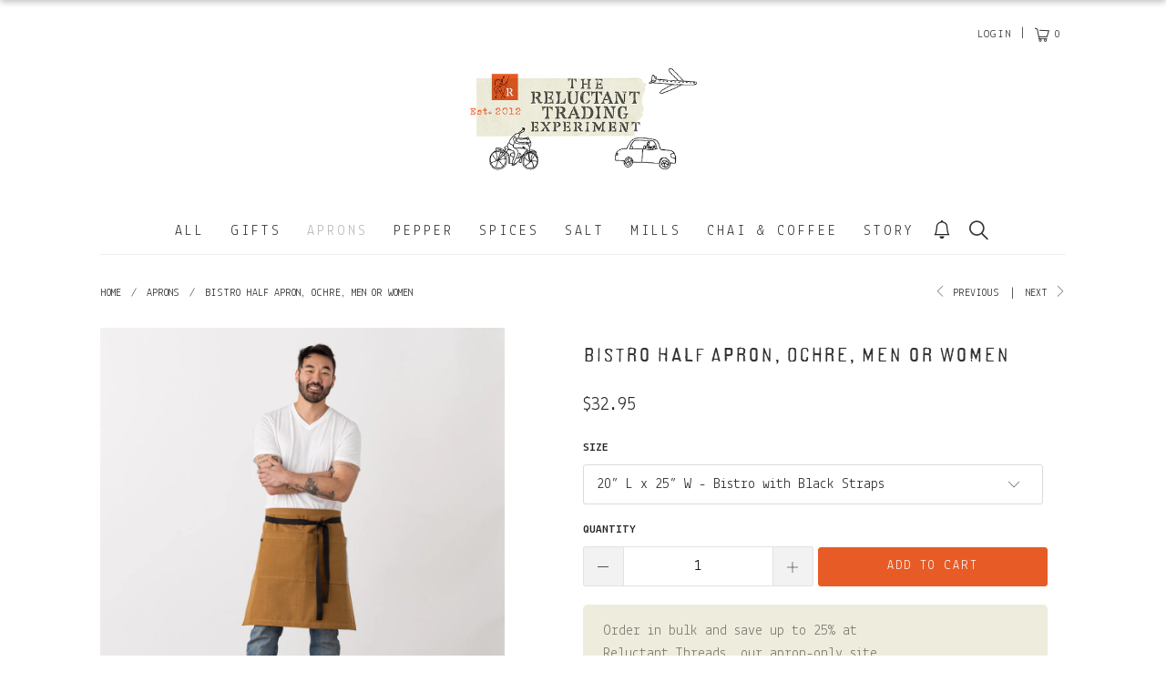

--- FILE ---
content_type: text/html; charset=utf-8
request_url: https://reluctanttrading.com/collections/aprons/products/bistro-half-apron-ochre-for-men-and-women
body_size: 90136
content:


 <!DOCTYPE html>
<html lang="en-US"> <head>

<script>
/**********************

* DEFINITION: A data layer helps you collect more accurate analytics data, that in turn allows you to better understand what potential buyers are doing on your website and where you can make improvements. It also reduces the time to implement marketing tags on a website, and reduces the need for IT involvement, leaving them to get on with implementing new features and fixing bugs.

* RESOURCES:
* http://www.datalayerdoctor.com/a-gentle-introduction-to-the-data-layer-for-digital-marketers/
* http://www.simoahava.com/analytics/data-layer/

* EXTERNAL DEPENDENCIES:
* jQuery
* jQuery Cookie Plugin v1.4.1 - https://github.com/carhartl/jquery-cookie
* cartjs - https://github.com/discolabs/cartjs

* DataLayer Architecture: Shopify v1.2
* COPYRIGHT 2021
* LICENSES: MIT ( https://opensource.org/licenses/MIT )
*/

/**********************
* PRELOADS 
* load jquery if it doesn't exist
***********************/ 

// if(!window.jQuery){
//     var jqueryScript = document.createElement('script');
//     jqueryScript.setAttribute('src','https://ajax.googleapis.com/ajax/libs/jquery/3.6.0/jquery.min.js'); 
//     document.head.appendChild(jqueryScript); 
// }

__DL__jQueryinterval = setInterval(function(){
    // wait for jQuery to load & run script after jQuery has loaded
    if(window.jQuery){
        // search parameters
        getURLParams = function(name, url){
            if (!url) url = window.location.href;
            name = name.replace(/[\[\]]/g, "\\$&");
            var regex = new RegExp("[?&]" + name + "(=([^&#]*)|&|#|$)"),
            results = regex.exec(url);
            if (!results) return null;
            if (!results[2]) return '';
            return decodeURIComponent(results[2].replace(/\+/g, " "));
        };
        
        /**********************
        * DYNAMIC DEPENDENCIES
        ***********************/
        
        __DL__ = {
            dynamicCart: true,  // if cart is dynamic (meaning no refresh on cart add) set to true
            debug: true, // if true, console messages will be displayed
            cart: null,
            wishlist: null,
            removeCart: null
        };
        
        customBindings = {
            cartTriggers: [],
            viewCart: [],
            removeCartTrigger: [],
            cartVisableSelector: [],
            promoSubscriptionsSelectors: [],
            promoSuccess: [],
            ctaSelectors: [],
            newsletterSelectors: [],
            newsletterSuccess: [],
            searchPage: [],
            wishlistSelector: [],
            removeWishlist: [],
            wishlistPage: [],
            searchTermQuery: [getURLParams('q')], // replace var with correct query
        };
        
        /* DO NOT EDIT */
        defaultBindings = {
            cartTriggers: ['form[action="/cart/add"] [type="submit"],.add-to-cart,.cart-btn'],
            viewCart: ['form[action="/cart"],.my-cart,.trigger-cart,#mobileCart'],
            removeCartTrigger: ['[href*="/cart/change"]'],
            cartVisableSelector: ['.inlinecart.is-active,.inline-cart.is-active'],
            promoSubscriptionsSelectors: [],
            promoSuccess: [],
            ctaSelectors: [],
            newsletterSelectors: ['input.contact_email'],
            newsletterSuccess: ['.success_message'],
            searchPage: ['search'],
            wishlistSelector: [],
            removeWishlist: [],
            wishlistPage: []
        };
        
        // stitch bindings
        objectArray = customBindings;
        outputObject = __DL__;
        
        applyBindings = function(objectArray, outputObject){
            for (var x in objectArray) {  
                var key = x;
                var objs = objectArray[x]; 
                values = [];    
                if(objs.length > 0){    
                    values.push(objs);
                    if(key in outputObject){              
                        values.push(outputObject[key]); 
                        outputObject[key] = values.join(", "); 
                    }else{        
                        outputObject[key] = values.join(", ");
                    }   
                }  
            }
        };
        
        applyBindings(customBindings, __DL__);
        applyBindings(defaultBindings, __DL__);
        
        /**********************
        * PREREQUISITE LIBRARIES 
        ***********************/
        
        clearInterval(__DL__jQueryinterval);
        
        // jquery-cookies.js
        if(typeof $.cookie!==undefined){(function(a){if(typeof define==='function'&&define.amd){define(['jquery'],a)}else if(typeof exports==='object'){module.exports=a(require('jquery'))}else{a(jQuery)}}(function($){var g=/\+/g;function encode(s){return h.raw?s:encodeURIComponent(s)}function decode(s){return h.raw?s:decodeURIComponent(s)}function stringifyCookieValue(a){return encode(h.json?JSON.stringify(a):String(a))}function parseCookieValue(s){if(s.indexOf('"')===0){s=s.slice(1,-1).replace(/\\"/g,'"').replace(/\\\\/g,'\\')}try{s=decodeURIComponent(s.replace(g,' '));return h.json?JSON.parse(s):s}catch(e){}}function read(s,a){var b=h.raw?s:parseCookieValue(s);return $.isFunction(a)?a(b):b}var h=$.cookie=function(a,b,c){if(arguments.length>1&&!$.isFunction(b)){c=$.extend({},h.defaults,c);if(typeof c.expires==='number'){var d=c.expires,t=c.expires=new Date();t.setMilliseconds(t.getMilliseconds()+d*864e+5)}return(document.cookie=[encode(a),'=',stringifyCookieValue(b),c.expires?'; expires='+c.expires.toUTCString():'',c.path?'; path='+c.path:'',c.domain?'; domain='+c.domain:'',c.secure?'; secure':''].join(''))}var e=a?undefined:{},cookies=document.cookie?document.cookie.split('; '):[],i=0,l=cookies.length;for(;i<l;i++){var f=cookies[i].split('='),name=decode(f.shift()),cookie=f.join('=');if(a===name){e=read(cookie,b);break}if(!a&&(cookie=read(cookie))!==undefined){e[name]=cookie}}return e};h.defaults={};$.removeCookie=function(a,b){$.cookie(a,'',$.extend({},b,{expires:-1}));return!$.cookie(a)}}))}
        
        /**********************
        * Begin dataLayer Build 
        ***********************/
        
        /**
        * DEBUG
        * Set to true or false to display messages to the console
        */
        if(__DL__.debug){
            console.log('=====================\n| DATALAYER SHOPIFY |\n---------------------');
            console.log('Page Template: product');
        }
        
        window.dataLayer = window.dataLayer || [];  // init data layer if doesn't already exist
        dataLayer.push({'event': 'Begin DataLayer'}); // begin datalayer
        
        var template = "product"; 
        
        /**
        * Landing Page Cookie
        * 1. Detect if user just landed on the site
        * 2. Only fires if Page Title matches website */
        
        $.cookie.raw = true;
        if ($.cookie('landingPage') === undefined || $.cookie('landingPage').length === 0) {
            var landingPage = true;
            $.cookie('landingPage', unescape);
            $.removeCookie('landingPage', {path: '/'});
            $.cookie('landingPage', 'landed', {path: '/'});
        } else {
            var landingPage = false;
            $.cookie('landingPage', unescape);
            $.removeCookie('landingPage', {path: '/'});
            $.cookie('landingPage', 'refresh', {path: '/'});
        }
        if (__DL__.debug) {
            console.log('Landing Page: ' + landingPage);
        }
        
        /** 
        * Log State Cookie */
        
        
        var isLoggedIn = false;
        
        if (!isLoggedIn) {
            $.cookie('logState', unescape);
            $.removeCookie('logState', {path: '/'});
            $.cookie('logState', 'loggedOut', {path: '/'});
        } else {
            if ($.cookie('logState') === 'loggedOut' || $.cookie('logState') === undefined) {
                $.cookie('logState', unescape);
                $.removeCookie('logState', {path: '/'});
                $.cookie('logState', 'firstLog', {path: '/'});
            } else if ($.cookie('logState') === 'firstLog') {
                $.cookie('logState', unescape);
                $.removeCookie('logState', {path: '/'});
                $.cookie('logState', 'refresh', {path: '/'});
            }
        }
        
        if ($.cookie('logState') === 'firstLog') {
            var firstLog = true;
        } else {
            var firstLog = false;
        }
        
        /**********************
        * DATALAYER SECTIONS 
        ***********************/
        
        /**
        * DATALAYER: Landing Page
        * Fires any time a user first lands on the site. */
        
        if ($.cookie('landingPage') === 'landed') {
            dataLayer.push({
                'pageType': 'Landing',
                'event': 'Landing'
            });
            
            if (__DL__.debug) {
                console.log('DATALAYER: Landing Page fired.');
            }
        }
        
        /** 
        * DATALAYER: Log State
        * 1. Determine if user is logged in or not.
        * 2. Return User specific data. */
        
        var logState = {
            
            
            'logState' : "Logged Out",
            
            
            'firstLog'      : firstLog,
            'customerEmail' : null,
            'timestamp'     : Date.now(),  
            
            'customerType'       : 'New',
            'customerTypeNumber' :'1', 
            
            'shippingInfo' : {
                'fullName'  : null,
                'firstName' : null,
                'lastName'  : null,
                'address1'  : null,
                'address2'  : null,
                'street'    : null,
                'city'      : null,
                'province'  : null,
                'zip'       : null,
                'country'   : null,
                'phone'     : null,
            },
            'billingInfo' : {
                'fullName'  : null,
                'firstName' : null,
                'lastName'  : null,
                'address1'  : null,
                'address2'  : null,
                'street'    : null,
                'city'      : null,
                'province'  : null,
                'zip'       : null,
                'country'   : null,
                'phone'     : null,
            },
            'checkoutEmail' : null,
            'currency'      : "USD",
            'pageType'      : 'Log State',
            'event'         : 'Log State'
        }
        
        dataLayer.push(logState);
        if(__DL__.debug){
            console.log("Log State"+" :"+JSON.stringify(logState, null, " "));
        }
        
        /** 
        * DATALAYER: Homepage */
        
        if(document.location.pathname == "/"){
            var homepage = {
                'pageType' : 'Homepage',
                'event'    : 'Homepage'
            };
            dataLayer.push(homepage);
            if(__DL__.debug){
                console.log("Homepage"+" :"+JSON.stringify(homepage, null, " "));
            }
        }
        
        /** 
        * DATALAYER: Blog Articles
        * Fire on Blog Article Pages */
        
        
        
        /** DATALAYER: Product List Page (Collections, Category)
        * Fire on all product listing pages. */
        
        
            
            /** DATALAYER: Product Page
            * Fire on all Product View pages. */
            
            if (template.match(/.*product.*/gi) && !template.match(/.*collection.*/gi)) {
                
                sku = '';
                var product = {
                    'products': [{
                        'id'              : 6905998737487,
                        'sku'             : null,
                        'variantId'       : null,
                        'productType'     : "Textiles",
                        'name'            : "Bistro Half Apron, Ochre, Men or Women",
                        'price'           : "32.95",
                        'description'     : "Order in bulk and save up to 25% atReluctant Threads, our apron-only site.Make no mistake, these are not run-of-the-mill bistro aprons.The soft, durable, 100% cotton fabric is produced on a 100 year-old handloom in my partner's hometown of Kannur, India. To achieve a natural feel, no starch is added to the yarn at the weaving stage.Our bistro-style apron is as practical as it is good looking. Includes two large pockets below the waist for cooking utensils, cell phone and secret recipes. Features a blue ticking stripe embellishment. Waist strap is long enough to tie in back or front.Aprons are unisex. 20\" length x 25\" width. Each comes tied in custom Reluctant Trading printed cloth tape. Ideal for gift giving.100% cotton. 200 thread count. Machine wash cold, tumble dry low. Durable and incredibly affordable. We supply top restaurants around the country.Check out all of our apron colors and styles",
                        'imageURL'        : "https://reluctanttrading.com/cdn/shop/products/Nick_St_FV_Middly_Apron_F_Ochre_S_Black_Sq_grande.jpg?v=1668957391", 
                        'productURL'      : 'https://reluctanttrading.com/products/bistro-half-apron-ochre-for-men-and-women',
                        'brand'           : "The Reluctant Trading Experiment",              
                        'comparePrice'    : "0.00",
                        'categories'      : ["all","Aprons","Bistro Half Aprons","shop","textiles"],
                        'currentCategory' : "Aprons",
                        'productOptions'  : {
                            
                            
                            
                            "Size" : "20”  L x 25” W - Bistro with Black Straps",
                            
                            
                            
                        }
                    }]
                };
                
                function productView(){
                    var sku = null;
                    dataLayer.push(product, {
                        'pageType' : 'Product',
                        'event'    : 'Product'});
                        if(__DL__.debug){
                            console.log("Product"+" :"+JSON.stringify(product, null, " "));
                        }
                    }
                    productView();
                    
                    $(__DL__.cartTriggers).click(function(){
                        var skumatch = null;
                        if(sku != skumatch){
                            productView();
                        }
                    });
                }
                
                /** DATALAYER: Cart View
                * Fire anytime a user views their cart (non-dynamic) */
                
                
                
                /** 
                * DATALAYER Variable
                * Checkout & Transaction Data */
                
                __DL__products = [];
                
                
                transactionData = {
                    'transactionNumber'      : null,
                    'transactionId'          : null,
                    'transactionAffiliation' : "The Reluctant Trading Experiment",
                    'transactionTotal'       : "",
                    'transactionTax'         : "",
                    'transactionShipping'    : "",
                    'transactionSubtotal'    : "",
                    
                    
                    'products': __DL__products
                };
                
                if(__DL__.debug == true){
                    
                    /** DATALAYER: Transaction */
                    if(document.location.pathname.match(/.*order.*/g)){
                        dataLayer.push(transactionData,{
                            'pageType' :'Transaction',
                            'event'    :'Transaction'
                        });       
                        console.log("Transaction Data"+" :"+JSON.stringify(transactionData, null, " "));
                    }
                }
                
                /** DATALAYER: Checkout */
                if(Shopify.Checkout){
                    if(Shopify.Checkout.step){ 
                        if(Shopify.Checkout.step.length > 0){
                            if (Shopify.Checkout.step === 'contact_information'){
                                dataLayer.push(transactionData,{
                                    'event'    :'Customer Information',
                                    'pageType' :'Customer Information'});
                                    console.log("Customer Information - Transaction Data"+" :"+JSON.stringify(transactionData, null, " "));
                                }else if (Shopify.Checkout.step === 'shipping_method'){
                                    dataLayer.push(transactionData,{
                                        'event'    :'Shipping Information',
                                        'pageType' :'Shipping Information'});
                                        console.log("Shipping - Transaction Data"+" :"+JSON.stringify(transactionData, null, " "));
                                    }else if( Shopify.Checkout.step === "payment_method" ){
                                        dataLayer.push(transactionData,{
                                            'event'    :'Add Payment Info',
                                            'pageType' :'Add Payment Info'});
                                            console.log("Payment - Transaction Data"+" :"+JSON.stringify(transactionData, null, " "));
                                        }
                                    }
                                    
                                    if(__DL__.debug == true){
                                        /** DATALAYER: Transaction */
                                        if(Shopify.Checkout.page == "thank_you"){
                                            dataLayer.push(transactionData,{
                                                'pageType' :'Transaction',
                                                'event'    :'Transaction'
                                            });       
                                            console.log("Transaction Data"+" :"+JSON.stringify(transactionData, null, " "));  
                                        }
                                    }else{
                                        /** DATALAYER: Transaction */
                                        if(Shopify.Checkout.page == "thank_you"){
                                            dataLayer.push(transactionData,{
                                                'pageType' :'Transaction',
                                                'event'    :'Transaction'
                                            });
                                        }
                                    }
                                }
                            }
                            
                            /** DATALAYER: All Pages
                            * Fire all pages trigger after all additional dataLayers have loaded. */
                            
                            dataLayer.push({
                                'event': 'DataLayer Loaded'
                            });
                            
                            console.log('DATALAYER: DataLayer Loaded.');
                            
                            /**********************
                            * DATALAYER EVENT BINDINGS
                            ***********************/
                            
                            /** DATALAYER: 
                            * Add to Cart / Dynamic Cart View
                            * Fire all pages trigger after all additional dataLayers have loaded. */
                            
                            $(document).ready(function() {
                                
                                /** DATALAYER: Search Results */
                                
                                var searchPage = new RegExp(__DL__.searchPage, "g");
                                if(document.location.pathname.match(searchPage)){
                                    var search = {
                                        'searchTerm' : __DL__.searchTermQuery,
                                        'pageType'   : "Search",
                                        'event'      : "Search"
                                    };
                                    
                                    dataLayer.push(search);
                                    if(__DL__.debug){
                                        console.log("Search"+" :"+JSON.stringify(search, null, " "));
                                    }
                                }
                                
                                /** DATALAYER: Cart */
                                
                                // stage cart data
                                function mapJSONcartData(){
                                    jQuery.getJSON('/cart.js', function (response) {
                                        // get Json response 
                                        __DL__.cart = response;
                                        var cart = {
                                            'products': __DL__.cart.items.map(function (line_item) {
                                                return {
                                                    'id'       : line_item.id,
                                                    'sku'      : line_item.sku,
                                                    'variant'  : line_item.variant_id,
                                                    'name'     : line_item.title,
                                                    'price'    : (line_item.price/100),
                                                    'quantity' : line_item.quantity
                                                }
                                            }),
                                            'pageType' : 'Cart',
                                            'event'    : 'Cart'     
                                        };
                                        if(cart.products.length > 0){
                                            dataLayer.push(cart);
                                            if (__DL__.debug) {
                                                console.log("Cart"+" :"+JSON.stringify(cart, null, " "));
                                            }
                                        }
                                    });
                                }
                                
                                viewcartfire = 0;
                                
                                // view cart
                                $(__DL__.viewCart).on('click', function (event) {                                    
                                    if(viewcartfire !== 1){ 
                                        viewcartfire = 1;
                                        // if dynamic cart is TRUE
                                        if (__DL__.dynamicCart) {
                                            cartCheck = setInterval(function () {
                                                // begin check interval
                                                if ($(__DL__.cartVisableSelector).length > 0) {
                                                    // check visible selectors
                                                    clearInterval(cartCheck);
                                                    mapJSONcartData();
                                                    $(__DL__.removeCartTrigger).on('click', function (event) {
                                                        // remove from cart
                                                        var link = $(this).attr("href");
                                                        jQuery.getJSON(link, function (response) {
                                                            // get Json response 
                                                            __DL__.removeCart = response;
                                                            var removeFromCart = {
                                                                'products': __DL__.removeCart.items.map(function (line_item) {
                                                                    return {
                                                                        'id'       : line_item.id,
                                                                        'sku'      : line_item.sku,
                                                                        'variant'  : line_item.variant_id,
                                                                        'name'     : line_item.title,
                                                                        'price'    : (line_item.price/100),
                                                                        'quantity' : line_item.quantity
                                                                    }
                                                                }),
                                                                'pageType' : 'Remove from Cart',
                                                                'event'    : 'Remove from Cart'         
                                                            };
                                                            dataLayer.push(removeFromCart);
                                                            if (__DL__.debug) {
                                                                console.log("Cart"+" :"+JSON.stringify(removeFromCart, null, " "));
                                                            }
                                                        });
                                                    });
                                                }
                                            }, 500);
                                        }       
                                    }
                                });
                                
                                // add to cart
                                jQuery.getJSON('/cart.js', function (response) {
                                    // get Json response 
                                    __DL__.cart = response;
                                    var cart = {
                                        'products': __DL__.cart.items.map(function (line_item) {
                                            return {
                                                'id'       : line_item.id,
                                                'sku'      : line_item.sku,
                                                'variant'  : line_item.variant_id,
                                                'name'     : line_item.title,
                                                'price'    : (line_item.price/100),
                                                'quantity' : line_item.quantity
                                            }
                                        })
                                    }
                                    __DL__.cart = cart;
                                    collection_cartIDs = [];
                                    collection_matchIDs = [];
                                    collection_addtocart = [];
                                    for (var i = __DL__.cart.products.length - 1; i >= 0; i--) {
                                        var x = parseFloat(__DL__.cart.products[i].variant);
                                        collection_cartIDs.push(x);
                                    }
                                });
                                
                                function __DL__addtocart(){

                                
                                    
                                    dataLayer.push(product, {
                                        'pageType' : 'Add to Cart',
                                        'event'    : 'Add to Cart'
                                    });
                                    
                                    if (__DL__.debug) {
                                        console.log("Add to Cart"+" :"+JSON.stringify(product, null, " "));
                                    }
                                    
                                    
                                    
                                    // if dynamic cart is TRUE
                                    if (__DL__.dynamicCart) {
                                        console.log("dynamic");
                                        var cartCheck = setInterval(function () {
                                            // begin check interval
                                            if ($(__DL__.cartVisableSelector).length > 0) {
                                                // check visible selectors
                                                clearInterval(cartCheck);
                                                mapJSONcartData();
                                                $(__DL__.removeCartTrigger).on('click', function (event) {
                                                    // remove from cart
                                                    var link = $(this).attr("href");
                                                    jQuery.getJSON(link, function (response) {
                                                        // get Json response 
                                                        __DL__.removeCart = response;
                                                        var removeFromCart = {
                                                            'products': __DL__.removeCart.items.map(function (line_item) {
                                                                return {
                                                                    'id'       : line_item.id,
                                                                    'sku'      : line_item.sku,
                                                                    'variant'  : line_item.variant_id,
                                                                    'name'     : line_item.title,
                                                                    'price'    : (line_item.price/100),
                                                                    'quantity' : line_item.quantity
                                                                }
                                                            }),
                                                            'pageType' : 'Remove from Cart',
                                                            'event'    : 'Remove from Cart'         
                                                        };
                                                        dataLayer.push(removeFromCart);
                                                        if (__DL__.debug) {
                                                            console.log("Cart"+" :"+JSON.stringify(removeFromCart, null, " "));
                                                        }
                                                    });
                                                });
                                            }
                                        }, 500);
                                    }       
                                }
                                
                                $(document).on('click', __DL__.cartTriggers, function() {
                                    __DL__addtocart();
                                });
                                
                                /** 
                                 * DATALAYER: Newsletter Subscription */
                                __DL__newsletter_fire = 0;
                                $(document).on('click', __DL__.newsletterSelectors, function () {
                                    if(__DL__newsletter_fire !== 1){
                                        __DL__newsletter_fire = 1;
                                        var newsletterCheck = setInterval(function () {
                                            // begin check interval
                                            if ($(__DL__.newsletterSuccess).length > 0) {
                                                // check visible selectors
                                                clearInterval(newsletterCheck);
                                                dataLayer.push({'event': 'Newsletter Subscription'});
                                            }
                                        },500);
                                    }
                                });
                                
                                /** DATALAYER: Wishlist */
                                setTimeout( function(){
                                    
                                    $(__DL__.wishlistSelector).on('click', function () {
                                        dataLayer.push(product,
                                            {'event': 'Add to Wishlist'});
                                            if(__DL__.debug){
                                                console.log("Wishlist"+" :"+JSON.stringify(product, null, " "));
                                            }
                                        });
                                        
                                        if(document.location.pathname == __DL__.wishlistPage){
                                            var __DL__productLinks = $('[href*="product"]');
                                            var __DL__prods        = [];
                                            var __DL__links        = [];
                                            var __DL__count        = 1;
                                            
                                            $(__DL__productLinks).each(function(){
                                                var href = $(this).attr("href");
                                                if(!__DL__links.includes(href)){
                                                    __DL__links.push(href);
                                                    $(this).attr("dataLayer-wishlist-item",__DL__count++);
                                                    jQuery.getJSON(href, function (response) {
                                                        // get Json response 
                                                        __DL__.wishlist = response;
                                                        var wishlistproducts = {
                                                            'id'   : __DL__.wishlist.product.id,
                                                            'name' : __DL__.wishlist.product.title,
                                                        };
                                                        __DL__prods.push(wishlistproducts);
                                                    });
                                                }
                                            });
                                            
                                            dataLayer.push({'products': __DL__prods, 
                                            'pageType' : 'Wishlist',
                                            'event'    : 'Wishlist'});
                                        }
                                        
                                        var __DL__count = 1;
                                        var wishlistDel  = $(__DL__.removeWishlist);
                                        wishlistDel.each(function(){
                                            $(this).attr("dataLayer-wishlist-item-del",__DL__count++);
                                        });
                                        
                                        $(__DL__.removeWishlist).on('click', function(){
                                            console.log('click')
                                            var index = $(this).attr("dataLayer-wishlist-item-del");
                                            var link  = $("[dataLayer-wishlist-item="+index+"]").attr("href");
                                            console.log(index)
                                            console.log(link)
                                            jQuery.getJSON(link, function (response) {
                                                // get Json response 
                                                __DL__.wishlist     = response;
                                                var wishlistproducts = {
                                                    'id'   : __DL__.wishlist.product.id,
                                                    'name' : __DL__.wishlist.product.title,
                                                };
                                                
                                                dataLayer.push({'products': wishlistproducts,
                                                'pageType' : 'Wishlist',
                                                'event'    : 'Wishlist Delete Product'});
                                            });
                                        })
                                    }, 3000);
                                    
                                    /** DATALAYER: CTAs */
                                    $(__DL__.ctaSelectors).on('click', function () {
                                        var ctaCheck = setInterval(function () {
                                            // begin check interval
                                            if ($(__DL__.ctaSuccess).length > 0) {
                                                // check visible selectors
                                                clearInterval(ctaCheck);
                                                dataLayer.push({'event': 'CTA'});
                                            }
                                        },500);
                                    });
                                    
                                    /** DATALAYER: Promo Subscriptions */
                                    $(__DL__.promoSubscriptionsSelectors).on('click', function () {
                                        var ctaCheck = setInterval(function () {
                                            // begin check interval
                                            if ($(__DL__.promoSuccess).length > 0) {
                                                // check visible selectors
                                                clearInterval(ctaCheck);
                                                dataLayer.push({'event': 'Promo Subscription'});
                                            }
                                        },500);
                                    });
                                    
                                }); // document ready
                            }
                        }, 500);</script>
                       


<!-- Google Tag Manager -->
<script>(function(w,d,s,l,i){w[l]=w[l]||[];w[l].push({'gtm.start':
new Date().getTime(),event:'gtm.js'});var f=d.getElementsByTagName(s)[0],
j=d.createElement(s),dl=l!='dataLayer'?'&l='+l:'';j.async=true;j.src=
'https://www.googletagmanager.com/gtm.js?id='+i+dl;f.parentNode.insertBefore(j,f);
})(window,document,'script','dataLayer','GTM-PX9GQSH');</script>
<!-- End Google Tag Manager --> <!-- Global site tag (gtag.js) - Google Analytics -->
<!--
<script async src="https://www.googletagmanager.com/gtag/js?id=G-TFD991W7EP"></script>
<script>
  window.dataLayer = window.dataLayer || [];
  function gtag(){dataLayer.push(arguments);}
  gtag('js', new Date());

  gtag('config', 'G-TFD991W7EP');
</script>
--> <meta charset="utf-8"> <meta http-equiv="cleartype" content="on"> <meta name="robots" content="index,follow"> <!-- Mobile Specific Metas --> <meta name="HandheldFriendly" content="True"> <meta name="MobileOptimized" content="320"> <meta name="viewport" content="width=device-width,initial-scale=1"> <meta name="theme-color" content="#ffffff"> <title>
      Bistro Half Apron, Ochre Brown, Best Reviews, Waist Style - The Reluctant Trading Experiment</title> <link rel="preconnect dns-prefetch" href="https://fonts.shopifycdn.com" /> <link rel="preconnect dns-prefetch" href="https://cdn.shopify.com" /> <link rel="preconnect dns-prefetch" href="https://v.shopify.com" /> <link rel="preconnect dns-prefetch" href="https://cdn.shopifycloud.com" /> <link rel="preconnect dns-prefetch" href="https://productreviews.shopifycdn.com" /> <link href="//fonts.googleapis.com/css?family=Lekton:400,700,400i|Roboto+Mono:400,400i,700,700i" rel="stylesheet" type="text/css"> <style type="text/css">
      @font-face {
        font-family: 'Cordoba Fill';
        src: url('//reluctanttrading.com/cdn/shop/t/75/assets/2C5A4D_0_0.woff2?v=64686655416465460491731609467') format("woff2"),
             url('//reluctanttrading.com/cdn/shop/t/75/assets/25CA4D_0_0.woff?12440') format("woff");
      }

      @font-face {
        font-family: 'Cordoba';
        src: url('//reluctanttrading.com/cdn/shop/t/75/assets/2C5A4D_1_0.woff2?v=41012587092712740281731609467') format("woff2"),
             url('//reluctanttrading.com/cdn/shop/t/75/assets/2C5A4D_1_0.woff?v=2356370242987302761731609467') format("woff");
      }
      
      @font-face {
        font-family: 'Sears Tower Regular';
        src: url('//reluctanttrading.com/cdn/shop/t/75/assets/sears_tower-webfont.woff2?v=84133113334761361121731609467') format("woff2"),
             url('//reluctanttrading.com/cdn/shop/t/75/assets/sears_tower-webfont.woff?v=174367300776375181481731609467') format("woff");
      }</style> <link rel="stylesheet" href="https://cdnjs.cloudflare.com/ajax/libs/fancybox/3.5.6/jquery.fancybox.css"> <!-- Stylesheets for Turbo 4.1.1 --> <link href="//reluctanttrading.com/cdn/shop/t/75/assets/styles.scss.css?v=94510516516054077721762203531" rel="stylesheet" type="text/css" media="all" /> <script>
      window.lazySizesConfig = window.lazySizesConfig || {};

      lazySizesConfig.expand = 300;
      lazySizesConfig.loadHidden = false;

      /*! lazysizes - v4.1.4 */
      !function(a,b){var c=b(a,a.document);a.lazySizes=c,"object"==typeof module&&module.exports&&(module.exports=c)}(window,function(a,b){"use strict";if(b.getElementsByClassName){var c,d,e=b.documentElement,f=a.Date,g=a.HTMLPictureElement,h="addEventListener",i="getAttribute",j=a[h],k=a.setTimeout,l=a.requestAnimationFrame||k,m=a.requestIdleCallback,n=/^picture$/i,o=["load","error","lazyincluded","_lazyloaded"],p={},q=Array.prototype.forEach,r=function(a,b){return p[b]||(p[b]=new RegExp("(\\s|^)"+b+"(\\s|$)")),p[b].test(a[i]("class")||"")&&p[b]},s=function(a,b){r(a,b)||a.setAttribute("class",(a[i]("class")||"").trim()+" "+b)},t=function(a,b){var c;(c=r(a,b))&&a.setAttribute("class",(a[i]("class")||"").replace(c," "))},u=function(a,b,c){var d=c?h:"removeEventListener";c&&u(a,b),o.forEach(function(c){a[d](c,b)})},v=function(a,d,e,f,g){var h=b.createEvent("Event");return e||(e={}),e.instance=c,h.initEvent(d,!f,!g),h.detail=e,a.dispatchEvent(h),h},w=function(b,c){var e;!g&&(e=a.picturefill||d.pf)?(c&&c.src&&!b[i]("srcset")&&b.setAttribute("srcset",c.src),e({reevaluate:!0,elements:[b]})):c&&c.src&&(b.src=c.src)},x=function(a,b){return(getComputedStyle(a,null)||{})[b]},y=function(a,b,c){for(c=c||a.offsetWidth;c<d.minSize&&b&&!a._lazysizesWidth;)c=b.offsetWidth,b=b.parentNode;return c},z=function(){var a,c,d=[],e=[],f=d,g=function(){var b=f;for(f=d.length?e:d,a=!0,c=!1;b.length;)b.shift()();a=!1},h=function(d,e){a&&!e?d.apply(this,arguments):(f.push(d),c||(c=!0,(b.hidden?k:l)(g)))};return h._lsFlush=g,h}(),A=function(a,b){return b?function(){z(a)}:function(){var b=this,c=arguments;z(function(){a.apply(b,c)})}},B=function(a){var b,c=0,e=d.throttleDelay,g=d.ricTimeout,h=function(){b=!1,c=f.now(),a()},i=m&&g>49?function(){m(h,{timeout:g}),g!==d.ricTimeout&&(g=d.ricTimeout)}:A(function(){k(h)},!0);return function(a){var d;(a=a===!0)&&(g=33),b||(b=!0,d=e-(f.now()-c),0>d&&(d=0),a||9>d?i():k(i,d))}},C=function(a){var b,c,d=99,e=function(){b=null,a()},g=function(){var a=f.now()-c;d>a?k(g,d-a):(m||e)(e)};return function(){c=f.now(),b||(b=k(g,d))}};!function(){var b,c={lazyClass:"lazyload",loadedClass:"lazyloaded",loadingClass:"lazyloading",preloadClass:"lazypreload",errorClass:"lazyerror",autosizesClass:"lazyautosizes",srcAttr:"data-src",srcsetAttr:"data-srcset",sizesAttr:"data-sizes",minSize:40,customMedia:{},init:!0,expFactor:1.5,hFac:.8,loadMode:2,loadHidden:!0,ricTimeout:0,throttleDelay:125};d=a.lazySizesConfig||a.lazysizesConfig||{};for(b in c)b in d||(d[b]=c[b]);a.lazySizesConfig=d,k(function(){d.init&&F()})}();var D=function(){var g,l,m,o,p,y,D,F,G,H,I,J,K,L,M=/^img$/i,N=/^iframe$/i,O="onscroll"in a&&!/(gle|ing)bot/.test(navigator.userAgent),P=0,Q=0,R=0,S=-1,T=function(a){R--,a&&a.target&&u(a.target,T),(!a||0>R||!a.target)&&(R=0)},U=function(a,c){var d,f=a,g="hidden"==x(b.body,"visibility")||"hidden"!=x(a.parentNode,"visibility")&&"hidden"!=x(a,"visibility");for(F-=c,I+=c,G-=c,H+=c;g&&(f=f.offsetParent)&&f!=b.body&&f!=e;)g=(x(f,"opacity")||1)>0,g&&"visible"!=x(f,"overflow")&&(d=f.getBoundingClientRect(),g=H>d.left&&G<d.right&&I>d.top-1&&F<d.bottom+1);return g},V=function(){var a,f,h,j,k,m,n,p,q,r=c.elements;if((o=d.loadMode)&&8>R&&(a=r.length)){f=0,S++,null==K&&("expand"in d||(d.expand=e.clientHeight>500&&e.clientWidth>500?500:370),J=d.expand,K=J*d.expFactor),K>Q&&1>R&&S>2&&o>2&&!b.hidden?(Q=K,S=0):Q=o>1&&S>1&&6>R?J:P;for(;a>f;f++)if(r[f]&&!r[f]._lazyRace)if(O)if((p=r[f][i]("data-expand"))&&(m=1*p)||(m=Q),q!==m&&(y=innerWidth+m*L,D=innerHeight+m,n=-1*m,q=m),h=r[f].getBoundingClientRect(),(I=h.bottom)>=n&&(F=h.top)<=D&&(H=h.right)>=n*L&&(G=h.left)<=y&&(I||H||G||F)&&(d.loadHidden||"hidden"!=x(r[f],"visibility"))&&(l&&3>R&&!p&&(3>o||4>S)||U(r[f],m))){if(ba(r[f]),k=!0,R>9)break}else!k&&l&&!j&&4>R&&4>S&&o>2&&(g[0]||d.preloadAfterLoad)&&(g[0]||!p&&(I||H||G||F||"auto"!=r[f][i](d.sizesAttr)))&&(j=g[0]||r[f]);else ba(r[f]);j&&!k&&ba(j)}},W=B(V),X=function(a){s(a.target,d.loadedClass),t(a.target,d.loadingClass),u(a.target,Z),v(a.target,"lazyloaded")},Y=A(X),Z=function(a){Y({target:a.target})},$=function(a,b){try{a.contentWindow.location.replace(b)}catch(c){a.src=b}},_=function(a){var b,c=a[i](d.srcsetAttr);(b=d.customMedia[a[i]("data-media")||a[i]("media")])&&a.setAttribute("media",b),c&&a.setAttribute("srcset",c)},aa=A(function(a,b,c,e,f){var g,h,j,l,o,p;(o=v(a,"lazybeforeunveil",b)).defaultPrevented||(e&&(c?s(a,d.autosizesClass):a.setAttribute("sizes",e)),h=a[i](d.srcsetAttr),g=a[i](d.srcAttr),f&&(j=a.parentNode,l=j&&n.test(j.nodeName||"")),p=b.firesLoad||"src"in a&&(h||g||l),o={target:a},p&&(u(a,T,!0),clearTimeout(m),m=k(T,2500),s(a,d.loadingClass),u(a,Z,!0)),l&&q.call(j.getElementsByTagName("source"),_),h?a.setAttribute("srcset",h):g&&!l&&(N.test(a.nodeName)?$(a,g):a.src=g),f&&(h||l)&&w(a,{src:g})),a._lazyRace&&delete a._lazyRace,t(a,d.lazyClass),z(function(){(!p||a.complete&&a.naturalWidth>1)&&(p?T(o):R--,X(o))},!0)}),ba=function(a){var b,c=M.test(a.nodeName),e=c&&(a[i](d.sizesAttr)||a[i]("sizes")),f="auto"==e;(!f&&l||!c||!a[i]("src")&&!a.srcset||a.complete||r(a,d.errorClass)||!r(a,d.lazyClass))&&(b=v(a,"lazyunveilread").detail,f&&E.updateElem(a,!0,a.offsetWidth),a._lazyRace=!0,R++,aa(a,b,f,e,c))},ca=function(){if(!l){if(f.now()-p<999)return void k(ca,999);var a=C(function(){d.loadMode=3,W()});l=!0,d.loadMode=3,W(),j("scroll",function(){3==d.loadMode&&(d.loadMode=2),a()},!0)}};return{_:function(){p=f.now(),c.elements=b.getElementsByClassName(d.lazyClass),g=b.getElementsByClassName(d.lazyClass+" "+d.preloadClass),L=d.hFac,j("scroll",W,!0),j("resize",W,!0),a.MutationObserver?new MutationObserver(W).observe(e,{childList:!0,subtree:!0,attributes:!0}):(e[h]("DOMNodeInserted",W,!0),e[h]("DOMAttrModified",W,!0),setInterval(W,999)),j("hashchange",W,!0),["focus","mouseover","click","load","transitionend","animationend","webkitAnimationEnd"].forEach(function(a){b[h](a,W,!0)}),/d$|^c/.test(b.readyState)?ca():(j("load",ca),b[h]("DOMContentLoaded",W),k(ca,2e4)),c.elements.length?(V(),z._lsFlush()):W()},checkElems:W,unveil:ba}}(),E=function(){var a,c=A(function(a,b,c,d){var e,f,g;if(a._lazysizesWidth=d,d+="px",a.setAttribute("sizes",d),n.test(b.nodeName||""))for(e=b.getElementsByTagName("source"),f=0,g=e.length;g>f;f++)e[f].setAttribute("sizes",d);c.detail.dataAttr||w(a,c.detail)}),e=function(a,b,d){var e,f=a.parentNode;f&&(d=y(a,f,d),e=v(a,"lazybeforesizes",{width:d,dataAttr:!!b}),e.defaultPrevented||(d=e.detail.width,d&&d!==a._lazysizesWidth&&c(a,f,e,d)))},f=function(){var b,c=a.length;if(c)for(b=0;c>b;b++)e(a[b])},g=C(f);return{_:function(){a=b.getElementsByClassName(d.autosizesClass),j("resize",g)},checkElems:g,updateElem:e}}(),F=function(){F.i||(F.i=!0,E._(),D._())};return c={cfg:d,autoSizer:E,loader:D,init:F,uP:w,aC:s,rC:t,hC:r,fire:v,gW:y,rAF:z}}});

      /*! lazysizes - v4.1.4 */
      !function(a,b){var c=function(){b(a.lazySizes),a.removeEventListener("lazyunveilread",c,!0)};b=b.bind(null,a,a.document),"object"==typeof module&&module.exports?b(require("lazysizes")):a.lazySizes?c():a.addEventListener("lazyunveilread",c,!0)}(window,function(a,b,c){"use strict";function d(){this.ratioElems=b.getElementsByClassName("lazyaspectratio"),this._setupEvents(),this.processImages()}if(a.addEventListener){var e,f,g,h=Array.prototype.forEach,i=/^picture$/i,j="data-aspectratio",k="img["+j+"]",l=function(b){return a.matchMedia?(l=function(a){return!a||(matchMedia(a)||{}).matches})(b):a.Modernizr&&Modernizr.mq?!b||Modernizr.mq(b):!b},m=c.aC,n=c.rC,o=c.cfg;d.prototype={_setupEvents:function(){var a=this,c=function(b){b.naturalWidth<36?a.addAspectRatio(b,!0):a.removeAspectRatio(b,!0)},d=function(){a.processImages()};b.addEventListener("load",function(a){a.target.getAttribute&&a.target.getAttribute(j)&&c(a.target)},!0),addEventListener("resize",function(){var b,d=function(){h.call(a.ratioElems,c)};return function(){clearTimeout(b),b=setTimeout(d,99)}}()),b.addEventListener("DOMContentLoaded",d),addEventListener("load",d)},processImages:function(a){var c,d;a||(a=b),c="length"in a&&!a.nodeName?a:a.querySelectorAll(k);for(d=0;d<c.length;d++)c[d].naturalWidth>36?this.removeAspectRatio(c[d]):this.addAspectRatio(c[d])},getSelectedRatio:function(a){var b,c,d,e,f,g=a.parentNode;if(g&&i.test(g.nodeName||""))for(d=g.getElementsByTagName("source"),b=0,c=d.length;c>b;b++)if(e=d[b].getAttribute("data-media")||d[b].getAttribute("media"),o.customMedia[e]&&(e=o.customMedia[e]),l(e)){f=d[b].getAttribute(j);break}return f||a.getAttribute(j)||""},parseRatio:function(){var a=/^\s*([+\d\.]+)(\s*[\/x]\s*([+\d\.]+))?\s*$/,b={};return function(c){var d;return!b[c]&&(d=c.match(a))&&(d[3]?b[c]=d[1]/d[3]:b[c]=1*d[1]),b[c]}}(),addAspectRatio:function(b,c){var d,e=b.offsetWidth,f=b.offsetHeight;return c||m(b,"lazyaspectratio"),36>e&&0>=f?void((e||f&&a.console)&&console.log("Define width or height of image, so we can calculate the other dimension")):(d=this.getSelectedRatio(b),d=this.parseRatio(d),void(d&&(e?b.style.height=e/d+"px":b.style.width=f*d+"px")))},removeAspectRatio:function(a){n(a,"lazyaspectratio"),a.style.height="",a.style.width="",a.removeAttribute(j)}},f=function(){g=a.jQuery||a.Zepto||a.shoestring||a.$,g&&g.fn&&!g.fn.imageRatio&&g.fn.filter&&g.fn.add&&g.fn.find?g.fn.imageRatio=function(){return e.processImages(this.find(k).add(this.filter(k))),this}:g=!1},f(),setTimeout(f),e=new d,a.imageRatio=e,"object"==typeof module&&module.exports?module.exports=e:"function"==typeof define&&define.amd&&define(e)}});

        /*! lazysizes - v4.1.5 */
        !function(a,b){var c=function(){b(a.lazySizes),a.removeEventListener("lazyunveilread",c,!0)};b=b.bind(null,a,a.document),"object"==typeof module&&module.exports?b(require("lazysizes")):a.lazySizes?c():a.addEventListener("lazyunveilread",c,!0)}(window,function(a,b,c){"use strict";if(a.addEventListener){var d=/\s+/g,e=/\s*\|\s+|\s+\|\s*/g,f=/^(.+?)(?:\s+\[\s*(.+?)\s*\])(?:\s+\[\s*(.+?)\s*\])?$/,g=/^\s*\(*\s*type\s*:\s*(.+?)\s*\)*\s*$/,h=/\(|\)|'/,i={contain:1,cover:1},j=function(a){var b=c.gW(a,a.parentNode);return(!a._lazysizesWidth||b>a._lazysizesWidth)&&(a._lazysizesWidth=b),a._lazysizesWidth},k=function(a){var b;return b=(getComputedStyle(a)||{getPropertyValue:function(){}}).getPropertyValue("background-size"),!i[b]&&i[a.style.backgroundSize]&&(b=a.style.backgroundSize),b},l=function(a,b){if(b){var c=b.match(g);c&&c[1]?a.setAttribute("type",c[1]):a.setAttribute("media",lazySizesConfig.customMedia[b]||b)}},m=function(a,c,g){var h=b.createElement("picture"),i=c.getAttribute(lazySizesConfig.sizesAttr),j=c.getAttribute("data-ratio"),k=c.getAttribute("data-optimumx");c._lazybgset&&c._lazybgset.parentNode==c&&c.removeChild(c._lazybgset),Object.defineProperty(g,"_lazybgset",{value:c,writable:!0}),Object.defineProperty(c,"_lazybgset",{value:h,writable:!0}),a=a.replace(d," ").split(e),h.style.display="none",g.className=lazySizesConfig.lazyClass,1!=a.length||i||(i="auto"),a.forEach(function(a){var c,d=b.createElement("source");i&&"auto"!=i&&d.setAttribute("sizes",i),(c=a.match(f))?(d.setAttribute(lazySizesConfig.srcsetAttr,c[1]),l(d,c[2]),l(d,c[3])):d.setAttribute(lazySizesConfig.srcsetAttr,a),h.appendChild(d)}),i&&(g.setAttribute(lazySizesConfig.sizesAttr,i),c.removeAttribute(lazySizesConfig.sizesAttr),c.removeAttribute("sizes")),k&&g.setAttribute("data-optimumx",k),j&&g.setAttribute("data-ratio",j),h.appendChild(g),c.appendChild(h)},n=function(a){if(a.target._lazybgset){var b=a.target,d=b._lazybgset,e=b.currentSrc||b.src;if(e){var f=c.fire(d,"bgsetproxy",{src:e,useSrc:h.test(e)?JSON.stringify(e):e});f.defaultPrevented||(d.style.backgroundImage="url("+f.detail.useSrc+")")}b._lazybgsetLoading&&(c.fire(d,"_lazyloaded",{},!1,!0),delete b._lazybgsetLoading)}};addEventListener("lazybeforeunveil",function(a){var d,e,f;!a.defaultPrevented&&(d=a.target.getAttribute("data-bgset"))&&(f=a.target,e=b.createElement("img"),e.alt="",e._lazybgsetLoading=!0,a.detail.firesLoad=!0,m(d,f,e),setTimeout(function(){c.loader.unveil(e),c.rAF(function(){c.fire(e,"_lazyloaded",{},!0,!0),e.complete&&n({target:e})})}))}),b.addEventListener("load",n,!0),a.addEventListener("lazybeforesizes",function(a){if(a.detail.instance==c&&a.target._lazybgset&&a.detail.dataAttr){var b=a.target._lazybgset,d=k(b);i[d]&&(a.target._lazysizesParentFit=d,c.rAF(function(){a.target.setAttribute("data-parent-fit",d),a.target._lazysizesParentFit&&delete a.target._lazysizesParentFit}))}},!0),b.documentElement.addEventListener("lazybeforesizes",function(a){!a.defaultPrevented&&a.target._lazybgset&&a.detail.instance==c&&(a.detail.width=j(a.target._lazybgset))})}});</script> <meta name="description" content="Exclusive, affordable bistro half aprons for men and women. Durable cotton canvas. Roomy pockets. Professional quality. Best reviews. Modern and cool. We supply top restaurants, hotels, and bars around the country. Wholesale pricing available." /> <link rel="shortcut icon" type="image/x-icon" href="//reluctanttrading.com/cdn/shop/files/favicon-32x32_180x180.png?v=1614768391"> <link rel="apple-touch-icon" href="//reluctanttrading.com/cdn/shop/files/favicon-32x32_180x180.png?v=1614768391"/> <link rel="apple-touch-icon" sizes="57x57" href="//reluctanttrading.com/cdn/shop/files/favicon-32x32_57x57.png?v=1614768391"/> <link rel="apple-touch-icon" sizes="60x60" href="//reluctanttrading.com/cdn/shop/files/favicon-32x32_60x60.png?v=1614768391"/> <link rel="apple-touch-icon" sizes="72x72" href="//reluctanttrading.com/cdn/shop/files/favicon-32x32_72x72.png?v=1614768391"/> <link rel="apple-touch-icon" sizes="76x76" href="//reluctanttrading.com/cdn/shop/files/favicon-32x32_76x76.png?v=1614768391"/> <link rel="apple-touch-icon" sizes="114x114" href="//reluctanttrading.com/cdn/shop/files/favicon-32x32_114x114.png?v=1614768391"/> <link rel="apple-touch-icon" sizes="180x180" href="//reluctanttrading.com/cdn/shop/files/favicon-32x32_180x180.png?v=1614768391"/> <link rel="apple-touch-icon" sizes="228x228" href="//reluctanttrading.com/cdn/shop/files/favicon-32x32_228x228.png?v=1614768391"/> <link rel="canonical" href="https://reluctanttrading.com/products/bistro-half-apron-ochre-for-men-and-women" /> <script>window.performance && window.performance.mark && window.performance.mark('shopify.content_for_header.start');</script><meta id="shopify-digital-wallet" name="shopify-digital-wallet" content="/5231289/digital_wallets/dialog">
<meta name="shopify-checkout-api-token" content="bedf125bde820a3cbf4e0b431988ed45">
<meta id="in-context-paypal-metadata" data-shop-id="5231289" data-venmo-supported="false" data-environment="production" data-locale="en_US" data-paypal-v4="true" data-currency="USD">
<link rel="alternate" type="application/json+oembed" href="https://reluctanttrading.com/products/bistro-half-apron-ochre-for-men-and-women.oembed">
<script async="async" src="/checkouts/internal/preloads.js?locale=en-US"></script>
<link rel="preconnect" href="https://shop.app" crossorigin="anonymous">
<script async="async" src="https://shop.app/checkouts/internal/preloads.js?locale=en-US&shop_id=5231289" crossorigin="anonymous"></script>
<script id="apple-pay-shop-capabilities" type="application/json">{"shopId":5231289,"countryCode":"US","currencyCode":"USD","merchantCapabilities":["supports3DS"],"merchantId":"gid:\/\/shopify\/Shop\/5231289","merchantName":"The Reluctant Trading Experiment","requiredBillingContactFields":["postalAddress","email","phone"],"requiredShippingContactFields":["postalAddress","email","phone"],"shippingType":"shipping","supportedNetworks":["visa","masterCard","amex","discover","elo","jcb"],"total":{"type":"pending","label":"The Reluctant Trading Experiment","amount":"1.00"},"shopifyPaymentsEnabled":true,"supportsSubscriptions":true}</script>
<script id="shopify-features" type="application/json">{"accessToken":"bedf125bde820a3cbf4e0b431988ed45","betas":["rich-media-storefront-analytics"],"domain":"reluctanttrading.com","predictiveSearch":true,"shopId":5231289,"locale":"en"}</script>
<script>var Shopify = Shopify || {};
Shopify.shop = "the-reluctant-trading-experiment.myshopify.com";
Shopify.locale = "en-US";
Shopify.currency = {"active":"USD","rate":"1.0"};
Shopify.country = "US";
Shopify.theme = {"name":"Giftnote theme 11.14.24","id":131090710607,"schema_name":"Turbo","schema_version":"4.1.1","theme_store_id":null,"role":"main"};
Shopify.theme.handle = "null";
Shopify.theme.style = {"id":null,"handle":null};
Shopify.cdnHost = "reluctanttrading.com/cdn";
Shopify.routes = Shopify.routes || {};
Shopify.routes.root = "/";</script>
<script type="module">!function(o){(o.Shopify=o.Shopify||{}).modules=!0}(window);</script>
<script>!function(o){function n(){var o=[];function n(){o.push(Array.prototype.slice.apply(arguments))}return n.q=o,n}var t=o.Shopify=o.Shopify||{};t.loadFeatures=n(),t.autoloadFeatures=n()}(window);</script>
<script>
  window.ShopifyPay = window.ShopifyPay || {};
  window.ShopifyPay.apiHost = "shop.app\/pay";
  window.ShopifyPay.redirectState = null;
</script>
<script id="shop-js-analytics" type="application/json">{"pageType":"product"}</script>
<script defer="defer" async type="module" src="//reluctanttrading.com/cdn/shopifycloud/shop-js/modules/v2/client.init-shop-cart-sync_DtuiiIyl.en.esm.js"></script>
<script defer="defer" async type="module" src="//reluctanttrading.com/cdn/shopifycloud/shop-js/modules/v2/chunk.common_CUHEfi5Q.esm.js"></script>
<script type="module">
  await import("//reluctanttrading.com/cdn/shopifycloud/shop-js/modules/v2/client.init-shop-cart-sync_DtuiiIyl.en.esm.js");
await import("//reluctanttrading.com/cdn/shopifycloud/shop-js/modules/v2/chunk.common_CUHEfi5Q.esm.js");

  window.Shopify.SignInWithShop?.initShopCartSync?.({"fedCMEnabled":true,"windoidEnabled":true});

</script>
<script>
  window.Shopify = window.Shopify || {};
  if (!window.Shopify.featureAssets) window.Shopify.featureAssets = {};
  window.Shopify.featureAssets['shop-js'] = {"shop-cart-sync":["modules/v2/client.shop-cart-sync_DFoTY42P.en.esm.js","modules/v2/chunk.common_CUHEfi5Q.esm.js"],"init-fed-cm":["modules/v2/client.init-fed-cm_D2UNy1i2.en.esm.js","modules/v2/chunk.common_CUHEfi5Q.esm.js"],"init-shop-email-lookup-coordinator":["modules/v2/client.init-shop-email-lookup-coordinator_BQEe2rDt.en.esm.js","modules/v2/chunk.common_CUHEfi5Q.esm.js"],"shop-cash-offers":["modules/v2/client.shop-cash-offers_3CTtReFF.en.esm.js","modules/v2/chunk.common_CUHEfi5Q.esm.js","modules/v2/chunk.modal_BewljZkx.esm.js"],"shop-button":["modules/v2/client.shop-button_C6oxCjDL.en.esm.js","modules/v2/chunk.common_CUHEfi5Q.esm.js"],"init-windoid":["modules/v2/client.init-windoid_5pix8xhK.en.esm.js","modules/v2/chunk.common_CUHEfi5Q.esm.js"],"avatar":["modules/v2/client.avatar_BTnouDA3.en.esm.js"],"init-shop-cart-sync":["modules/v2/client.init-shop-cart-sync_DtuiiIyl.en.esm.js","modules/v2/chunk.common_CUHEfi5Q.esm.js"],"shop-toast-manager":["modules/v2/client.shop-toast-manager_BYv_8cH1.en.esm.js","modules/v2/chunk.common_CUHEfi5Q.esm.js"],"pay-button":["modules/v2/client.pay-button_FnF9EIkY.en.esm.js","modules/v2/chunk.common_CUHEfi5Q.esm.js"],"shop-login-button":["modules/v2/client.shop-login-button_CH1KUpOf.en.esm.js","modules/v2/chunk.common_CUHEfi5Q.esm.js","modules/v2/chunk.modal_BewljZkx.esm.js"],"init-customer-accounts-sign-up":["modules/v2/client.init-customer-accounts-sign-up_aj7QGgYS.en.esm.js","modules/v2/client.shop-login-button_CH1KUpOf.en.esm.js","modules/v2/chunk.common_CUHEfi5Q.esm.js","modules/v2/chunk.modal_BewljZkx.esm.js"],"init-shop-for-new-customer-accounts":["modules/v2/client.init-shop-for-new-customer-accounts_NbnYRf_7.en.esm.js","modules/v2/client.shop-login-button_CH1KUpOf.en.esm.js","modules/v2/chunk.common_CUHEfi5Q.esm.js","modules/v2/chunk.modal_BewljZkx.esm.js"],"init-customer-accounts":["modules/v2/client.init-customer-accounts_ppedhqCH.en.esm.js","modules/v2/client.shop-login-button_CH1KUpOf.en.esm.js","modules/v2/chunk.common_CUHEfi5Q.esm.js","modules/v2/chunk.modal_BewljZkx.esm.js"],"shop-follow-button":["modules/v2/client.shop-follow-button_CMIBBa6u.en.esm.js","modules/v2/chunk.common_CUHEfi5Q.esm.js","modules/v2/chunk.modal_BewljZkx.esm.js"],"lead-capture":["modules/v2/client.lead-capture_But0hIyf.en.esm.js","modules/v2/chunk.common_CUHEfi5Q.esm.js","modules/v2/chunk.modal_BewljZkx.esm.js"],"checkout-modal":["modules/v2/client.checkout-modal_BBxc70dQ.en.esm.js","modules/v2/chunk.common_CUHEfi5Q.esm.js","modules/v2/chunk.modal_BewljZkx.esm.js"],"shop-login":["modules/v2/client.shop-login_hM3Q17Kl.en.esm.js","modules/v2/chunk.common_CUHEfi5Q.esm.js","modules/v2/chunk.modal_BewljZkx.esm.js"],"payment-terms":["modules/v2/client.payment-terms_CAtGlQYS.en.esm.js","modules/v2/chunk.common_CUHEfi5Q.esm.js","modules/v2/chunk.modal_BewljZkx.esm.js"]};
</script>
<script>(function() {
  var isLoaded = false;
  function asyncLoad() {
    if (isLoaded) return;
    isLoaded = true;
    var urls = ["https:\/\/load.csell.co\/assets\/js\/cross-sell.js?shop=the-reluctant-trading-experiment.myshopify.com","https:\/\/cdn.shopify.com\/s\/files\/1\/1710\/7463\/files\/hide_639a6b54-3302-4fbf-83cf-5734abde7ac5.js?17140999620331025877\u0026shop=the-reluctant-trading-experiment.myshopify.com","https:\/\/hidepaypal2-static.inscoder.com\/st-hidepaypal-checkout-on.min.js?shop=the-reluctant-trading-experiment.myshopify.com","https:\/\/load.csell.co\/assets\/v2\/js\/core\/xsell.js?shop=the-reluctant-trading-experiment.myshopify.com","https:\/\/hidepaypal2-static.inscoder.com\/st-hidepaypal-product-off.min.js?shop=the-reluctant-trading-experiment.myshopify.com","https:\/\/hidepaypal2-static.inscoder.com\/st-hidepaypal-cart-off.min.js?shop=the-reluctant-trading-experiment.myshopify.com","https:\/\/chimpstatic.com\/mcjs-connected\/js\/users\/f6e0f0f69909a97452e6698b0\/d1e1a2f8ecc93b3d2a862bf68.js?shop=the-reluctant-trading-experiment.myshopify.com","https:\/\/app.getwisp.co\/embed\/shopify?website_id=qrad\u0026shop=the-reluctant-trading-experiment.myshopify.com","https:\/\/uw-egcr.s3.eu-west-2.amazonaws.com\/egcr-badge-the-reluctant-trading-experiment.myshopify.com.js?shop=the-reluctant-trading-experiment.myshopify.com","https:\/\/upsell-now.herokuapp.com\/widget\/ping?shop=the-reluctant-trading-experiment.myshopify.com","https:\/\/cdn.hextom.com\/js\/quickannouncementbar.js?shop=the-reluctant-trading-experiment.myshopify.com"];
    for (var i = 0; i <urls.length; i++) {
      var s = document.createElement('script');
      s.type = 'text/javascript';
      s.async = true;
      s.src = urls[i];
      var x = document.getElementsByTagName('script')[0];
      x.parentNode.insertBefore(s, x);
    }
  };
  if(window.attachEvent) {
    window.attachEvent('onload', asyncLoad);
  } else {
    window.addEventListener('load', asyncLoad, false);
  }
})();</script>
<script id="__st">var __st={"a":5231289,"offset":-21600,"reqid":"c4219d8d-b334-4a13-b667-c26a29377e14-1767551923","pageurl":"reluctanttrading.com\/collections\/aprons\/products\/bistro-half-apron-ochre-for-men-and-women","u":"1a1e489608d6","p":"product","rtyp":"product","rid":6905998737487};</script>
<script>window.ShopifyPaypalV4VisibilityTracking = true;</script>
<script id="captcha-bootstrap">!function(){'use strict';const t='contact',e='account',n='new_comment',o=[[t,t],['blogs',n],['comments',n],[t,'customer']],c=[[e,'customer_login'],[e,'guest_login'],[e,'recover_customer_password'],[e,'create_customer']],r=t=>t.map((([t,e])=>`form[action*='/${t}']:not([data-nocaptcha='true']) input[name='form_type'][value='${e}']`)).join(','),a=t=>()=>t?[...document.querySelectorAll(t)].map((t=>t.form)):[];function s(){const t=[...o],e=r(t);return a(e)}const i='password',u='form_key',d=['recaptcha-v3-token','g-recaptcha-response','h-captcha-response',i],f=()=>{try{return window.sessionStorage}catch{return}},m='__shopify_v',_=t=>t.elements[u];function p(t,e,n=!1){try{const o=window.sessionStorage,c=JSON.parse(o.getItem(e)),{data:r}=function(t){const{data:e,action:n}=t;return t[m]||n?{data:e,action:n}:{data:t,action:n}}(c);for(const[e,n]of Object.entries(r))t.elements[e]&&(t.elements[e].value=n);n&&o.removeItem(e)}catch(o){console.error('form repopulation failed',{error:o})}}const l='form_type',E='cptcha';function T(t){t.dataset[E]=!0}const w=window,h=w.document,L='Shopify',v='ce_forms',y='captcha';let A=!1;((t,e)=>{const n=(g='f06e6c50-85a8-45c8-87d0-21a2b65856fe',I='https://cdn.shopify.com/shopifycloud/storefront-forms-hcaptcha/ce_storefront_forms_captcha_hcaptcha.v1.5.2.iife.js',D={infoText:'Protected by hCaptcha',privacyText:'Privacy',termsText:'Terms'},(t,e,n)=>{const o=w[L][v],c=o.bindForm;if(c)return c(t,g,e,D).then(n);var r;o.q.push([[t,g,e,D],n]),r=I,A||(h.body.append(Object.assign(h.createElement('script'),{id:'captcha-provider',async:!0,src:r})),A=!0)});var g,I,D;w[L]=w[L]||{},w[L][v]=w[L][v]||{},w[L][v].q=[],w[L][y]=w[L][y]||{},w[L][y].protect=function(t,e){n(t,void 0,e),T(t)},Object.freeze(w[L][y]),function(t,e,n,w,h,L){const[v,y,A,g]=function(t,e,n){const i=e?o:[],u=t?c:[],d=[...i,...u],f=r(d),m=r(i),_=r(d.filter((([t,e])=>n.includes(e))));return[a(f),a(m),a(_),s()]}(w,h,L),I=t=>{const e=t.target;return e instanceof HTMLFormElement?e:e&&e.form},D=t=>v().includes(t);t.addEventListener('submit',(t=>{const e=I(t);if(!e)return;const n=D(e)&&!e.dataset.hcaptchaBound&&!e.dataset.recaptchaBound,o=_(e),c=g().includes(e)&&(!o||!o.value);(n||c)&&t.preventDefault(),c&&!n&&(function(t){try{if(!f())return;!function(t){const e=f();if(!e)return;const n=_(t);if(!n)return;const o=n.value;o&&e.removeItem(o)}(t);const e=Array.from(Array(32),(()=>Math.random().toString(36)[2])).join('');!function(t,e){_(t)||t.append(Object.assign(document.createElement('input'),{type:'hidden',name:u})),t.elements[u].value=e}(t,e),function(t,e){const n=f();if(!n)return;const o=[...t.querySelectorAll(`input[type='${i}']`)].map((({name:t})=>t)),c=[...d,...o],r={};for(const[a,s]of new FormData(t).entries())c.includes(a)||(r[a]=s);n.setItem(e,JSON.stringify({[m]:1,action:t.action,data:r}))}(t,e)}catch(e){console.error('failed to persist form',e)}}(e),e.submit())}));const S=(t,e)=>{t&&!t.dataset[E]&&(n(t,e.some((e=>e===t))),T(t))};for(const o of['focusin','change'])t.addEventListener(o,(t=>{const e=I(t);D(e)&&S(e,y())}));const B=e.get('form_key'),M=e.get(l),P=B&&M;t.addEventListener('DOMContentLoaded',(()=>{const t=y();if(P)for(const e of t)e.elements[l].value===M&&p(e,B);[...new Set([...A(),...v().filter((t=>'true'===t.dataset.shopifyCaptcha))])].forEach((e=>S(e,t)))}))}(h,new URLSearchParams(w.location.search),n,t,e,['guest_login'])})(!0,!0)}();</script>
<script integrity="sha256-4kQ18oKyAcykRKYeNunJcIwy7WH5gtpwJnB7kiuLZ1E=" data-source-attribution="shopify.loadfeatures" defer="defer" src="//reluctanttrading.com/cdn/shopifycloud/storefront/assets/storefront/load_feature-a0a9edcb.js" crossorigin="anonymous"></script>
<script crossorigin="anonymous" defer="defer" src="//reluctanttrading.com/cdn/shopifycloud/storefront/assets/shopify_pay/storefront-65b4c6d7.js?v=20250812"></script>
<script data-source-attribution="shopify.dynamic_checkout.dynamic.init">var Shopify=Shopify||{};Shopify.PaymentButton=Shopify.PaymentButton||{isStorefrontPortableWallets:!0,init:function(){window.Shopify.PaymentButton.init=function(){};var t=document.createElement("script");t.src="https://reluctanttrading.com/cdn/shopifycloud/portable-wallets/latest/portable-wallets.en.js",t.type="module",document.head.appendChild(t)}};
</script>
<script data-source-attribution="shopify.dynamic_checkout.buyer_consent">
  function portableWalletsHideBuyerConsent(e){var t=document.getElementById("shopify-buyer-consent"),n=document.getElementById("shopify-subscription-policy-button");t&&n&&(t.classList.add("hidden"),t.setAttribute("aria-hidden","true"),n.removeEventListener("click",e))}function portableWalletsShowBuyerConsent(e){var t=document.getElementById("shopify-buyer-consent"),n=document.getElementById("shopify-subscription-policy-button");t&&n&&(t.classList.remove("hidden"),t.removeAttribute("aria-hidden"),n.addEventListener("click",e))}window.Shopify?.PaymentButton&&(window.Shopify.PaymentButton.hideBuyerConsent=portableWalletsHideBuyerConsent,window.Shopify.PaymentButton.showBuyerConsent=portableWalletsShowBuyerConsent);
</script>
<script data-source-attribution="shopify.dynamic_checkout.cart.bootstrap">document.addEventListener("DOMContentLoaded",(function(){function t(){return document.querySelector("shopify-accelerated-checkout-cart, shopify-accelerated-checkout")}if(t())Shopify.PaymentButton.init();else{new MutationObserver((function(e,n){t()&&(Shopify.PaymentButton.init(),n.disconnect())})).observe(document.body,{childList:!0,subtree:!0})}}));
</script>
<link id="shopify-accelerated-checkout-styles" rel="stylesheet" media="screen" href="https://reluctanttrading.com/cdn/shopifycloud/portable-wallets/latest/accelerated-checkout-backwards-compat.css" crossorigin="anonymous">
<style id="shopify-accelerated-checkout-cart">
        #shopify-buyer-consent {
  margin-top: 1em;
  display: inline-block;
  width: 100%;
}

#shopify-buyer-consent.hidden {
  display: none;
}

#shopify-subscription-policy-button {
  background: none;
  border: none;
  padding: 0;
  text-decoration: underline;
  font-size: inherit;
  cursor: pointer;
}

#shopify-subscription-policy-button::before {
  box-shadow: none;
}

      </style>

<script>window.performance && window.performance.mark && window.performance.mark('shopify.content_for_header.end');</script>

    

<meta name="author" content="The Reluctant Trading Experiment">
<meta property="og:url" content="https://reluctanttrading.com/products/bistro-half-apron-ochre-for-men-and-women">
<meta property="og:site_name" content="The Reluctant Trading Experiment"> <meta property="og:type" content="product"> <meta property="og:title" content="Bistro Half Apron, Ochre, Men or Women"> <meta property="og:image" content="https://reluctanttrading.com/cdn/shop/products/Nick_St_FV_Middly_Apron_F_Ochre_S_Black_Sq_600x.jpg?v=1668957391"> <meta property="og:image:secure_url" content="https://reluctanttrading.com/cdn/shop/products/Nick_St_FV_Middly_Apron_F_Ochre_S_Black_Sq_600x.jpg?v=1668957391"> <meta property="og:image" content="https://reluctanttrading.com/cdn/shop/products/Nick_St_SV_Middly_Apron_F_Ochre_S_Black_Sq_600x.jpg?v=1668957409"> <meta property="og:image:secure_url" content="https://reluctanttrading.com/cdn/shop/products/Nick_St_SV_Middly_Apron_F_Ochre_S_Black_Sq_600x.jpg?v=1668957409"> <meta property="og:image" content="https://reluctanttrading.com/cdn/shop/products/Nick_St_RV_Middly_Apron_F_Ochre_S_Black_Sq_600x.jpg?v=1668957409"> <meta property="og:image:secure_url" content="https://reluctanttrading.com/cdn/shop/products/Nick_St_RV_Middly_Apron_F_Ochre_S_Black_Sq_600x.jpg?v=1668957409"> <meta property="og:price:amount" content="32.95"> <meta property="og:price:currency" content="USD"> <meta property="og:description" content="Exclusive, affordable bistro half aprons for men and women. Durable cotton canvas. Roomy pockets. Professional quality. Best reviews. Modern and cool. We supply top restaurants, hotels, and bars around the country. Wholesale pricing available."> <meta name="twitter:site" content="@reluctanttrdexp">

<meta name="twitter:card" content="summary"> <meta name="twitter:title" content="Bistro Half Apron, Ochre, Men or Women"> <meta name="twitter:description" content="Order in bulk and save up to 25% atReluctant Threads, our apron-only site. Make no mistake, these are not run-of-the-mill bistro aprons. The soft, durable, 100% cotton fabric is produced on a 100 year-old handloom in my partner&#39;s hometown of Kannur, India. To achieve a natural feel, no starch is added to the yarn at the weaving stage.Our bistro-style apron is as practical as it is good looking. Includes two large pockets below the waist for cooking utensils, cell phone and secret recipes. Features a blue ticking stripe embellishment. Waist strap is long enough to tie in back or front.Aprons are unisex. 20&quot; length x 25&quot; width. Each comes tied in custom Reluctant Trading printed cloth tape. Ideal for gift giving. 100% cotton. 200 thread count. Machine wash cold, tumble dry low. Durable and incredibly affordable. We supply top restaurants"> <meta name="twitter:image" content="https://reluctanttrading.com/cdn/shop/products/Nick_St_FV_Middly_Apron_F_Ochre_S_Black_Sq_240x.jpg?v=1668957391"> <meta name="twitter:image:width" content="240"> <meta name="twitter:image:height" content="240"> <link rel="prev" href="/collections/aprons/products/bistro-half-apron-dark-brown-men-or-women"> <link rel="next" href="/collections/aprons/products/bistro-half-apron-maroon-men-or-women"> <!--hide PayPal in cart--> <script>eval(localStorage.inscoderhidepaypalcartexecute)</script>
    
    
      
<!-- Start of Judge.me Core -->
<link rel="dns-prefetch" href="https://cdn.judge.me/">
<script data-cfasync='false' class='jdgm-settings-script'>window.jdgmSettings={"pagination":5,"disable_web_reviews":true,"badge_no_review_text":"No reviews","badge_n_reviews_text":"{{ n }} reviews","badge_star_color":"#e65b27","hide_badge_preview_if_no_reviews":true,"badge_hide_text":false,"enforce_center_preview_badge":false,"widget_title":"Customer Reviews","widget_open_form_text":"Write a review","widget_close_form_text":"Cancel review","widget_refresh_page_text":"Refresh page","widget_summary_text":"Based on {{ number_of_reviews }} review/reviews","widget_no_review_text":"Be the first to write a review","widget_name_field_text":"Display name","widget_verified_name_field_text":"Verified Name (public)","widget_name_placeholder_text":"Display name","widget_required_field_error_text":"This field is required.","widget_email_field_text":"Email address","widget_verified_email_field_text":"Verified Email (private, can not be edited)","widget_email_placeholder_text":"Your email address","widget_email_field_error_text":"Please enter a valid email address.","widget_rating_field_text":"Rating","widget_review_title_field_text":"Review Title","widget_review_title_placeholder_text":"Give your review a title","widget_review_body_field_text":"Review content","widget_review_body_placeholder_text":"Start writing here...","widget_pictures_field_text":"Picture/Video (optional)","widget_submit_review_text":"Submit Review","widget_submit_verified_review_text":"Submit Verified Review","widget_submit_success_msg_with_auto_publish":"Thank you! Please refresh the page in a few moments to see your review. You can remove or edit your review by logging into \u003ca href='https://judge.me/login' target='_blank' rel='nofollow noopener'\u003eJudge.me\u003c/a\u003e","widget_submit_success_msg_no_auto_publish":"Thanks a million for submitting your review! Your review will be published shortly after it goes through a brief moderation process. ","widget_show_default_reviews_out_of_total_text":"Showing {{ n_reviews_shown }} out of {{ n_reviews }} reviews.","widget_show_all_link_text":"Show all","widget_show_less_link_text":"Show less","widget_author_said_text":"{{ reviewer_name }} said:","widget_days_text":"{{ n }} days ago","widget_weeks_text":"{{ n }} week/weeks ago","widget_months_text":"{{ n }} month/months ago","widget_years_text":"{{ n }} year/years ago","widget_yesterday_text":"Yesterday","widget_today_text":"Today","widget_replied_text":"\u003e\u003e {{ shop_name }} replied:","widget_read_more_text":"Read more","widget_rating_filter_color":"#e65b27","widget_rating_filter_see_all_text":"See all reviews","widget_sorting_most_recent_text":"Most Recent","widget_sorting_highest_rating_text":"Highest Rating","widget_sorting_lowest_rating_text":"Lowest Rating","widget_sorting_with_pictures_text":"Only Pictures","widget_sorting_most_helpful_text":"Most Helpful","widget_open_question_form_text":"Ask a question","widget_reviews_subtab_text":"Reviews","widget_questions_subtab_text":"Questions","widget_question_label_text":"Question","widget_answer_label_text":"Answer","widget_question_placeholder_text":"Write your question here","widget_submit_question_text":"Submit Question","widget_question_submit_success_text":"Thank you for your question! We will notify you once it gets answered.","widget_star_color":"#e65b27","verified_badge_text":"Verified","verified_badge_placement":"left-of-reviewer-name","widget_review_max_height":8,"widget_hide_border":false,"widget_social_share":false,"widget_thumb":false,"widget_review_location_show":false,"widget_location_format":"country_state_iso_code","all_reviews_include_out_of_store_products":true,"all_reviews_out_of_store_text":"(out of store)","all_reviews_product_name_prefix_text":"about","enable_review_pictures":false,"enable_question_anwser":false,"widget_theme":"leex","widget_product_reviews_subtab_text":"Product Reviews","widget_shop_reviews_subtab_text":"Shop Reviews","widget_write_a_store_review_text":"Write a Store Review","widget_other_languages_heading":"Reviews in Other Languages","widget_translate_review_text":"Translate review to {{ language }}","widget_translating_review_text":"Translating...","widget_show_original_translation_text":"Show original ({{ language }})","widget_translate_review_failed_text":"Review couldn't be translated.","widget_translate_review_retry_text":"Retry","widget_translate_review_try_again_later_text":"Try again later","widget_sorting_pictures_first_text":"Pictures First","floating_tab_button_name":"★ Reviews","floating_tab_title":"Let customers speak for us","floating_tab_url":"","floating_tab_url_enabled":true,"all_reviews_text_badge_text":"Customers rate us {{ shop.metafields.judgeme.all_reviews_rating | round: 1 }}/5 based on {{ shop.metafields.judgeme.all_reviews_count }} reviews.","all_reviews_text_badge_text_branded_style":"{{ shop.metafields.judgeme.all_reviews_rating | round: 1 }} out of 5 stars based on {{ shop.metafields.judgeme.all_reviews_count }} reviews","all_reviews_text_badge_url":"","featured_carousel_title":"Read the Raves","featured_carousel_count_text":"from {{ n }} reviews","featured_carousel_url":"","featured_carousel_show_images":false,"featured_carousel_autoslide_interval":10,"featured_carousel_arrows_on_the_sides":true,"featured_carousel_image_size":200,"verified_count_badge_url":"","widget_histogram_use_custom_color":true,"widget_star_use_custom_color":true,"picture_reminder_submit_button":"Upload Pictures","widget_sorting_videos_first_text":"Videos First","widget_review_pending_text":"Pending","remove_microdata_snippet":true,"disable_json_ld":true,"preview_badge_no_question_text":"No questions","preview_badge_n_question_text":"{{ number_of_questions }} question/questions","remove_judgeme_branding":true,"widget_search_bar_placeholder":"Search reviews","widget_sorting_verified_only_text":"Verified only","featured_carousel_theme":"focused","featured_carousel_show_reviewer":false,"featured_carousel_show_product":false,"featured_carousel_more_reviews_button_text":"Read more reviews","featured_carousel_view_product_button_text":"View product","all_reviews_page_load_more_text":"Load More Reviews","widget_public_name_text":"displayed publicly like","default_reviewer_name_has_non_latin":true,"widget_reviewer_anonymous":"Anonymous","medals_widget_title":"Judge.me Review Medals","widget_invalid_yt_video_url_error_text":"Not a YouTube video URL","widget_max_length_field_error_text":"Please enter no more than {0} characters.","widget_verified_by_shop_text":"Verified by Shop","widget_load_with_code_splitting":true,"widget_ugc_title":"Made by us, Shared by you","widget_ugc_subtitle":"Tag us to see your picture featured in our page","widget_ugc_primary_button_text":"Buy Now","widget_ugc_secondary_button_text":"Load More","widget_ugc_reviews_button_text":"View Reviews","widget_rating_metafield_value_type":true,"widget_summary_average_rating_text":"{{ average_rating }} out of 5","widget_media_grid_title":"Customer photos \u0026 videos","widget_media_grid_see_more_text":"See more","widget_verified_by_judgeme_text":"Verified by Judge.me","widget_verified_by_judgeme_text_in_store_medals":"Verified by Judge.me","widget_media_field_exceed_quantity_message":"Sorry, we can only accept {{ max_media }} for one review.","widget_media_field_exceed_limit_message":"{{ file_name }} is too large, please select a {{ media_type }} less than {{ size_limit }}MB.","widget_review_submitted_text":"Review Submitted!","widget_question_submitted_text":"Question Submitted!","widget_close_form_text_question":"Cancel","widget_write_your_answer_here_text":"Write your answer here","widget_enabled_branded_link":true,"widget_show_collected_by_judgeme":false,"widget_collected_by_judgeme_text":"collected by Judge.me","widget_load_more_text":"Load More","widget_full_review_text":"Full Review","widget_read_more_reviews_text":"Read More Reviews","widget_read_questions_text":"Read Questions","widget_questions_and_answers_text":"Questions \u0026 Answers","widget_verified_by_text":"Verified by","widget_verified_text":"Verified","widget_number_of_reviews_text":"{{ number_of_reviews }} reviews","widget_back_button_text":"Back","widget_next_button_text":"Next","widget_custom_forms_filter_button":"Filters","custom_forms_style":"vertical","how_reviews_are_collected":"How reviews are collected?","widget_gdpr_statement":"How we use your data: We'll only contact you about the review you left, and only if necessary. By submitting your review, you agree to Judge.me's \u003ca href='https://judge.me/terms' target='_blank' rel='nofollow noopener'\u003eterms\u003c/a\u003e, \u003ca href='https://judge.me/privacy' target='_blank' rel='nofollow noopener'\u003eprivacy\u003c/a\u003e and \u003ca href='https://judge.me/content-policy' target='_blank' rel='nofollow noopener'\u003econtent\u003c/a\u003e policies.","review_snippet_widget_round_border_style":true,"review_snippet_widget_card_color":"#FFFFFF","review_snippet_widget_slider_arrows_background_color":"#FFFFFF","review_snippet_widget_slider_arrows_color":"#000000","review_snippet_widget_star_color":"#108474","all_reviews_product_variant_label_text":"Variant: ","widget_show_verified_branding":false,"redirect_reviewers_invited_via_email":"review_widget","review_content_screen_title_text":"How would you rate this product?","review_content_introduction_text":"We would love it if you would share a bit about your experience.","one_star_review_guidance_text":"Poor","five_star_review_guidance_text":"Great","customer_information_screen_title_text":"About you","customer_information_introduction_text":"Please tell us more about you.","custom_questions_screen_title_text":"Your experience in more detail","custom_questions_introduction_text":"Here are a few questions to help us understand more about your experience.","review_submitted_screen_title_text":"Thanks for your review!","review_submitted_screen_thank_you_text":"We are processing it and it will appear on the store soon.","review_submitted_screen_email_verification_text":"Please confirm your email by clicking the link we just sent you. This helps us keep reviews authentic.","review_submitted_request_store_review_text":"Would you like to share your experience of shopping with us?","review_submitted_review_other_products_text":"Would you like to review these products?","reviewer_media_screen_title_picture_text":"Share a picture","reviewer_media_introduction_picture_text":"Upload a photo to support your review.","reviewer_media_screen_title_video_text":"Share a video","reviewer_media_introduction_video_text":"Upload a video to support your review.","reviewer_media_screen_title_picture_or_video_text":"Share a picture or video","reviewer_media_introduction_picture_or_video_text":"Upload a photo or video to support your review.","reviewer_media_youtube_url_text":"Paste your Youtube URL here","advanced_settings_next_step_button_text":"Next","advanced_settings_close_review_button_text":"Close","write_review_flow_required_text":"Required","write_review_flow_privacy_message_text":"We respect your privacy.","write_review_flow_anonymous_text":"Post review as anonymous","write_review_flow_visibility_text":"This won't be visible to other customers.","write_review_flow_multiple_selection_help_text":"Select as many as you like","write_review_flow_single_selection_help_text":"Select one option","write_review_flow_required_field_error_text":"This field is required","write_review_flow_invalid_email_error_text":"Please enter a valid email address","write_review_flow_max_length_error_text":"Max. {{ max_length }} characters.","write_review_flow_media_upload_text":"\u003cb\u003eClick to upload\u003c/b\u003e or drag and drop","write_review_flow_gdpr_statement":"We'll only contact you about your review if necessary. By submitting your review, you agree to our \u003ca href='https://judge.me/terms' target='_blank' rel='nofollow noopener'\u003eterms and conditions\u003c/a\u003e and \u003ca href='https://judge.me/privacy' target='_blank' rel='nofollow noopener'\u003eprivacy policy\u003c/a\u003e.","transparency_badges_collected_via_store_invite_text":"Review collected via store invitation","transparency_badges_from_another_provider_text":"Review collected from another provider","transparency_badges_collected_from_store_visitor_text":"Review collected from a store visitor","transparency_badges_written_in_google_text":"Review written in Google","transparency_badges_written_in_etsy_text":"Review written in Etsy","transparency_badges_written_in_shop_app_text":"Review written in Shop App","transparency_badges_earned_reward_text":"Review earned a reward for future purchase","preview_badge_collection_page_install_preference":true,"preview_badge_product_page_install_preference":true,"review_widget_install_preference":"above-related","platform":"shopify","branding_url":"https://app.judge.me/reviews","branding_text":"Powered by Judge.me","locale":"en","reply_name":"The Reluctant Trading Experiment","widget_version":"2.1","footer":true,"autopublish":false,"review_dates":true,"enable_custom_form":false,"shop_use_review_site":false,"shop_locale":"en","enable_multi_locales_translations":true,"show_review_title_input":true,"review_verification_email_status":"always","can_be_branded":true,"reply_name_text":"The Reluctant Trading Experiment"};</script> <style class='jdgm-settings-style'>.jdgm-xx{left:0}:not(.jdgm-prev-badge__stars)>.jdgm-star{color:#e65b27}.jdgm-histogram .jdgm-star.jdgm-star{color:#e65b27}.jdgm-preview-badge .jdgm-star.jdgm-star{color:#e65b27}.jdgm-histogram .jdgm-histogram__bar-content{background:#e65b27}.jdgm-histogram .jdgm-histogram__bar:after{background:#e65b27}.jdgm-widget .jdgm-write-rev-link{display:none}.jdgm-widget .jdgm-rev-widg[data-number-of-reviews='0']{display:none}.jdgm-prev-badge[data-average-rating='0.00']{display:none !important}.jdgm-author-all-initials{display:none !important}.jdgm-author-last-initial{display:none !important}.jdgm-rev-widg__title{visibility:hidden}.jdgm-rev-widg__summary-text{visibility:hidden}.jdgm-prev-badge__text{visibility:hidden}.jdgm-rev__replier:before{content:'The Reluctant Trading Experiment'}.jdgm-rev__prod-link-prefix:before{content:'about'}.jdgm-rev__variant-label:before{content:'Variant: '}.jdgm-rev__out-of-store-text:before{content:'(out of store)'}@media only screen and (min-width: 768px){.jdgm-rev__pics .jdgm-rev_all-rev-page-picture-separator,.jdgm-rev__pics .jdgm-rev__product-picture{display:none}}@media only screen and (max-width: 768px){.jdgm-rev__pics .jdgm-rev_all-rev-page-picture-separator,.jdgm-rev__pics .jdgm-rev__product-picture{display:none}}.jdgm-preview-badge[data-template="index"]{display:none !important}.jdgm-verified-count-badget[data-from-snippet="true"]{display:none !important}.jdgm-carousel-wrapper[data-from-snippet="true"]{display:none !important}.jdgm-all-reviews-text[data-from-snippet="true"]{display:none !important}.jdgm-medals-section[data-from-snippet="true"]{display:none !important}.jdgm-ugc-media-wrapper[data-from-snippet="true"]{display:none !important}
</style> <style class='jdgm-settings-style'></style> <script data-cfasync="false" type="text/javascript" async src="https://cdnwidget.judge.me/shopify_v2/leex.js" id="judgeme_widget_leex_js"></script>
<link id="judgeme_widget_leex_css" rel="stylesheet" type="text/css" media="nope!" onload="this.media='all'" href="https://cdnwidget.judge.me/shopify_v2/leex.css"> <style class='jdgm-miracle-styles'>
  @-webkit-keyframes jdgm-spin{0%{-webkit-transform:rotate(0deg);-ms-transform:rotate(0deg);transform:rotate(0deg)}100%{-webkit-transform:rotate(359deg);-ms-transform:rotate(359deg);transform:rotate(359deg)}}@keyframes jdgm-spin{0%{-webkit-transform:rotate(0deg);-ms-transform:rotate(0deg);transform:rotate(0deg)}100%{-webkit-transform:rotate(359deg);-ms-transform:rotate(359deg);transform:rotate(359deg)}}@font-face{font-family:'JudgemeStar';src:url("[data-uri]") format("woff");font-weight:normal;font-style:normal}.jdgm-star{font-family:'JudgemeStar';display:inline !important;text-decoration:none !important;padding:0 4px 0 0 !important;margin:0 !important;font-weight:bold;opacity:1;-webkit-font-smoothing:antialiased;-moz-osx-font-smoothing:grayscale}.jdgm-star:hover{opacity:1}.jdgm-star:last-of-type{padding:0 !important}.jdgm-star.jdgm--on:before{content:"\e000"}.jdgm-star.jdgm--off:before{content:"\e001"}.jdgm-star.jdgm--half:before{content:"\e002"}.jdgm-widget *{margin:0;line-height:1.4;-webkit-box-sizing:border-box;-moz-box-sizing:border-box;box-sizing:border-box;-webkit-overflow-scrolling:touch}.jdgm-hidden{display:none !important;visibility:hidden !important}.jdgm-temp-hidden{display:none}.jdgm-spinner{width:40px;height:40px;margin:auto;border-radius:50%;border-top:2px solid #eee;border-right:2px solid #eee;border-bottom:2px solid #eee;border-left:2px solid #ccc;-webkit-animation:jdgm-spin 0.8s infinite linear;animation:jdgm-spin 0.8s infinite linear}.jdgm-prev-badge{display:block !important}

</style>


  
  
   


<script data-cfasync='false' class='jdgm-script'>
!function(e){window.jdgm=window.jdgm||{},jdgm.CDN_HOST="https://cdn.judge.me/",
jdgm.docReady=function(d){(e.attachEvent?"complete"===e.readyState:"loading"!==e.readyState)?
setTimeout(d,0):e.addEventListener("DOMContentLoaded",d)},jdgm.loadCSS=function(d,t,o,s){
!o&&jdgm.loadCSS.requestedUrls.indexOf(d)>=0||(jdgm.loadCSS.requestedUrls.push(d),
(s=e.createElement("link")).rel="stylesheet",s.class="jdgm-stylesheet",s.media="nope!",
s.href=d,s.onload=function(){this.media="all",t&&setTimeout(t)},e.body.appendChild(s))},
jdgm.loadCSS.requestedUrls=[],jdgm.docReady(function(){(window.jdgmLoadCSS||e.querySelectorAll(
".jdgm-widget, .jdgm-all-reviews-page").length>0)&&(jdgmSettings.widget_load_with_code_splitting?
parseFloat(jdgmSettings.widget_version)>=3?jdgm.loadCSS(jdgm.CDN_HOST+"widget_v3/base.css"):
jdgm.loadCSS(jdgm.CDN_HOST+"widget/base.css"):jdgm.loadCSS(jdgm.CDN_HOST+"shopify_v2.css"))})}(document);
</script>
<script async data-cfasync="false" type="text/javascript" src="https://cdn.judge.me/loader.js"></script>

<noscript><link rel="stylesheet" type="text/css" media="all" href="https://cdn.judge.me/shopify_v2.css"></noscript>
<!-- End of Judge.me Core -->


    
<!-- Cross Sell custom code start. Do not change -->


<style>
  /*
  #cross-sell  .cross-sell .xs-compare-at-price{padding-right: 5px;display: inline-block;text-decoration: line-through;}
  #cross-sell .cross-sell .flickity-prev-next-button{background:none;top:60%}
  #cross-sell .flickity-enabled{overflow:initial;}
  #cross-sell .flickity-prev-next-button .arrow{fill:black;}
  .cross-sell .flickity-prev-next-button.previous{left:-30px;}
  .cross-sell .flickity-prev-next-button.next {right: -30px;}*/
  .cross-sell .xs-sales-badge{color:#ba2323; border-style:solid; border-width:1px;}
  .related-products__title h4{text-align:left !important; font-size:24px !important;}
  #cross-sell .related-products__title h4{margin-bottom: 0px !important;}
  #cross-sell .container {padding:0px !important;}
  /*#cross-sell .product-info__caption {font-size:initial;}*/
</style>
<script>
  window.xsellCustom = window.xsellCustom || {};
  window.xsellCustom.theme_settings = window.xsellCustom.theme_settings || {};
  window.xsellCustom.buildxsellsoutput = function(xsellitems, numproducts){
   	var xsmustbeavailable = xsellSettings.xsmustbeavailable;
   	var xshideifincart = xsellSettings.xshideifincart;
   	var xsdisplaycompareatprice = xsellSettings.xsdisplaycompareatprice;
   	var xsdisplaysalebadge = xsellSettings.xsdisplaysalebadge;
   	var xsdisplaypricevarieslabel = xsellSettings.xsdisplaypricevarieslabel;
   	var xsdisplayvendor = xsellSettings.xsdisplayvendor;
    var xsimagesize = 'large';
    var xsvendoroutput = '';
    var xspricevarieslabel = '';
    var xscompareatprice = '';
    var xscompareatpricestring = '';
  	var xssalepricestring = '';
   	var xspriceoutput = '';
    var xssalebadge = '<div class="xs-sales-badge">&nbspSALE&nbsp</div>';
  	var xssalebadgeoutput = '';
    var saleclass = ' xs-sale';
    var fromlabel = '<em>from</em>';
    var xsprice = '';

    // add custom variables here
    for(var x=0; x <numproducts; x++) {
      var xsproductdata = xsellitems[x];
      var alphaomega = '';
      var evenodd = '';
      if(x%2 ==0){
        evenodd = ' even';
      }
      else{
        evenodd = ' odd';
	    }
      if(x ==0 || x%4==0 ) {
        alphaomega = ' alpha ';
      }
      else if(x == (numproducts-1)) {
        alphaomega = ' omega ';
      }
      else {
        alphaomega = ' ';
      }
      if(xsproductdata.images.length > 1) {
        var csimage = xsellLib.productimageurls(xsproductdata.images[0]);
        var csimagetwo = xsellLib.productimageurls(xsproductdata.images[1]);
      }
      else if(xsproductdata.images.length == 1) {
        var csimage = xsellLib.productimageurls(xsproductdata.images[0]);
        var csimagetwo = 'https://cdn.shopify.com/s/images/admin/no-image-'+xsimagesize+'.gif';
      }
      else {
        var csimage = 'https://cdn.shopify.com/s/images/admin/no-image-'+xsimagesize+'.gif';
        var csimagetwo = csimage;
      }
      if(xsdisplayvendor) {
        xsvendoroutput = '<div class="xs-vendor-name"><a href="' + xsproductdata.url +'">' + xsproductdata.vendor + '</a></div>';
      }

      xsprice = xsellLib.xsformatMoney(xsproductdata.price, '${{amount}}');
      if(xsdisplaypricevarieslabel) {
      	if(xsproductdata.price_varies) {
            xspricevarieslabel = 'From: ';
        	}
        	else {
          	xspricevarieslabel = '';
        	}
      }
      xspriceoutput = '<div class="price"><span class="money">' + xspricevarieslabel + xsprice + '</span></div>';
      if(xsdisplaycompareatprice) {

        if(!xsproductdata.price_varies && (xsproductdata.compare_at_price > xsproductdata.price)) {
            xscompareatprice = xsellLib.xsformatMoney(xsproductdata.compare_at_price, '${{amount}}');
            xscompareatpricestring = '<span class="money"><span class="was_price">' + xscompareatprice + '</span></span>';            
            xssalepricestring = '<span class="money">' + xspricevarieslabel +xsprice + '</span>';
            xspriceoutput = '<div class="price sale">' + xscompareatpricestring + ' ' + xspricevarieslabel + xssalepricestring + '</div>';
        }
      }
      if(xsdisplaysalebadge) {
        if(xsproductdata.compare_at_price > xsproductdata.price) {
          xssalebadgeoutput = xssalebadge;
        }
        else {
          xssalebadgeoutput = '';
        }
      }

      xsellLib.xselloutput += '<div class="small-down--one-half medium-down--one-half four columns '+alphaomega+'thumbnail'+ evenodd+'" data-xsorder="' + xsproductdata["order"] + '">'
                           + '<div class="product-wrap">'
                           + '<div class="relative product_image swap-true">'
                           + '<a href="'+xsproductdata.url+'" itemprop="url">'
                           + '<div class="image__container">'
                           + '<img src="'+csimage+'" class="appear lazyautosizes lazyloaded" data-sizes="auto" data-src="'+csimage+'" />'
                           + '</div>'
                           + '<div class="image__container">'
                           + '<img src="'+csimagetwo+'"class="secondary lazyloaded" data-src="'+csimagetwo+'" />'
                           + '</div>'
                           + '</a>'
                           + '<div class="banner_holder">'
                           + xssalebadgeoutput
                           + '</div>'
                           + '</div>'
      					   + '<a class="product-info__caption " href="'+xsproductdata.url+'" itemprop="url">'
                           + '<div class="product-details">'
                           + '<span itemprop="title" class="title">'+xsproductdata.title+'</span>'
                           + xsvendoroutput
        				   + xspriceoutput
 						   + '</div></a>'
                           + '</div>'
                           + '</div>';
 		}

    if(xsellLib.xselloutput != ''){
      var xsellDiv = document.createElement('div');
      xsellDiv.innerHTML = '<div class="container"><div class="related-products__title"><h4 class="title center">' + xsellLib.settings.xstitle + '</h4></div></div><div class="container products-list"><div class="product-list collection-matrix clearfix equal-columns--clear equal-columns--outside-trim cross-sell">' + xsellLib.xselloutput + '</div></div>'; //output here
      document.getElementById('cross-sell').appendChild(xsellDiv);
    }
  }
</script>

<!-- Cross Sell custom code end. Do not change --> <!-- PickyStory code, do not modify. Safe to remove after the app is uninstalled --> <!-- PickyStory code end -->

<script>
    
    
    
    
    var gsf_conversion_data = {page_type : 'product', event : 'view_item', data : {product_data : [{variant_id : 40445191684175, product_id : 6905998737487, name : "Bistro Half Apron, Ochre, Men or Women", price : "32.95", currency : "USD", sku : "FF-BMAOchreBSBT", brand : "Reluctant Threads", variant : "20”  L x 25” W - Bistro with Black Straps", category : "Textiles", quantity : "184" }], total_price : "32.95", shop_currency : "USD"}};
    
</script>
<script src="https://cdn.shopify.com/extensions/019b70aa-a6c4-7965-88a6-5e42c752ebdb/quick-announcement-bar-prod-94/assets/quickannouncementbar.js" type="text/javascript" defer="defer"></script>
<script src="https://cdn.shopify.com/extensions/019ab9b3-9812-78b3-bf44-a8c10bea4e69/giftnote-app-135/assets/giftnote.js" type="text/javascript" defer="defer"></script>
<link href="https://cdn.shopify.com/extensions/10f5109b-052b-4211-aa94-65e33361ba2d/propel-upsell-cross-sell-1/assets/upsell-now-source-2.css" rel="stylesheet" type="text/css" media="all">
<link href="https://monorail-edge.shopifysvc.com" rel="dns-prefetch">
<script>(function(){if ("sendBeacon" in navigator && "performance" in window) {try {var session_token_from_headers = performance.getEntriesByType('navigation')[0].serverTiming.find(x => x.name == '_s').description;} catch {var session_token_from_headers = undefined;}var session_cookie_matches = document.cookie.match(/_shopify_s=([^;]*)/);var session_token_from_cookie = session_cookie_matches && session_cookie_matches.length === 2 ? session_cookie_matches[1] : "";var session_token = session_token_from_headers || session_token_from_cookie || "";function handle_abandonment_event(e) {var entries = performance.getEntries().filter(function(entry) {return /monorail-edge.shopifysvc.com/.test(entry.name);});if (!window.abandonment_tracked && entries.length === 0) {window.abandonment_tracked = true;var currentMs = Date.now();var navigation_start = performance.timing.navigationStart;var payload = {shop_id: 5231289,url: window.location.href,navigation_start,duration: currentMs - navigation_start,session_token,page_type: "product"};window.navigator.sendBeacon("https://monorail-edge.shopifysvc.com/v1/produce", JSON.stringify({schema_id: "online_store_buyer_site_abandonment/1.1",payload: payload,metadata: {event_created_at_ms: currentMs,event_sent_at_ms: currentMs}}));}}window.addEventListener('pagehide', handle_abandonment_event);}}());</script>
<script id="web-pixels-manager-setup">(function e(e,d,r,n,o){if(void 0===o&&(o={}),!Boolean(null===(a=null===(i=window.Shopify)||void 0===i?void 0:i.analytics)||void 0===a?void 0:a.replayQueue)){var i,a;window.Shopify=window.Shopify||{};var t=window.Shopify;t.analytics=t.analytics||{};var s=t.analytics;s.replayQueue=[],s.publish=function(e,d,r){return s.replayQueue.push([e,d,r]),!0};try{self.performance.mark("wpm:start")}catch(e){}var l=function(){var e={modern:/Edge?\/(1{2}[4-9]|1[2-9]\d|[2-9]\d{2}|\d{4,})\.\d+(\.\d+|)|Firefox\/(1{2}[4-9]|1[2-9]\d|[2-9]\d{2}|\d{4,})\.\d+(\.\d+|)|Chrom(ium|e)\/(9{2}|\d{3,})\.\d+(\.\d+|)|(Maci|X1{2}).+ Version\/(15\.\d+|(1[6-9]|[2-9]\d|\d{3,})\.\d+)([,.]\d+|)( \(\w+\)|)( Mobile\/\w+|) Safari\/|Chrome.+OPR\/(9{2}|\d{3,})\.\d+\.\d+|(CPU[ +]OS|iPhone[ +]OS|CPU[ +]iPhone|CPU IPhone OS|CPU iPad OS)[ +]+(15[._]\d+|(1[6-9]|[2-9]\d|\d{3,})[._]\d+)([._]\d+|)|Android:?[ /-](13[3-9]|1[4-9]\d|[2-9]\d{2}|\d{4,})(\.\d+|)(\.\d+|)|Android.+Firefox\/(13[5-9]|1[4-9]\d|[2-9]\d{2}|\d{4,})\.\d+(\.\d+|)|Android.+Chrom(ium|e)\/(13[3-9]|1[4-9]\d|[2-9]\d{2}|\d{4,})\.\d+(\.\d+|)|SamsungBrowser\/([2-9]\d|\d{3,})\.\d+/,legacy:/Edge?\/(1[6-9]|[2-9]\d|\d{3,})\.\d+(\.\d+|)|Firefox\/(5[4-9]|[6-9]\d|\d{3,})\.\d+(\.\d+|)|Chrom(ium|e)\/(5[1-9]|[6-9]\d|\d{3,})\.\d+(\.\d+|)([\d.]+$|.*Safari\/(?![\d.]+ Edge\/[\d.]+$))|(Maci|X1{2}).+ Version\/(10\.\d+|(1[1-9]|[2-9]\d|\d{3,})\.\d+)([,.]\d+|)( \(\w+\)|)( Mobile\/\w+|) Safari\/|Chrome.+OPR\/(3[89]|[4-9]\d|\d{3,})\.\d+\.\d+|(CPU[ +]OS|iPhone[ +]OS|CPU[ +]iPhone|CPU IPhone OS|CPU iPad OS)[ +]+(10[._]\d+|(1[1-9]|[2-9]\d|\d{3,})[._]\d+)([._]\d+|)|Android:?[ /-](13[3-9]|1[4-9]\d|[2-9]\d{2}|\d{4,})(\.\d+|)(\.\d+|)|Mobile Safari.+OPR\/([89]\d|\d{3,})\.\d+\.\d+|Android.+Firefox\/(13[5-9]|1[4-9]\d|[2-9]\d{2}|\d{4,})\.\d+(\.\d+|)|Android.+Chrom(ium|e)\/(13[3-9]|1[4-9]\d|[2-9]\d{2}|\d{4,})\.\d+(\.\d+|)|Android.+(UC? ?Browser|UCWEB|U3)[ /]?(15\.([5-9]|\d{2,})|(1[6-9]|[2-9]\d|\d{3,})\.\d+)\.\d+|SamsungBrowser\/(5\.\d+|([6-9]|\d{2,})\.\d+)|Android.+MQ{2}Browser\/(14(\.(9|\d{2,})|)|(1[5-9]|[2-9]\d|\d{3,})(\.\d+|))(\.\d+|)|K[Aa][Ii]OS\/(3\.\d+|([4-9]|\d{2,})\.\d+)(\.\d+|)/},d=e.modern,r=e.legacy,n=navigator.userAgent;return n.match(d)?"modern":n.match(r)?"legacy":"unknown"}(),u="modern"===l?"modern":"legacy",c=(null!=n?n:{modern:"",legacy:""})[u],f=function(e){return[e.baseUrl,"/wpm","/b",e.hashVersion,"modern"===e.buildTarget?"m":"l",".js"].join("")}({baseUrl:d,hashVersion:r,buildTarget:u}),m=function(e){var d=e.version,r=e.bundleTarget,n=e.surface,o=e.pageUrl,i=e.monorailEndpoint;return{emit:function(e){var a=e.status,t=e.errorMsg,s=(new Date).getTime(),l=JSON.stringify({metadata:{event_sent_at_ms:s},events:[{schema_id:"web_pixels_manager_load/3.1",payload:{version:d,bundle_target:r,page_url:o,status:a,surface:n,error_msg:t},metadata:{event_created_at_ms:s}}]});if(!i)return console&&console.warn&&console.warn("[Web Pixels Manager] No Monorail endpoint provided, skipping logging."),!1;try{return self.navigator.sendBeacon.bind(self.navigator)(i,l)}catch(e){}var u=new XMLHttpRequest;try{return u.open("POST",i,!0),u.setRequestHeader("Content-Type","text/plain"),u.send(l),!0}catch(e){return console&&console.warn&&console.warn("[Web Pixels Manager] Got an unhandled error while logging to Monorail."),!1}}}}({version:r,bundleTarget:l,surface:e.surface,pageUrl:self.location.href,monorailEndpoint:e.monorailEndpoint});try{o.browserTarget=l,function(e){var d=e.src,r=e.async,n=void 0===r||r,o=e.onload,i=e.onerror,a=e.sri,t=e.scriptDataAttributes,s=void 0===t?{}:t,l=document.createElement("script"),u=document.querySelector("head"),c=document.querySelector("body");if(l.async=n,l.src=d,a&&(l.integrity=a,l.crossOrigin="anonymous"),s)for(var f in s)if(Object.prototype.hasOwnProperty.call(s,f))try{l.dataset[f]=s[f]}catch(e){}if(o&&l.addEventListener("load",o),i&&l.addEventListener("error",i),u)u.appendChild(l);else{if(!c)throw new Error("Did not find a head or body element to append the script");c.appendChild(l)}}({src:f,async:!0,onload:function(){if(!function(){var e,d;return Boolean(null===(d=null===(e=window.Shopify)||void 0===e?void 0:e.analytics)||void 0===d?void 0:d.initialized)}()){var d=window.webPixelsManager.init(e)||void 0;if(d){var r=window.Shopify.analytics;r.replayQueue.forEach((function(e){var r=e[0],n=e[1],o=e[2];d.publishCustomEvent(r,n,o)})),r.replayQueue=[],r.publish=d.publishCustomEvent,r.visitor=d.visitor,r.initialized=!0}}},onerror:function(){return m.emit({status:"failed",errorMsg:"".concat(f," has failed to load")})},sri:function(e){var d=/^sha384-[A-Za-z0-9+/=]+$/;return"string"==typeof e&&d.test(e)}(c)?c:"",scriptDataAttributes:o}),m.emit({status:"loading"})}catch(e){m.emit({status:"failed",errorMsg:(null==e?void 0:e.message)||"Unknown error"})}}})({shopId: 5231289,storefrontBaseUrl: "https://reluctanttrading.com",extensionsBaseUrl: "https://extensions.shopifycdn.com/cdn/shopifycloud/web-pixels-manager",monorailEndpoint: "https://monorail-edge.shopifysvc.com/unstable/produce_batch",surface: "storefront-renderer",enabledBetaFlags: ["2dca8a86","a0d5f9d2"],webPixelsConfigList: [{"id":"1099989071","configuration":"{\"account_ID\":\"7369\",\"google_analytics_tracking_tag\":\"1\",\"measurement_id\":\"2\",\"api_secret\":\"3\",\"shop_settings\":\"{\\\"custom_pixel_script\\\":\\\"https:\\\\\\\/\\\\\\\/storage.googleapis.com\\\\\\\/gsf-scripts\\\\\\\/custom-pixels\\\\\\\/the-reluctant-trading-experiment.js\\\"}\"}","eventPayloadVersion":"v1","runtimeContext":"LAX","scriptVersion":"c6b888297782ed4a1cba19cda43d6625","type":"APP","apiClientId":1558137,"privacyPurposes":[],"dataSharingAdjustments":{"protectedCustomerApprovalScopes":["read_customer_address","read_customer_email","read_customer_name","read_customer_personal_data","read_customer_phone"]}},{"id":"781877327","configuration":"{\"webPixelName\":\"Judge.me\"}","eventPayloadVersion":"v1","runtimeContext":"STRICT","scriptVersion":"34ad157958823915625854214640f0bf","type":"APP","apiClientId":683015,"privacyPurposes":["ANALYTICS"],"dataSharingAdjustments":{"protectedCustomerApprovalScopes":["read_customer_email","read_customer_name","read_customer_personal_data","read_customer_phone"]}},{"id":"23134287","eventPayloadVersion":"1","runtimeContext":"LAX","scriptVersion":"1","type":"CUSTOM","privacyPurposes":["ANALYTICS","MARKETING","SALE_OF_DATA"],"name":"Simprosys Custom Pixel"},{"id":"42795087","eventPayloadVersion":"1","runtimeContext":"LAX","scriptVersion":"1","type":"CUSTOM","privacyPurposes":["ANALYTICS","MARKETING","SALE_OF_DATA"],"name":"GTM Custom Pixel"},{"id":"shopify-app-pixel","configuration":"{}","eventPayloadVersion":"v1","runtimeContext":"STRICT","scriptVersion":"0450","apiClientId":"shopify-pixel","type":"APP","privacyPurposes":["ANALYTICS","MARKETING"]},{"id":"shopify-custom-pixel","eventPayloadVersion":"v1","runtimeContext":"LAX","scriptVersion":"0450","apiClientId":"shopify-pixel","type":"CUSTOM","privacyPurposes":["ANALYTICS","MARKETING"]}],isMerchantRequest: false,initData: {"shop":{"name":"The Reluctant Trading Experiment","paymentSettings":{"currencyCode":"USD"},"myshopifyDomain":"the-reluctant-trading-experiment.myshopify.com","countryCode":"US","storefrontUrl":"https:\/\/reluctanttrading.com"},"customer":null,"cart":null,"checkout":null,"productVariants":[{"price":{"amount":32.95,"currencyCode":"USD"},"product":{"title":"Bistro Half Apron, Ochre, Men or Women","vendor":"Reluctant Threads","id":"6905998737487","untranslatedTitle":"Bistro Half Apron, Ochre, Men or Women","url":"\/products\/bistro-half-apron-ochre-for-men-and-women","type":"Textiles"},"id":"40445191684175","image":{"src":"\/\/reluctanttrading.com\/cdn\/shop\/products\/Nick_St_FV_Middly_Apron_F_Ochre_S_Black_Sq.jpg?v=1668957391"},"sku":"FF-BMAOchreBSBT","title":"20”  L x 25” W - Bistro with Black Straps","untranslatedTitle":"20”  L x 25” W - Bistro with Black Straps"}],"purchasingCompany":null},},"https://reluctanttrading.com/cdn","da62cc92w68dfea28pcf9825a4m392e00d0",{"modern":"","legacy":""},{"shopId":"5231289","storefrontBaseUrl":"https:\/\/reluctanttrading.com","extensionBaseUrl":"https:\/\/extensions.shopifycdn.com\/cdn\/shopifycloud\/web-pixels-manager","surface":"storefront-renderer","enabledBetaFlags":"[\"2dca8a86\", \"a0d5f9d2\"]","isMerchantRequest":"false","hashVersion":"da62cc92w68dfea28pcf9825a4m392e00d0","publish":"custom","events":"[[\"page_viewed\",{}],[\"product_viewed\",{\"productVariant\":{\"price\":{\"amount\":32.95,\"currencyCode\":\"USD\"},\"product\":{\"title\":\"Bistro Half Apron, Ochre, Men or Women\",\"vendor\":\"Reluctant Threads\",\"id\":\"6905998737487\",\"untranslatedTitle\":\"Bistro Half Apron, Ochre, Men or Women\",\"url\":\"\/products\/bistro-half-apron-ochre-for-men-and-women\",\"type\":\"Textiles\"},\"id\":\"40445191684175\",\"image\":{\"src\":\"\/\/reluctanttrading.com\/cdn\/shop\/products\/Nick_St_FV_Middly_Apron_F_Ochre_S_Black_Sq.jpg?v=1668957391\"},\"sku\":\"FF-BMAOchreBSBT\",\"title\":\"20”  L x 25” W - Bistro with Black Straps\",\"untranslatedTitle\":\"20”  L x 25” W - Bistro with Black Straps\"}}]]"});</script><script>
  window.ShopifyAnalytics = window.ShopifyAnalytics || {};
  window.ShopifyAnalytics.meta = window.ShopifyAnalytics.meta || {};
  window.ShopifyAnalytics.meta.currency = 'USD';
  var meta = {"product":{"id":6905998737487,"gid":"gid:\/\/shopify\/Product\/6905998737487","vendor":"Reluctant Threads","type":"Textiles","handle":"bistro-half-apron-ochre-for-men-and-women","variants":[{"id":40445191684175,"price":3295,"name":"Bistro Half Apron, Ochre, Men or Women - 20”  L x 25” W - Bistro with Black Straps","public_title":"20”  L x 25” W - Bistro with Black Straps","sku":"FF-BMAOchreBSBT"}],"remote":false},"page":{"pageType":"product","resourceType":"product","resourceId":6905998737487,"requestId":"c4219d8d-b334-4a13-b667-c26a29377e14-1767551923"}};
  for (var attr in meta) {
    window.ShopifyAnalytics.meta[attr] = meta[attr];
  }
</script>
<script class="analytics">
  (function () {
    var customDocumentWrite = function(content) {
      var jquery = null;

      if (window.jQuery) {
        jquery = window.jQuery;
      } else if (window.Checkout && window.Checkout.$) {
        jquery = window.Checkout.$;
      }

      if (jquery) {
        jquery('body').append(content);
      }
    };

    var hasLoggedConversion = function(token) {
      if (token) {
        return document.cookie.indexOf('loggedConversion=' + token) !== -1;
      }
      return false;
    }

    var setCookieIfConversion = function(token) {
      if (token) {
        var twoMonthsFromNow = new Date(Date.now());
        twoMonthsFromNow.setMonth(twoMonthsFromNow.getMonth() + 2);

        document.cookie = 'loggedConversion=' + token + '; expires=' + twoMonthsFromNow;
      }
    }

    var trekkie = window.ShopifyAnalytics.lib = window.trekkie = window.trekkie || [];
    if (trekkie.integrations) {
      return;
    }
    trekkie.methods = [
      'identify',
      'page',
      'ready',
      'track',
      'trackForm',
      'trackLink'
    ];
    trekkie.factory = function(method) {
      return function() {
        var args = Array.prototype.slice.call(arguments);
        args.unshift(method);
        trekkie.push(args);
        return trekkie;
      };
    };
    for (var i = 0; i < trekkie.methods.length; i++) {
      var key = trekkie.methods[i];
      trekkie[key] = trekkie.factory(key);
    }
    trekkie.load = function(config) {
      trekkie.config = config || {};
      trekkie.config.initialDocumentCookie = document.cookie;
      var first = document.getElementsByTagName('script')[0];
      var script = document.createElement('script');
      script.type = 'text/javascript';
      script.onerror = function(e) {
        var scriptFallback = document.createElement('script');
        scriptFallback.type = 'text/javascript';
        scriptFallback.onerror = function(error) {
                var Monorail = {
      produce: function produce(monorailDomain, schemaId, payload) {
        var currentMs = new Date().getTime();
        var event = {
          schema_id: schemaId,
          payload: payload,
          metadata: {
            event_created_at_ms: currentMs,
            event_sent_at_ms: currentMs
          }
        };
        return Monorail.sendRequest("https://" + monorailDomain + "/v1/produce", JSON.stringify(event));
      },
      sendRequest: function sendRequest(endpointUrl, payload) {
        // Try the sendBeacon API
        if (window && window.navigator && typeof window.navigator.sendBeacon === 'function' && typeof window.Blob === 'function' && !Monorail.isIos12()) {
          var blobData = new window.Blob([payload], {
            type: 'text/plain'
          });

          if (window.navigator.sendBeacon(endpointUrl, blobData)) {
            return true;
          } // sendBeacon was not successful

        } // XHR beacon

        var xhr = new XMLHttpRequest();

        try {
          xhr.open('POST', endpointUrl);
          xhr.setRequestHeader('Content-Type', 'text/plain');
          xhr.send(payload);
        } catch (e) {
          console.log(e);
        }

        return false;
      },
      isIos12: function isIos12() {
        return window.navigator.userAgent.lastIndexOf('iPhone; CPU iPhone OS 12_') !== -1 || window.navigator.userAgent.lastIndexOf('iPad; CPU OS 12_') !== -1;
      }
    };
    Monorail.produce('monorail-edge.shopifysvc.com',
      'trekkie_storefront_load_errors/1.1',
      {shop_id: 5231289,
      theme_id: 131090710607,
      app_name: "storefront",
      context_url: window.location.href,
      source_url: "//reluctanttrading.com/cdn/s/trekkie.storefront.8f32c7f0b513e73f3235c26245676203e1209161.min.js"});

        };
        scriptFallback.async = true;
        scriptFallback.src = '//reluctanttrading.com/cdn/s/trekkie.storefront.8f32c7f0b513e73f3235c26245676203e1209161.min.js';
        first.parentNode.insertBefore(scriptFallback, first);
      };
      script.async = true;
      script.src = '//reluctanttrading.com/cdn/s/trekkie.storefront.8f32c7f0b513e73f3235c26245676203e1209161.min.js';
      first.parentNode.insertBefore(script, first);
    };
    trekkie.load(
      {"Trekkie":{"appName":"storefront","development":false,"defaultAttributes":{"shopId":5231289,"isMerchantRequest":null,"themeId":131090710607,"themeCityHash":"7856312669588411790","contentLanguage":"en-US","currency":"USD","eventMetadataId":"b7472e31-9cb2-416d-ab22-e407712641a7"},"isServerSideCookieWritingEnabled":true,"monorailRegion":"shop_domain","enabledBetaFlags":["65f19447"]},"Session Attribution":{},"S2S":{"facebookCapiEnabled":false,"source":"trekkie-storefront-renderer","apiClientId":580111}}
    );

    var loaded = false;
    trekkie.ready(function() {
      if (loaded) return;
      loaded = true;

      window.ShopifyAnalytics.lib = window.trekkie;

      var originalDocumentWrite = document.write;
      document.write = customDocumentWrite;
      try { window.ShopifyAnalytics.merchantGoogleAnalytics.call(this); } catch(error) {};
      document.write = originalDocumentWrite;

      window.ShopifyAnalytics.lib.page(null,{"pageType":"product","resourceType":"product","resourceId":6905998737487,"requestId":"c4219d8d-b334-4a13-b667-c26a29377e14-1767551923","shopifyEmitted":true});

      var match = window.location.pathname.match(/checkouts\/(.+)\/(thank_you|post_purchase)/)
      var token = match? match[1]: undefined;
      if (!hasLoggedConversion(token)) {
        setCookieIfConversion(token);
        window.ShopifyAnalytics.lib.track("Viewed Product",{"currency":"USD","variantId":40445191684175,"productId":6905998737487,"productGid":"gid:\/\/shopify\/Product\/6905998737487","name":"Bistro Half Apron, Ochre, Men or Women - 20”  L x 25” W - Bistro with Black Straps","price":"32.95","sku":"FF-BMAOchreBSBT","brand":"Reluctant Threads","variant":"20”  L x 25” W - Bistro with Black Straps","category":"Textiles","nonInteraction":true,"remote":false},undefined,undefined,{"shopifyEmitted":true});
      window.ShopifyAnalytics.lib.track("monorail:\/\/trekkie_storefront_viewed_product\/1.1",{"currency":"USD","variantId":40445191684175,"productId":6905998737487,"productGid":"gid:\/\/shopify\/Product\/6905998737487","name":"Bistro Half Apron, Ochre, Men or Women - 20”  L x 25” W - Bistro with Black Straps","price":"32.95","sku":"FF-BMAOchreBSBT","brand":"Reluctant Threads","variant":"20”  L x 25” W - Bistro with Black Straps","category":"Textiles","nonInteraction":true,"remote":false,"referer":"https:\/\/reluctanttrading.com\/collections\/aprons\/products\/bistro-half-apron-ochre-for-men-and-women"});
      }
    });


        var eventsListenerScript = document.createElement('script');
        eventsListenerScript.async = true;
        eventsListenerScript.src = "//reluctanttrading.com/cdn/shopifycloud/storefront/assets/shop_events_listener-3da45d37.js";
        document.getElementsByTagName('head')[0].appendChild(eventsListenerScript);

})();</script>
  <script>
  if (!window.ga || (window.ga && typeof window.ga !== 'function')) {
    window.ga = function ga() {
      (window.ga.q = window.ga.q || []).push(arguments);
      if (window.Shopify && window.Shopify.analytics && typeof window.Shopify.analytics.publish === 'function') {
        window.Shopify.analytics.publish("ga_stub_called", {}, {sendTo: "google_osp_migration"});
      }
      console.error("Shopify's Google Analytics stub called with:", Array.from(arguments), "\nSee https://help.shopify.com/manual/promoting-marketing/pixels/pixel-migration#google for more information.");
    };
    if (window.Shopify && window.Shopify.analytics && typeof window.Shopify.analytics.publish === 'function') {
      window.Shopify.analytics.publish("ga_stub_initialized", {}, {sendTo: "google_osp_migration"});
    }
  }
</script>
<script
  defer
  src="https://reluctanttrading.com/cdn/shopifycloud/perf-kit/shopify-perf-kit-2.1.2.min.js"
  data-application="storefront-renderer"
  data-shop-id="5231289"
  data-render-region="gcp-us-central1"
  data-page-type="product"
  data-theme-instance-id="131090710607"
  data-theme-name="Turbo"
  data-theme-version="4.1.1"
  data-monorail-region="shop_domain"
  data-resource-timing-sampling-rate="10"
  data-shs="true"
  data-shs-beacon="true"
  data-shs-export-with-fetch="true"
  data-shs-logs-sample-rate="1"
  data-shs-beacon-endpoint="https://reluctanttrading.com/api/collect"
></script>
</head> <noscript> <style>
      .product_section .product_form {
        opacity: 1;
      }

      .multi_select,
      form .select {
        display: block !important;
      }

      .image-element__wrap {
        display: none;
      }</style></noscript> <body class="product"
    data-money-format="${{amount}}" data-shop-url="https://reluctanttrading.com"> <div id="shopify-section-header" class="shopify-section header-section">


<script src="//reluctanttrading.com/cdn/shop/t/75/assets/miniCart-message.js?v=111024234323159047061731943289" type="text/javascript"></script>

<div id="page_overlay" class="page_overlay hidden"></div>
<header id="header" class="mobile_nav-fixed--true"> <div class="top_bar clearfix"> <a class="mobile_nav dropdown_link" data-dropdown-rel="menu" data-no-instant="true"> <div> <span></span> <span></span> <span></span> <span></span></div> <span class="menu_title">Menu</span></a> <a href="https://reluctanttrading.com" title="The Reluctant Trading Experiment" class="mobile_logo logo"> <img src="//reluctanttrading.com/cdn/shop/files/RTE_Stencil_Mobile_Logo_600x.png?v=1614766973" alt="The Reluctant Trading Experiment" class="lazyload" /></a> <div class="top_bar--right"> <span class="wisp"> <svg viewBox="0 0 16 16" fill="currentColor" xmlns="http://www.w3.org/2000/svg"> <path d="M8 16a2 2 0 0 0 2-2H6a2 2 0 0 0 2 2z"/> <path fill-rule="evenodd" d="M8 1.918l-.797.161A4.002 4.002 0 0 0 4 6c0 .628-.134 2.197-.459 3.742-.16.767-.376 1.566-.663 2.258h10.244c-.287-.692-.502-1.49-.663-2.258C12.134 8.197 12 6.628 12 6a4.002 4.002 0 0 0-3.203-3.92L8 1.917zM14.22 12c.223.447.481.801.78 1H1c.299-.199.557-.553.78-1C2.68 10.2 3 6.88 3 6c0-2.42 1.72-4.44 4.005-4.901a1 1 0 1 1 1.99 0A5.002 5.002 0 0 1 13 6c0 .88.32 4.2 1.22 6z"/></svg></span> <a href="#" class="icon-search dropdown_link" title="Search" data-dropdown-rel="search"></a> <div class="cart_container"> <a href="/cart" class="icon-cart mini_cart dropdown_link" title="Cart" data-no-instant> <span class="cart_count">0</span></a></div></div></div> <div class="mobile-menu-separator"></div> <div class="dropdown_container center" data-dropdown="search"> <div class="dropdown"> <form action="/search" class="header_search_form"> <input type="hidden" name="type" value="product" /> <span class="icon-search search-submit"></span> <input type="text" name="q" placeholder="Search" autocapitalize="off" autocomplete="off" autocorrect="off" class="search-terms" /></form></div></div> <div class="dropdown_container" data-dropdown="menu"> <div class="dropdown"> <ul class="menu" id="mobile_menu"> <li data-mobile-dropdown-rel="all" class="sublink"> <a data-no-instant href="/collections/all" class="parent-link--true">
          All <span class="right icon-down-arrow"></span></a> <ul> <li><a href="/collections/all">all items</a></li> <li class="sublink"> <a data-no-instant href="/collections/gifts" class="parent-link--true">
                  gifts <span class="right icon-down-arrow"></span></a> <ul> <li><a href="/collections/gifts">all gifts</a></li> <li><a href="/collections/gift-sets">gift sets</a></li> <li><a href="/collections/gifts-under-35">under $25</a></li> <li><a href="/collections/gifts-35-75">$25 to $70</a></li> <li><a href="/collections/gifts-over-75">over $70</a></li></ul></li> <li><a href="/collections/new">new</a></li> <li><a href="/collections/peppercorns">pepper</a></li> <li><a href="/collections/spices">spices</a></li> <li><a href="/collections/pepper-mills-salt-grinders-salt-cellars-spice-storage">mills & mortars</a></li> <li><a href="/collections/aprons">aprons</a></li> <li><a href="/collections/salts">salt</a></li> <li><a href="/collections/spice-blends">Blends</a></li> <li><a href="/collections/chai-and-coffee">chai & coffee</a></li> <li><a href="/collections/delicacies">delicacies</a></li> <li><a href="/collections/bollywood-theater-troy-maclarty-masalas">bollywood theater</a></li> <li><a href="/collections/storage">storage</a></li> <li><a href="/collections/textiles">textiles</a></li> <li><a href="/collections/wine-gift-tote-bags-canvas">wine gift bags</a></li> <li><a href="/collections/bbq">BBQ</a></li> <li><a href="/collections/sale">Sale</a></li></ul></li> <li data-mobile-dropdown-rel="gifts" class="sublink"> <a data-no-instant href="/collections/gifts" class="parent-link--true">
          Gifts <span class="right icon-down-arrow"></span></a> <ul> <li><a href="/collections/gifts">all gifts</a></li> <li><a href="/collections/gift-sets">signature gifts</a></li> <li><a href="/collections/gifts-under-35">under $35</a></li> <li><a href="/collections/gifts-35-75">$35 to $75</a></li> <li><a href="/collections/gifts-over-75">over $75</a></li> <li><a href="/products/e-gift-card">E-Gift Cards</a></li> <li><a href="/collections/wine-gift-tote-bags-canvas">Wine Gift Bags</a></li></ul></li> <li data-mobile-dropdown-rel="aprons" class="sublink"> <a data-no-instant href="/collections/aprons" class="parent-link--true">
          Aprons <span class="right icon-down-arrow"></span></a> <ul> <li><a href="/collections/classic-bib-aprons">Classic Bib Aprons</a></li> <li><a href="/collections/cross-back-aprons">Cross-Back Aprons</a></li> <li><a href="/collections/bistro-aprons">Bistro Half Aprons</a></li></ul></li> <li data-mobile-dropdown-rel="pepper"> <a data-no-instant href="/collections/peppercorns" class="parent-link--true">
          Pepper</a></li> <li data-mobile-dropdown-rel="spices"> <a data-no-instant href="/collections/spices" class="parent-link--true">
          Spices</a></li> <li data-mobile-dropdown-rel="salt"> <a data-no-instant href="/collections/salts" class="parent-link--true">
          Salt</a></li> <li data-mobile-dropdown-rel="mills"> <a data-no-instant href="/collections/pepper-mills-salt-grinders-salt-cellars-spice-storage" class="parent-link--true">
          Mills</a></li> <li data-mobile-dropdown-rel="chai-coffee"> <a data-no-instant href="/collections/chai-and-coffee" class="parent-link--true">
          chai & coffee</a></li> <li data-mobile-dropdown-rel="story" class="sublink"> <a data-no-instant href="/pages/story" class="parent-link--true">
          Story <span class="right icon-down-arrow"></span></a> <ul> <li><a href="/pages/story">story</a></li> <li><a href="/pages/about">about me</a></li> <li><a href="/pages/reviews">reviews</a></li> <li><a href="/pages/shipping-and-returns">shipping & guarantee</a></li> <li><a href="/pages/foreign-orders">int'l shipping</a></li> <li><a href="/pages/wholesale">wholesale</a></li> <li><a href="/pages/contact">contact</a></li></ul></li> <li data-no-instant class="customer_account_li"> <a href="/account/login" class="action_button">Login</a></li></ul></div></div>
</header>




<header class="feature_image "> <div class="header  header-fixed--true header-background--solid"> <div class="container top_bar clearfix"> <div class="sixteen columns"> <ul class="menu left"></ul> <div class="cart_container"> <a href="/cart" class="icon-cart mini_cart dropdown_link" data-no-instant> <span class="cart_count">0</span></a> <div class="cart_content animated fadeIn"> <div class="js-empty-cart__message "> <p class="empty_cart">Your Cart is Empty (Time to go shopping!)</p></div> <form action="/checkout" id="mini-cart-form" method="post" data-money-format="${{amount}}" data-shop-currency="USD" data-shop-name="The Reluctant Trading Experiment" class="js-cart_content__form hidden"> <ul class="cart_items js-cart_items clearfix"></ul> <hr /> <ul> <li class="cart_subtotal js-cart_subtotal"> <span class="right"> <span class="money">$0.00</span></span> <span>Subtotal</span></li> <li class="mini-cart-gift-message"> <label for="note" class="note-toggle ">Is this a gift?</label> <textarea maxlength="225" id="note" name="note" rows="2" placeholder="Enter your gift message here" class="clearfix"></textarea>
                      	<span class="checkout-link"> <div class="limitMessage text_link"></div></span> <button type="submit" class="action_button add_to_cart">Checkout</button> <a href="#" class="cart_content__continue-shopping action_button">
                      Continue Shopping</a></li></ul></form></div></div> <ul class="menu right"> <li> <a href="/account" title="My Account "> <span>Login</span></a></li></ul>
    	</div></div> <div class="main_nav_wrapper"> <div class="main_nav clearfix menu-position--block logo-align--center"> <div class="logo text-align--center"> <a href="https://reluctanttrading.com" title="The Reluctant Trading Experiment"> <img src="//reluctanttrading.com/cdn/shop/files/Est.2012_A_Reluctant_72_504x233_1428cecd-aa2a-48e6-a538-f537d63d717b_410x.png?v=1672948982" class="primary_logo lazyload" alt="The Reluctant Trading Experiment" /></a></div> <div class="nav"> <ul class="menu center clearfix"> <div class="vertical-menu"> <li class="sublink"><a data-no-instant href="/collections/all" class="dropdown_link--vertical " data-dropdown-rel="all" data-click-count="0">All <span class="icon-down-arrow"></span></a> <ul class="vertical-menu_submenu"> <li><a href="/collections/all">all items</a></li> <li class="sublink"><a data-no-instant href="/collections/gifts" data-click-count="0">gifts <span class="right icon-down-arrow"></span></a> <ul class="vertical-menu_sub-submenu"> <li><a href="/collections/gifts" >all gifts</a></li> <li><a href="/collections/gift-sets" >gift sets</a></li> <li><a href="/collections/gifts-under-35" >under $25</a></li> <li><a href="/collections/gifts-35-75" >$25 to $70</a></li> <li><a href="/collections/gifts-over-75" >over $70</a></li></ul></li> <li><a href="/collections/new">new</a></li> <li><a href="/collections/peppercorns">pepper</a></li> <li><a href="/collections/spices">spices</a></li> <li><a href="/collections/pepper-mills-salt-grinders-salt-cellars-spice-storage">mills & mortars</a></li> <li><a href="/collections/aprons">aprons</a></li> <li><a href="/collections/salts">salt</a></li> <li><a href="/collections/spice-blends">Blends</a></li> <li><a href="/collections/chai-and-coffee">chai & coffee</a></li> <li><a href="/collections/delicacies">delicacies</a></li> <li><a href="/collections/bollywood-theater-troy-maclarty-masalas">bollywood theater</a></li> <li><a href="/collections/storage">storage</a></li> <li><a href="/collections/textiles">textiles</a></li> <li><a href="/collections/wine-gift-tote-bags-canvas">wine gift bags</a></li> <li><a href="/collections/bbq">BBQ</a></li> <li><a href="/collections/sale">Sale</a></li></ul></li> <li class="sublink"><a data-no-instant href="/collections/gifts" class="dropdown_link--vertical " data-dropdown-rel="gifts" data-click-count="0">Gifts <span class="icon-down-arrow"></span></a> <ul class="vertical-menu_submenu"> <li><a href="/collections/gifts">all gifts</a></li> <li><a href="/collections/gift-sets">signature gifts</a></li> <li><a href="/collections/gifts-under-35">under $35</a></li> <li><a href="/collections/gifts-35-75">$35 to $75</a></li> <li><a href="/collections/gifts-over-75">over $75</a></li> <li><a href="/products/e-gift-card">E-Gift Cards</a></li> <li><a href="/collections/wine-gift-tote-bags-canvas">Wine Gift Bags</a></li></ul></li> <li class="sublink"><a data-no-instant href="/collections/aprons" class="dropdown_link--vertical active" data-dropdown-rel="aprons" data-click-count="0">Aprons <span class="icon-down-arrow"></span></a> <ul class="vertical-menu_submenu"> <li><a href="/collections/classic-bib-aprons">Classic Bib Aprons</a></li> <li><a href="/collections/cross-back-aprons">Cross-Back Aprons</a></li> <li><a href="/collections/bistro-aprons">Bistro Half Aprons</a></li></ul></li> <li><a href="/collections/peppercorns" class="top_link " data-dropdown-rel="pepper">Pepper</a></li> <li><a href="/collections/spices" class="top_link " data-dropdown-rel="spices">Spices</a></li> <li><a href="/collections/salts" class="top_link " data-dropdown-rel="salt">Salt</a></li> <li><a href="/collections/pepper-mills-salt-grinders-salt-cellars-spice-storage" class="top_link " data-dropdown-rel="mills">Mills</a></li> <li><a href="/collections/chai-and-coffee" class="top_link " data-dropdown-rel="chai-coffee">chai & coffee</a></li> <li class="sublink"><a data-no-instant href="/pages/story" class="dropdown_link--vertical " data-dropdown-rel="story" data-click-count="0">Story <span class="icon-down-arrow"></span></a> <ul class="vertical-menu_submenu"> <li><a href="/pages/story">story</a></li> <li><a href="/pages/about">about me</a></li> <li><a href="/pages/reviews">reviews</a></li> <li><a href="/pages/shipping-and-returns">shipping & guarantee</a></li> <li><a href="/pages/foreign-orders">int'l shipping</a></li> <li><a href="/pages/wholesale">wholesale</a></li> <li><a href="/pages/contact">contact</a></li></ul></li>
    
  
</div> <div class="vertical-menu">
  
</div> <span class="wisp">
          	<svg viewBox="0 0 16 16" fill="currentColor" xmlns="http://www.w3.org/2000/svg"> <path d="M8 16a2 2 0 0 0 2-2H6a2 2 0 0 0 2 2z"/> <path fill-rule="evenodd" d="M8 1.918l-.797.161A4.002 4.002 0 0 0 4 6c0 .628-.134 2.197-.459 3.742-.16.767-.376 1.566-.663 2.258h10.244c-.287-.692-.502-1.49-.663-2.258C12.134 8.197 12 6.628 12 6a4.002 4.002 0 0 0-3.203-3.92L8 1.917zM14.22 12c.223.447.481.801.78 1H1c.299-.199.557-.553.78-1C2.68 10.2 3 6.88 3 6c0-2.42 1.72-4.44 4.005-4.901a1 1 0 1 1 1.99 0A5.002 5.002 0 0 1 13 6c0 .88.32 4.2 1.22 6z"/></svg></span> <li class="search_container toggle_search" data-autocomplete-true> <form action="/search" class="search_form"> <input type="hidden" name="type" value="product" /> <span class="icon-search search-submit-holder"></span> <input type="text" name="q" placeholder="Search" value="" autocapitalize="off" autocomplete="off" autocorrect="off" /></form></li> <li class="search_link"> <a href="#" class="icon-search dropdown_link" title="Search" data-dropdown-rel="search"></a></li></ul></div>
        
        
        
        	<div class="container no-padding menu-separator"> <div class="sixteen columns"></div></div> <div class="dropdown_container center" data-dropdown="search"> <div class="dropdown" data-autocomplete-true> <form action="/search" class="header_search_form"> <input type="hidden" name="type" value="product" /> <span class="icon-search search-submit"></span> <input type="text" name="q" placeholder="Search" autocapitalize="off" autocomplete="off" autocorrect="off" class="search-terms" /></form></div></div> <div class="dropdown_container" data-dropdown="all"> <div class="dropdown menu"> <div class="dropdown_content "> <div class="dropdown_column"> <ul class="dropdown_item"> <li> <a href="/collections/all">all items</a></li></ul></div> <div class="dropdown_column"> <ul class="dropdown_title"> <li> <a href="/collections/gifts">gifts</a></li></ul> <ul> <li> <a href="/collections/gifts">all gifts</a></li> <li> <a href="/collections/gift-sets">gift sets</a></li> <li> <a href="/collections/gifts-under-35">under $25</a></li> <li> <a href="/collections/gifts-35-75">$25 to $70</a></li> <li> <a href="/collections/gifts-over-75">over $70</a></li></ul></div> <div class="dropdown_column"> <ul class="dropdown_item"> <li> <a href="/collections/new">new</a></li></ul></div> <div class="dropdown_column"> <ul class="dropdown_item"> <li> <a href="/collections/peppercorns">pepper</a></li></ul></div> <div class="dropdown_column"> <ul class="dropdown_item"> <li> <a href="/collections/spices">spices</a></li></ul></div> <div class="dropdown_row"></div> <div class="dropdown_column"> <ul class="dropdown_item"> <li> <a href="/collections/pepper-mills-salt-grinders-salt-cellars-spice-storage">mills & mortars</a></li></ul></div> <div class="dropdown_column"> <ul class="dropdown_item"> <li> <a href="/collections/aprons">aprons</a></li></ul></div> <div class="dropdown_column"> <ul class="dropdown_item"> <li> <a href="/collections/salts">salt</a></li></ul></div> <div class="dropdown_column"> <ul class="dropdown_item"> <li> <a href="/collections/spice-blends">Blends</a></li></ul></div> <div class="dropdown_column"> <ul class="dropdown_item"> <li> <a href="/collections/chai-and-coffee">chai & coffee</a></li></ul></div> <div class="dropdown_row"></div> <div class="dropdown_column"> <ul class="dropdown_item"> <li> <a href="/collections/delicacies">delicacies</a></li></ul></div> <div class="dropdown_column"> <ul class="dropdown_item"> <li> <a href="/collections/bollywood-theater-troy-maclarty-masalas">bollywood theater</a></li></ul></div> <div class="dropdown_column"> <ul class="dropdown_item"> <li> <a href="/collections/storage">storage</a></li></ul></div> <div class="dropdown_column"> <ul class="dropdown_item"> <li> <a href="/collections/textiles">textiles</a></li></ul></div> <div class="dropdown_column"> <ul class="dropdown_item"> <li> <a href="/collections/wine-gift-tote-bags-canvas">wine gift bags</a></li></ul></div> <div class="dropdown_row"></div> <div class="dropdown_column"> <ul class="dropdown_item"> <li> <a href="/collections/bbq">BBQ</a></li></ul></div> <div class="dropdown_column"> <ul class="dropdown_item"> <li> <a href="/collections/sale">Sale</a></li></ul></div></div></div></div> <div class="dropdown_container" data-dropdown="gifts"> <div class="dropdown menu"> <div class="dropdown_content "> <div class="dropdown_column"> <ul class="dropdown_item"> <li> <a href="/collections/gifts">all gifts</a></li></ul></div> <div class="dropdown_column"> <ul class="dropdown_item"> <li> <a href="/collections/gift-sets">signature gifts</a></li></ul></div> <div class="dropdown_column"> <ul class="dropdown_item"> <li> <a href="/collections/gifts-under-35">under $35</a></li></ul></div> <div class="dropdown_column"> <ul class="dropdown_item"> <li> <a href="/collections/gifts-35-75">$35 to $75</a></li></ul></div> <div class="dropdown_column"> <ul class="dropdown_item"> <li> <a href="/collections/gifts-over-75">over $75</a></li></ul></div> <div class="dropdown_row"></div> <div class="dropdown_column"> <ul class="dropdown_item"> <li> <a href="/products/e-gift-card">E-Gift Cards</a></li></ul></div> <div class="dropdown_column"> <ul class="dropdown_item"> <li> <a href="/collections/wine-gift-tote-bags-canvas">Wine Gift Bags</a></li></ul></div></div></div></div> <div class="dropdown_container" data-dropdown="aprons"> <div class="dropdown menu"> <div class="dropdown_content dropdown_narrow"> <div class="dropdown_column"> <ul class="dropdown_item"> <li> <a href="/collections/classic-bib-aprons">Classic Bib Aprons</a></li></ul></div> <div class="dropdown_column"> <ul class="dropdown_item"> <li> <a href="/collections/cross-back-aprons">Cross-Back Aprons</a></li></ul></div> <div class="dropdown_column"> <ul class="dropdown_item"> <li> <a href="/collections/bistro-aprons">Bistro Half Aprons</a></li></ul></div></div></div></div> <div class="dropdown_container" data-dropdown="story"> <div class="dropdown menu"> <div class="dropdown_content "> <div class="dropdown_column"> <ul class="dropdown_item"> <li> <a href="/pages/story">story</a></li></ul></div> <div class="dropdown_column"> <ul class="dropdown_item"> <li> <a href="/pages/about">about me</a></li></ul></div> <div class="dropdown_column"> <ul class="dropdown_item"> <li> <a href="/pages/reviews">reviews</a></li></ul></div> <div class="dropdown_column"> <ul class="dropdown_item"> <li> <a href="/pages/shipping-and-returns">shipping & guarantee</a></li></ul></div> <div class="dropdown_column"> <ul class="dropdown_item"> <li> <a href="/pages/foreign-orders">int'l shipping</a></li></ul></div> <div class="dropdown_row"></div> <div class="dropdown_column"> <ul class="dropdown_item"> <li> <a href="/pages/wholesale">wholesale</a></li></ul></div> <div class="dropdown_column"> <ul class="dropdown_item"> <li> <a href="/pages/contact">contact</a></li></ul></div></div></div></div></div></div></div>
</header>

<style>
  .limited-message{
    display: flex;
    align-items: flex-start;
  }
  .limited-message img {
    padding: 2px 5px;
  }
  .checkout-link {
    text-align: right!important;
  }
  .edit-btn{
    display: flex;
    justify-content: center;
    width: 100%;
    margin-top: 1rem;
    text-transform: uppercase;
    color: #000000;
    background: #EEEEEE;
    border: none;
  }
  .add_to_cart:focus {
    outline: none
  }
  .main_nav div.logo a {
    padding-top: 12px;
    padding-bottom: 12px;
  }

  div.logo img {
    max-width: 250px;
  }

  .nav {
    
      width: 100%;
      clear: both;
    
  }

  
    .nav ul.menu {
      padding-top: 30px;
      padding-bottom: 30px;
    }

    .sticky_nav ul.menu, .sticky_nav .mini_cart {
      padding-top: 15px;
      padding-bottom: 15px;
    }
  

  

  
    body {
      overscroll-behavior-y: none;
    }
  
  
  .wisp {
    position: relative;
    display: inline-block;
    width: 36px;
    height: 28px;
    cursor: pointer;
  }
  
  .wisp svg {
    position: absolute;
    top: 12px;
    left: 2px;
    width: 20px;
  }
  
  @media only screen and (max-width: 798px) {
    .wisp {
      width: 32px;
    }
    
    .wisp svg {
      top: 6px;
      left: 4px;
  	  width: 16px;
    }
  }
  
  @media only screen and (min-width: 1401px) {
    .wisp {
      margin-left: 15px; 
    }
  }

</style>


</div> <div class="mega-menu-container"></div>

    

      


<div itemscope itemtype="http://schema.org/Product">
	<meta itemprop="name" content="Bistro Half Apron, Ochre, Men or Women" />
	<meta itemprop="description" content="Order in bulk and save up to 25% atReluctant Threads, our apron-only site. Make no mistake, these are not run-of-the-mill bistro aprons. The soft, durable, 100% cotton fabric is produced on a 100 year-old handloom in my partner's hometown of Kannur, India. To achieve a natural feel, no starch is..." />
	<meta itemprop="sku" content="FF-BMAOchreBSBT" />
	<meta itemprop="url" content="https://reluctanttrading.com/products/bistro-half-apron-ochre-for-men-and-women">
	<meta itemprop="image" content="//reluctanttrading.com/cdn/shop/products/Nick_St_FV_Middly_Apron_F_Ochre_S_Black_Sq_grande.jpg?v=1668957391">
	<meta itemprop="brand" content="Reluctant Threads" />
	<meta itemprop="mpn" content="FF-BMAOchreBSBT" />
	
	
		<meta itemprop="gtin12" content="713339140612" />
	 

  	<div id="shopify-section-product-template" class="shopify-section product-template">

<a name="pagecontent" id="pagecontent"></a>

<div class="container main content product-name--bistro-half-apron-ochre-for-men-and-women"> <div class="sixteen columns"> <h1 class="product_name hide-desktop">Bistro Half Apron, Ochre, Men or Women</h1> <div class="clearfix breadcrumb-collection hide-mobile breadcrumb-product"> <div class="nav_arrows breadcrumb_text"> <a href="/collections/aprons/products/bistro-half-apron-dark-brown-men-or-women" title="Previous" class="breadcrumb_link"><span class="icon-left-arrow"> Previous</span></a> <span class="breadcrumb-divider"> |</span> <a href="/collections/aprons/products/bistro-half-apron-maroon-men-or-women" title="Next" class="breadcrumb_link">Next <span class="icon-right-arrow"></span></a></div> <div class="breadcrumb_text" itemscope itemtype="http://schema.org/BreadcrumbList"> <span itemprop="itemListElement" itemscope itemtype="http://schema.org/ListItem"> <a href="https://reluctanttrading.com" title="The Reluctant Trading Experiment" itemprop="item" class="breadcrumb_link"> <span itemprop="name">Home</span></a> <meta itemprop="position" content="1" /></span> <span class="breadcrumb-divider">/</span> <span itemprop="itemListElement" itemscope itemtype="http://schema.org/ListItem"> <a href="/collections/aprons" title="Aprons" itemprop="item" class="breadcrumb_link"> <span itemprop="name">Aprons</span> <meta itemprop="position" content="2" /></a></span> <span class="breadcrumb-divider">/</span> <span itemprop="itemListElement" itemscope itemtype="http://schema.org/ListItem"> <a href="/products/bistro-half-apron-ochre-for-men-and-women" itemprop="item" class="breadcrumb_link"> <span itemprop="name">Bistro Half Apron, Ochre, Men or Women</span> <meta itemprop="position" content="3" /></a></span></div></div></div> <div class="product clearfix"> <div class="sixteen columns"> <div  class="product-6905998737487"
          data-free-text="Free"> <div class="section product_section clearfix js-product_section "  data-rv-handle="bistro-half-apron-ochre-for-men-and-women"> <div class="seven columns medium-down--one-whole alpha">
          
  
  

<div class="gallery-wrap js-product-page-gallery clearfix
            gallery-arrows--false
             bottom-thumbnails 
            "> <div class="product_gallery js-product-gallery product-6905998737487-gallery
               multi-image 
              
              transparentBackground--false
              slideshow_animation--fade
              popup-enabled--true"
      data-zoom="true"
      data-autoplay="false"> <div class="gallery-cell " data-ratio="16:9" data-initinview="true" data-src="" data-thumb="" data-title="Bistro Half Apron Ochre Work Canvas Server, Waiter, Waist Restaurant" data-image-height="1024px//reluctanttrading.com/cdn/shop/products/Nick_St_FV_Middly_Apron_F_Ochre_S_Black_Sq_5000x5000.jpg?v=1668957391" data-image-width="1024px"> <a  href="//reluctanttrading.com/cdn/shop/products/Nick_St_FV_Middly_Apron_F_Ochre_S_Black_Sq_2000x2000.jpg?v=1668957391"
                  class="lightbox"
                  data-fancybox="6905998737487"
                  rel="product-lightbox"> <div class="image__container" style="max-width: 1024px"> <img  src="//reluctanttrading.com/cdn/shop/products/Nick_St_FV_Middly_Apron_F_Ochre_S_Black_Sq_100x100.jpg?v=1668957391"
                      alt="Bistro Half Apron Ochre Work Canvas Server, Waiter, Waist Restaurant"
                      class=" lazyload fade-in"
                      data-index="0"
                      data-image-id="32224327761999"
                      data-sizes="100vw"
                      data-aspectratio="1024px//reluctanttrading.com/cdn/shop/products/Nick_St_FV_Middly_Apron_F_Ochre_S_Black_Sq_5000x5000.jpg?v=1668957391/1024px"
                      data-src="//reluctanttrading.com/cdn/shop/products/Nick_St_FV_Middly_Apron_F_Ochre_S_Black_Sq_2000x2000.jpg?v=1668957391"
                      srcset=" //reluctanttrading.com/cdn/shop/products/Nick_St_FV_Middly_Apron_F_Ochre_S_Black_Sq_200x200.jpg?v=1668957391 200w,
                                    //reluctanttrading.com/cdn/shop/products/Nick_St_FV_Middly_Apron_F_Ochre_S_Black_Sq_400x400.jpg?v=1668957391 400w,
                                    //reluctanttrading.com/cdn/shop/products/Nick_St_FV_Middly_Apron_F_Ochre_S_Black_Sq_600x600.jpg?v=1668957391 600w,
                                    //reluctanttrading.com/cdn/shop/products/Nick_St_FV_Middly_Apron_F_Ochre_S_Black_Sq_800x800.jpg?v=1668957391 800w,
                                    //reluctanttrading.com/cdn/shop/products/Nick_St_FV_Middly_Apron_F_Ochre_S_Black_Sq_1200x1200.jpg?v=1668957391 1200w,
                                    //reluctanttrading.com/cdn/shop/products/Nick_St_FV_Middly_Apron_F_Ochre_S_Black_Sq_2000x2000.jpg?v=1668957391 2000w"
                       /></div></a></div> <div class="gallery-cell " data-ratio="16:9" data-initinview="true" data-src="" data-thumb="" data-title="Bistro Half Apron Ochre Work, Canvas Server, Waiter, Restaurant Side View" data-image-height="1024px//reluctanttrading.com/cdn/shop/products/Nick_St_SV_Middly_Apron_F_Ochre_S_Black_Sq_5000x5000.jpg?v=1668957409" data-image-width="1024px"> <a  href="//reluctanttrading.com/cdn/shop/products/Nick_St_SV_Middly_Apron_F_Ochre_S_Black_Sq_2000x2000.jpg?v=1668957409"
                  class="lightbox"
                  data-fancybox="6905998737487"
                  rel="product-lightbox"> <div class="image__container" style="max-width: 1024px"> <img  src="//reluctanttrading.com/cdn/shop/products/Nick_St_SV_Middly_Apron_F_Ochre_S_Black_Sq_100x100.jpg?v=1668957409"
                      alt="Bistro Half Apron Ochre Work, Canvas Server, Waiter, Restaurant Side View"
                      class=" lazyload fade-in"
                      data-index="1"
                      data-image-id="32224327860303"
                      data-sizes="100vw"
                      data-aspectratio="1024px//reluctanttrading.com/cdn/shop/products/Nick_St_SV_Middly_Apron_F_Ochre_S_Black_Sq_5000x5000.jpg?v=1668957409/1024px"
                      data-src="//reluctanttrading.com/cdn/shop/products/Nick_St_SV_Middly_Apron_F_Ochre_S_Black_Sq_2000x2000.jpg?v=1668957409"
                      srcset=" //reluctanttrading.com/cdn/shop/products/Nick_St_SV_Middly_Apron_F_Ochre_S_Black_Sq_200x200.jpg?v=1668957409 200w,
                                    //reluctanttrading.com/cdn/shop/products/Nick_St_SV_Middly_Apron_F_Ochre_S_Black_Sq_400x400.jpg?v=1668957409 400w,
                                    //reluctanttrading.com/cdn/shop/products/Nick_St_SV_Middly_Apron_F_Ochre_S_Black_Sq_600x600.jpg?v=1668957409 600w,
                                    //reluctanttrading.com/cdn/shop/products/Nick_St_SV_Middly_Apron_F_Ochre_S_Black_Sq_800x800.jpg?v=1668957409 800w,
                                    //reluctanttrading.com/cdn/shop/products/Nick_St_SV_Middly_Apron_F_Ochre_S_Black_Sq_1200x1200.jpg?v=1668957409 1200w,
                                    //reluctanttrading.com/cdn/shop/products/Nick_St_SV_Middly_Apron_F_Ochre_S_Black_Sq_2000x2000.jpg?v=1668957409 2000w"
                       /></div></a></div> <div class="gallery-cell " data-ratio="16:9" data-initinview="true" data-src="" data-thumb="" data-title="Bistro Half Apron Ochre Work, Canvas Server, Waiter, Restaurant Rear View" data-image-height="1024px//reluctanttrading.com/cdn/shop/products/Nick_St_RV_Middly_Apron_F_Ochre_S_Black_Sq_5000x5000.jpg?v=1668957409" data-image-width="1024px"> <a  href="//reluctanttrading.com/cdn/shop/products/Nick_St_RV_Middly_Apron_F_Ochre_S_Black_Sq_2000x2000.jpg?v=1668957409"
                  class="lightbox"
                  data-fancybox="6905998737487"
                  rel="product-lightbox"> <div class="image__container" style="max-width: 1024px"> <img  src="//reluctanttrading.com/cdn/shop/products/Nick_St_RV_Middly_Apron_F_Ochre_S_Black_Sq_100x100.jpg?v=1668957409"
                      alt="Bistro Half Apron Ochre Work, Canvas Server, Waiter, Restaurant Rear View"
                      class=" lazyload fade-in"
                      data-index="2"
                      data-image-id="32224327729231"
                      data-sizes="100vw"
                      data-aspectratio="1024px//reluctanttrading.com/cdn/shop/products/Nick_St_RV_Middly_Apron_F_Ochre_S_Black_Sq_5000x5000.jpg?v=1668957409/1024px"
                      data-src="//reluctanttrading.com/cdn/shop/products/Nick_St_RV_Middly_Apron_F_Ochre_S_Black_Sq_2000x2000.jpg?v=1668957409"
                      srcset=" //reluctanttrading.com/cdn/shop/products/Nick_St_RV_Middly_Apron_F_Ochre_S_Black_Sq_200x200.jpg?v=1668957409 200w,
                                    //reluctanttrading.com/cdn/shop/products/Nick_St_RV_Middly_Apron_F_Ochre_S_Black_Sq_400x400.jpg?v=1668957409 400w,
                                    //reluctanttrading.com/cdn/shop/products/Nick_St_RV_Middly_Apron_F_Ochre_S_Black_Sq_600x600.jpg?v=1668957409 600w,
                                    //reluctanttrading.com/cdn/shop/products/Nick_St_RV_Middly_Apron_F_Ochre_S_Black_Sq_800x800.jpg?v=1668957409 800w,
                                    //reluctanttrading.com/cdn/shop/products/Nick_St_RV_Middly_Apron_F_Ochre_S_Black_Sq_1200x1200.jpg?v=1668957409 1200w,
                                    //reluctanttrading.com/cdn/shop/products/Nick_St_RV_Middly_Apron_F_Ochre_S_Black_Sq_2000x2000.jpg?v=1668957409 2000w"
                       /></div></a></div> <div class="gallery-cell " data-ratio="16:9" data-initinview="true" data-src="" data-thumb="" data-title="Bistro Half Apron Ochre Work, Canvas Server, Reluctant Threads, Restaurant" data-image-height="1024px//reluctanttrading.com/cdn/shop/products/Middly_Apron_F_Ochre_S_Black_Down_Sq_5000x5000.jpg?v=1668957409" data-image-width="1024px"> <a  href="//reluctanttrading.com/cdn/shop/products/Middly_Apron_F_Ochre_S_Black_Down_Sq_2000x2000.jpg?v=1668957409"
                  class="lightbox"
                  data-fancybox="6905998737487"
                  rel="product-lightbox"> <div class="image__container" style="max-width: 1024px"> <img  src="//reluctanttrading.com/cdn/shop/products/Middly_Apron_F_Ochre_S_Black_Down_Sq_100x100.jpg?v=1668957409"
                      alt="Bistro Half Apron Ochre Work, Canvas Server, Reluctant Threads, Restaurant"
                      class=" lazyload fade-in"
                      data-index="3"
                      data-image-id="32224328482895"
                      data-sizes="100vw"
                      data-aspectratio="1024px//reluctanttrading.com/cdn/shop/products/Middly_Apron_F_Ochre_S_Black_Down_Sq_5000x5000.jpg?v=1668957409/1024px"
                      data-src="//reluctanttrading.com/cdn/shop/products/Middly_Apron_F_Ochre_S_Black_Down_Sq_2000x2000.jpg?v=1668957409"
                      srcset=" //reluctanttrading.com/cdn/shop/products/Middly_Apron_F_Ochre_S_Black_Down_Sq_200x200.jpg?v=1668957409 200w,
                                    //reluctanttrading.com/cdn/shop/products/Middly_Apron_F_Ochre_S_Black_Down_Sq_400x400.jpg?v=1668957409 400w,
                                    //reluctanttrading.com/cdn/shop/products/Middly_Apron_F_Ochre_S_Black_Down_Sq_600x600.jpg?v=1668957409 600w,
                                    //reluctanttrading.com/cdn/shop/products/Middly_Apron_F_Ochre_S_Black_Down_Sq_800x800.jpg?v=1668957409 800w,
                                    //reluctanttrading.com/cdn/shop/products/Middly_Apron_F_Ochre_S_Black_Down_Sq_1200x1200.jpg?v=1668957409 1200w,
                                    //reluctanttrading.com/cdn/shop/products/Middly_Apron_F_Ochre_S_Black_Down_Sq_2000x2000.jpg?v=1668957409 2000w"
                       /></div></a></div> <div class="gallery-cell " data-ratio="16:9" data-initinview="true" data-src="" data-thumb="" data-title="Ochre Work Apron, Pocket Detail, Canvas Server, Reluctant Threads, Restaurant" data-image-height="1060px//reluctanttrading.com/cdn/shop/products/F_Ochre_S_Black_Detail_Sq_5000x5000.jpg?v=1668957409" data-image-width="1060px"> <a  href="//reluctanttrading.com/cdn/shop/products/F_Ochre_S_Black_Detail_Sq_2000x2000.jpg?v=1668957409"
                  class="lightbox"
                  data-fancybox="6905998737487"
                  rel="product-lightbox"> <div class="image__container" style="max-width: 1060px"> <img  src="//reluctanttrading.com/cdn/shop/products/F_Ochre_S_Black_Detail_Sq_100x100.jpg?v=1668957409"
                      alt="Ochre Work Apron, Pocket Detail, Canvas Server, Reluctant Threads, Restaurant"
                      class=" lazyload fade-in"
                      data-index="4"
                      data-image-id="32224327827535"
                      data-sizes="100vw"
                      data-aspectratio="1060px//reluctanttrading.com/cdn/shop/products/F_Ochre_S_Black_Detail_Sq_5000x5000.jpg?v=1668957409/1060px"
                      data-src="//reluctanttrading.com/cdn/shop/products/F_Ochre_S_Black_Detail_Sq_2000x2000.jpg?v=1668957409"
                      srcset=" //reluctanttrading.com/cdn/shop/products/F_Ochre_S_Black_Detail_Sq_200x200.jpg?v=1668957409 200w,
                                    //reluctanttrading.com/cdn/shop/products/F_Ochre_S_Black_Detail_Sq_400x400.jpg?v=1668957409 400w,
                                    //reluctanttrading.com/cdn/shop/products/F_Ochre_S_Black_Detail_Sq_600x600.jpg?v=1668957409 600w,
                                    //reluctanttrading.com/cdn/shop/products/F_Ochre_S_Black_Detail_Sq_800x800.jpg?v=1668957409 800w,
                                    //reluctanttrading.com/cdn/shop/products/F_Ochre_S_Black_Detail_Sq_1200x1200.jpg?v=1668957409 1200w,
                                    //reluctanttrading.com/cdn/shop/products/F_Ochre_S_Black_Detail_Sq_2000x2000.jpg?v=1668957409 2000w"
                       /></div></a></div> <div class="gallery-cell " data-ratio="16:9" data-initinview="true" data-src="" data-thumb="" data-title="Ochre Work Apron, Pocket Detail, Canvas Server, Reluctant Threads, Pocket Detail, Best Reviews" data-image-height="1024px//reluctanttrading.com/cdn/shop/products/Ochre_Ticking_Stripe_sq_5000x5000.jpg?v=1668957409" data-image-width="1024px"> <a  href="//reluctanttrading.com/cdn/shop/products/Ochre_Ticking_Stripe_sq_2000x2000.jpg?v=1668957409"
                  class="lightbox"
                  data-fancybox="6905998737487"
                  rel="product-lightbox"> <div class="image__container" style="max-width: 1024px"> <img  src="//reluctanttrading.com/cdn/shop/products/Ochre_Ticking_Stripe_sq_100x100.jpg?v=1668957409"
                      alt="Ochre Work Apron, Pocket Detail, Canvas Server, Reluctant Threads, Pocket Detail, Best Reviews"
                      class=" lazyload fade-in"
                      data-index="5"
                      data-image-id="32224327794767"
                      data-sizes="100vw"
                      data-aspectratio="1024px//reluctanttrading.com/cdn/shop/products/Ochre_Ticking_Stripe_sq_5000x5000.jpg?v=1668957409
    
  /1024px"
                      data-src="//reluctanttrading.com/cdn/shop/products/Ochre_Ticking_Stripe_sq_2000x2000.jpg?v=1668957409"
                      srcset=" //reluctanttrading.com/cdn/shop/products/Ochre_Ticking_Stripe_sq_200x200.jpg?v=1668957409 200w,
                                    //reluctanttrading.com/cdn/shop/products/Ochre_Ticking_Stripe_sq_400x400.jpg?v=1668957409 400w,
                                    //reluctanttrading.com/cdn/shop/products/Ochre_Ticking_Stripe_sq_600x600.jpg?v=1668957409 600w,
                                    //reluctanttrading.com/cdn/shop/products/Ochre_Ticking_Stripe_sq_800x800.jpg?v=1668957409 800w,
                                    //reluctanttrading.com/cdn/shop/products/Ochre_Ticking_Stripe_sq_1200x1200.jpg?v=1668957409 1200w,
                                    //reluctanttrading.com/cdn/shop/products/Ochre_Ticking_Stripe_sq_2000x2000.jpg?v=1668957409 2000w"
                       /></div></a></div></div> <div class="product_gallery_nav product_gallery_nav--bottom-thumbnails product-6905998737487-gallery-nav"> <div class="gallery-cell" data-title="Bistro Half Apron Ochre Work Canvas Server, Waiter, Waist Restaurant"> <img  src="//reluctanttrading.com/cdn/shop/products/Nick_St_FV_Middly_Apron_F_Ochre_S_Black_Sq_400x400.jpg?v=1668957391"
                      alt="Bistro Half Apron Ochre Work Canvas Server, Waiter, Waist Restaurant"
                      data-index="0"
                      data-image-id="32224327761999"
                      data-featured-image="32224327761999"
                      /></div> <div class="gallery-cell" data-title="Bistro Half Apron Ochre Work, Canvas Server, Waiter, Restaurant Side View"> <img  src="//reluctanttrading.com/cdn/shop/products/Nick_St_SV_Middly_Apron_F_Ochre_S_Black_Sq_400x400.jpg?v=1668957409"
                      alt="Bistro Half Apron Ochre Work, Canvas Server, Waiter, Restaurant Side View"
                      data-index="1"
                      data-image-id="32224327860303"
                      data-featured-image="32224327761999"
                      /></div> <div class="gallery-cell" data-title="Bistro Half Apron Ochre Work, Canvas Server, Waiter, Restaurant Rear View"> <img  src="//reluctanttrading.com/cdn/shop/products/Nick_St_RV_Middly_Apron_F_Ochre_S_Black_Sq_400x400.jpg?v=1668957409"
                      alt="Bistro Half Apron Ochre Work, Canvas Server, Waiter, Restaurant Rear View"
                      data-index="2"
                      data-image-id="32224327729231"
                      data-featured-image="32224327761999"
                      /></div> <div class="gallery-cell" data-title="Bistro Half Apron Ochre Work, Canvas Server, Reluctant Threads, Restaurant"> <img  src="//reluctanttrading.com/cdn/shop/products/Middly_Apron_F_Ochre_S_Black_Down_Sq_400x400.jpg?v=1668957409"
                      alt="Bistro Half Apron Ochre Work, Canvas Server, Reluctant Threads, Restaurant"
                      data-index="3"
                      data-image-id="32224328482895"
                      data-featured-image="32224327761999"
                      /></div> <div class="gallery-cell" data-title="Ochre Work Apron, Pocket Detail, Canvas Server, Reluctant Threads, Restaurant"> <img  src="//reluctanttrading.com/cdn/shop/products/F_Ochre_S_Black_Detail_Sq_400x400.jpg?v=1668957409"
                      alt="Ochre Work Apron, Pocket Detail, Canvas Server, Reluctant Threads, Restaurant"
                      data-index="4"
                      data-image-id="32224327827535"
                      data-featured-image="32224327761999"
                      /></div> <div class="gallery-cell" data-title="Ochre Work Apron, Pocket Detail, Canvas Server, Reluctant Threads, Pocket Detail, Best Reviews"> <img  src="//reluctanttrading.com/cdn/shop/products/Ochre_Ticking_Stripe_sq_400x400.jpg?v=1668957409"
                      alt="Ochre Work Apron, Pocket Detail, Canvas Server, Reluctant Threads, Pocket Detail, Best Reviews"
                      data-index="5"
                      data-image-id="32224327794767"
                      data-featured-image="32224327761999"
                      /></div></div>
    
  
</div></div> <div class="eight offset-by-one columns medium-down--one-whole  omega"> <h1 class="product_name hide-mobile">Bistro Half Apron, Ochre, Men or Women</h1>
          
            













<div style='' class='jdgm-widget jdgm-preview-badge' data-id='6905998737487'
data-template='manual-installation'
data-auto-install='false'> <div style='display:none' class='jdgm-prev-badge' data-average-rating='0.00' data-number-of-reviews='0' data-number-of-questions='0'> <span class='jdgm-prev-badge__stars' data-score='0.00' tabindex='0' aria-label='0.00 stars' role='button'> <span class='jdgm-star jdgm--off'></span><span class='jdgm-star jdgm--off'></span><span class='jdgm-star jdgm--off'></span><span class='jdgm-star jdgm--off'></span><span class='jdgm-star jdgm--off'></span></span> <span class='jdgm-prev-badge__text'> No reviews</span></div>
</div> <div class="feature_divider"></div> <p class="modal_price"> <span class=""> <!-- <span class="current_price "> --> <span class="current_price"> <span class="money">$32.95</span></span></span> <span class="was_price"></span></p>
          	
          
          

          

          
            





	
    	
			
			<!-- This product has a long variant title! -->
		
    



<div class="clearfix product_form init smart-payment-button--false  product_form--dropdown"
      id="product-form-6905998737487"
      data-product-form
      data-money-format="${{amount}}"
      data-shop-currency="USD"
      data-select-id="product-select-6905998737487productproduct-template"
      data-enable-state="true"
      data-product="{&quot;id&quot;:6905998737487,&quot;title&quot;:&quot;Bistro Half Apron, Ochre, Men or Women&quot;,&quot;handle&quot;:&quot;bistro-half-apron-ochre-for-men-and-women&quot;,&quot;description&quot;:&quot;\u003cstyle\u003e\u003c!--\n#threads-block-a:hover {\ncolor: #E75C26!important;\n}\n\n#threads-block-a:hover #threads-block-chevron {\nfilter: invert(39%) sepia(54%) saturate(1728%) hue-rotate(348deg) brightness(96%) contrast(88%);\n}\n\n#threads-block {\ndisplay: inline-block;\n}\n\n#threads-block-a {\ncolor: #76766F;\n}\n\n#threads-block-bg {\nbackground-color: rgb(238, 237, 221);\n--border-bottom-width:1px;\n--border-top-width:1px;\n--border-right-width:1px;\n--border-left-width:1px;\n--border-style:solid;\n--border-color:rgb(217, 219, 220);\nborder-radius: 5px;\nopacity: 1;\npadding: 2px 22px;\ndisplay: flex;\nalign-items: center;\n}\n\n.chevron:hover {\nfilter: invert(39%) sepia(54%) saturate(1728%) hue-rotate(348deg) brightness(96%) contrast(88%);\n}\n\n.chevron {\ntext-decoration:none;\n}\n\n#threads-block-text {\nfont-family: Lekton,Courier New,Couriermonospace;\nfont-weight: 400;\nfont-style: normal;\nfont-size: min(3.5vw, 16px);\ntext-transform: none;\nline-height: 1.6em;\nfloat: left;\nmargin-top: 15px;\n}\n\n#threads-block-chevron {\nwidth: 7px;\nvertical-align: middle;\nposition: absolute;\nright: 25px;\n}\n--\u003e\u003c\/style\u003e\n\u003cdiv id=\&quot;threads-block\&quot;\u003e\n\u003ca href=\&quot;https:\/\/reluctantthreads.com\/collections\/server-waist-aprons-canvas\&quot; id=\&quot;threads-block-a\&quot;\u003e\n\u003cdiv id=\&quot;threads-block-bg\&quot;\u003e\n\u003cdiv style=\&quot;outline: none; vertical-align: middle; display: inline-block;\&quot;\u003e\n\u003cp id=\&quot;threads-block-text\&quot;\u003eOrder in bulk and save up to 25% at\u003cbr\u003eReluctant Threads, our apron-only site.\u003c\/p\u003e\n\u003c\/div\u003e\n\u003cimg id=\&quot;threads-block-chevron\&quot; style=\&quot;display: inline-block;\&quot; src=\&quot;data:image\/svg+xml;base64,[base64]\&quot;\u003e\n\u003c\/div\u003e\n\u003c\/a\u003e\n\u003cp data-mce-fragment=\&quot;1\&quot;\u003e\u003cbr\u003eMake no mistake, these are not run-of-the-mill bistro aprons.\u003c\/p\u003e\n\u003cp data-mce-fragment=\&quot;1\&quot;\u003eThe soft, durable, 100% cotton fabric is produced on a 100 year-old handloom in my partner&#39;s hometown of Kannur, India. To achieve a natural feel, no starch is added to the yarn at the weaving stage.\u003cbr data-mce-fragment=\&quot;1\&quot;\u003e\u003cbr data-mce-fragment=\&quot;1\&quot;\u003eOur bistro-style apron is as practical as it is good looking. Includes two large pockets below the waist for cooking utensils, cell phone and secret recipes. Features a blue ticking stripe embellishment. Waist strap is long enough to tie in back or front.\u003cbr data-mce-fragment=\&quot;1\&quot;\u003e\u003cbr data-mce-fragment=\&quot;1\&quot;\u003eAprons are unisex. 20\&quot; length x 25\&quot; width. Each comes tied in custom Reluctant Trading printed cloth tape. Ideal for gift giving.\u003c\/p\u003e\n\u003cp data-mce-fragment=\&quot;1\&quot;\u003e100% cotton. 200 thread count. Machine wash cold, tumble dry low. Durable and incredibly affordable. We supply top restaurants around the country.\u003c\/p\u003e\n\u003cp data-mce-fragment=\&quot;1\&quot;\u003e\u003ca data-mce-fragment=\&quot;1\&quot; title=\&quot;Reluctant Trading Apron Collection Professional Chefs\&quot; href=\&quot;https:\/\/the-reluctant-trading-experiment.myshopify.com\/collections\/aprons\&quot; data-mce-href=\&quot;https:\/\/the-reluctant-trading-experiment.myshopify.com\/collections\/aprons\&quot;\u003e\u003cspan data-mce-fragment=\&quot;1\&quot;\u003eCheck out all of our apron colors and styles\u003c\/span\u003e\u003c\/a\u003e\u003c\/p\u003e\n\u003c\/div\u003e&quot;,&quot;published_at&quot;:&quot;2022-11-21T16:34:31-06:00&quot;,&quot;created_at&quot;:&quot;2022-11-18T07:50:23-06:00&quot;,&quot;vendor&quot;:&quot;Reluctant Threads&quot;,&quot;type&quot;:&quot;Textiles&quot;,&quot;tags&quot;:[&quot;apron&quot;,&quot;bistro&quot;,&quot;Expected back in stock by the end of June.&quot;,&quot;gifts&quot;,&quot;ochre&quot;,&quot;textiles&quot;],&quot;price&quot;:3295,&quot;price_min&quot;:3295,&quot;price_max&quot;:3295,&quot;available&quot;:true,&quot;price_varies&quot;:false,&quot;compare_at_price&quot;:null,&quot;compare_at_price_min&quot;:0,&quot;compare_at_price_max&quot;:0,&quot;compare_at_price_varies&quot;:false,&quot;variants&quot;:[{&quot;id&quot;:40445191684175,&quot;title&quot;:&quot;20”  L x 25” W - Bistro with Black Straps&quot;,&quot;option1&quot;:&quot;20”  L x 25” W - Bistro with Black Straps&quot;,&quot;option2&quot;:null,&quot;option3&quot;:null,&quot;sku&quot;:&quot;FF-BMAOchreBSBT&quot;,&quot;requires_shipping&quot;:true,&quot;taxable&quot;:true,&quot;featured_image&quot;:{&quot;id&quot;:32224327761999,&quot;product_id&quot;:6905998737487,&quot;position&quot;:1,&quot;created_at&quot;:&quot;2022-11-20T09:16:30-06:00&quot;,&quot;updated_at&quot;:&quot;2022-11-20T09:16:31-06:00&quot;,&quot;alt&quot;:&quot;Bistro Half Apron Ochre Work Canvas Server, Waiter, Waist Restaurant&quot;,&quot;width&quot;:1024,&quot;height&quot;:1024,&quot;src&quot;:&quot;\/\/reluctanttrading.com\/cdn\/shop\/products\/Nick_St_FV_Middly_Apron_F_Ochre_S_Black_Sq.jpg?v=1668957391&quot;,&quot;variant_ids&quot;:[40445191684175]},&quot;available&quot;:true,&quot;name&quot;:&quot;Bistro Half Apron, Ochre, Men or Women - 20”  L x 25” W - Bistro with Black Straps&quot;,&quot;public_title&quot;:&quot;20”  L x 25” W - Bistro with Black Straps&quot;,&quot;options&quot;:[&quot;20”  L x 25” W - Bistro with Black Straps&quot;],&quot;price&quot;:3295,&quot;weight&quot;:241,&quot;compare_at_price&quot;:null,&quot;inventory_quantity&quot;:100,&quot;inventory_management&quot;:&quot;shopify&quot;,&quot;inventory_policy&quot;:&quot;deny&quot;,&quot;barcode&quot;:&quot;713339140612&quot;,&quot;featured_media&quot;:{&quot;alt&quot;:&quot;Bistro Half Apron Ochre Work Canvas Server, Waiter, Waist Restaurant&quot;,&quot;id&quot;:24641905623119,&quot;position&quot;:1,&quot;preview_image&quot;:{&quot;aspect_ratio&quot;:1.0,&quot;height&quot;:1024,&quot;width&quot;:1024,&quot;src&quot;:&quot;\/\/reluctanttrading.com\/cdn\/shop\/products\/Nick_St_FV_Middly_Apron_F_Ochre_S_Black_Sq.jpg?v=1668957391&quot;}},&quot;requires_selling_plan&quot;:false,&quot;selling_plan_allocations&quot;:[]}],&quot;images&quot;:[&quot;\/\/reluctanttrading.com\/cdn\/shop\/products\/Nick_St_FV_Middly_Apron_F_Ochre_S_Black_Sq.jpg?v=1668957391&quot;,&quot;\/\/reluctanttrading.com\/cdn\/shop\/products\/Nick_St_SV_Middly_Apron_F_Ochre_S_Black_Sq.jpg?v=1668957409&quot;,&quot;\/\/reluctanttrading.com\/cdn\/shop\/products\/Nick_St_RV_Middly_Apron_F_Ochre_S_Black_Sq.jpg?v=1668957409&quot;,&quot;\/\/reluctanttrading.com\/cdn\/shop\/products\/Middly_Apron_F_Ochre_S_Black_Down_Sq.jpg?v=1668957409&quot;,&quot;\/\/reluctanttrading.com\/cdn\/shop\/products\/F_Ochre_S_Black_Detail_Sq.jpg?v=1668957409&quot;,&quot;\/\/reluctanttrading.com\/cdn\/shop\/products\/Ochre_Ticking_Stripe_sq.jpg?v=1668957409&quot;],&quot;featured_image&quot;:&quot;\/\/reluctanttrading.com\/cdn\/shop\/products\/Nick_St_FV_Middly_Apron_F_Ochre_S_Black_Sq.jpg?v=1668957391&quot;,&quot;options&quot;:[&quot;Size&quot;],&quot;media&quot;:[{&quot;alt&quot;:&quot;Bistro Half Apron Ochre Work Canvas Server, Waiter, Waist Restaurant&quot;,&quot;id&quot;:24641905623119,&quot;position&quot;:1,&quot;preview_image&quot;:{&quot;aspect_ratio&quot;:1.0,&quot;height&quot;:1024,&quot;width&quot;:1024,&quot;src&quot;:&quot;\/\/reluctanttrading.com\/cdn\/shop\/products\/Nick_St_FV_Middly_Apron_F_Ochre_S_Black_Sq.jpg?v=1668957391&quot;},&quot;aspect_ratio&quot;:1.0,&quot;height&quot;:1024,&quot;media_type&quot;:&quot;image&quot;,&quot;src&quot;:&quot;\/\/reluctanttrading.com\/cdn\/shop\/products\/Nick_St_FV_Middly_Apron_F_Ochre_S_Black_Sq.jpg?v=1668957391&quot;,&quot;width&quot;:1024},{&quot;alt&quot;:&quot;Bistro Half Apron Ochre Work, Canvas Server, Waiter, Restaurant Side View&quot;,&quot;id&quot;:24641905688655,&quot;position&quot;:2,&quot;preview_image&quot;:{&quot;aspect_ratio&quot;:1.0,&quot;height&quot;:1024,&quot;width&quot;:1024,&quot;src&quot;:&quot;\/\/reluctanttrading.com\/cdn\/shop\/products\/Nick_St_SV_Middly_Apron_F_Ochre_S_Black_Sq.jpg?v=1668957409&quot;},&quot;aspect_ratio&quot;:1.0,&quot;height&quot;:1024,&quot;media_type&quot;:&quot;image&quot;,&quot;src&quot;:&quot;\/\/reluctanttrading.com\/cdn\/shop\/products\/Nick_St_SV_Middly_Apron_F_Ochre_S_Black_Sq.jpg?v=1668957409&quot;,&quot;width&quot;:1024},{&quot;alt&quot;:&quot;Bistro Half Apron Ochre Work, Canvas Server, Waiter, Restaurant Rear View&quot;,&quot;id&quot;:24641905655887,&quot;position&quot;:3,&quot;preview_image&quot;:{&quot;aspect_ratio&quot;:1.0,&quot;height&quot;:1024,&quot;width&quot;:1024,&quot;src&quot;:&quot;\/\/reluctanttrading.com\/cdn\/shop\/products\/Nick_St_RV_Middly_Apron_F_Ochre_S_Black_Sq.jpg?v=1668957409&quot;},&quot;aspect_ratio&quot;:1.0,&quot;height&quot;:1024,&quot;media_type&quot;:&quot;image&quot;,&quot;src&quot;:&quot;\/\/reluctanttrading.com\/cdn\/shop\/products\/Nick_St_RV_Middly_Apron_F_Ochre_S_Black_Sq.jpg?v=1668957409&quot;,&quot;width&quot;:1024},{&quot;alt&quot;:&quot;Bistro Half Apron Ochre Work, Canvas Server, Reluctant Threads, Restaurant&quot;,&quot;id&quot;:24641906376783,&quot;position&quot;:4,&quot;preview_image&quot;:{&quot;aspect_ratio&quot;:1.0,&quot;height&quot;:1024,&quot;width&quot;:1024,&quot;src&quot;:&quot;\/\/reluctanttrading.com\/cdn\/shop\/products\/Middly_Apron_F_Ochre_S_Black_Down_Sq.jpg?v=1668957409&quot;},&quot;aspect_ratio&quot;:1.0,&quot;height&quot;:1024,&quot;media_type&quot;:&quot;image&quot;,&quot;src&quot;:&quot;\/\/reluctanttrading.com\/cdn\/shop\/products\/Middly_Apron_F_Ochre_S_Black_Down_Sq.jpg?v=1668957409&quot;,&quot;width&quot;:1024},{&quot;alt&quot;:&quot;Ochre Work Apron, Pocket Detail, Canvas Server, Reluctant Threads, Restaurant&quot;,&quot;id&quot;:24641905754191,&quot;position&quot;:5,&quot;preview_image&quot;:{&quot;aspect_ratio&quot;:1.0,&quot;height&quot;:1060,&quot;width&quot;:1060,&quot;src&quot;:&quot;\/\/reluctanttrading.com\/cdn\/shop\/products\/F_Ochre_S_Black_Detail_Sq.jpg?v=1668957409&quot;},&quot;aspect_ratio&quot;:1.0,&quot;height&quot;:1060,&quot;media_type&quot;:&quot;image&quot;,&quot;src&quot;:&quot;\/\/reluctanttrading.com\/cdn\/shop\/products\/F_Ochre_S_Black_Detail_Sq.jpg?v=1668957409&quot;,&quot;width&quot;:1060},{&quot;alt&quot;:&quot;Ochre Work Apron, Pocket Detail, Canvas Server, Reluctant Threads, Pocket Detail, Best Reviews&quot;,&quot;id&quot;:24641905721423,&quot;position&quot;:6,&quot;preview_image&quot;:{&quot;aspect_ratio&quot;:1.0,&quot;height&quot;:1024,&quot;width&quot;:1024,&quot;src&quot;:&quot;\/\/reluctanttrading.com\/cdn\/shop\/products\/Ochre_Ticking_Stripe_sq.jpg?v=1668957409&quot;},&quot;aspect_ratio&quot;:1.0,&quot;height&quot;:1024,&quot;media_type&quot;:&quot;image&quot;,&quot;src&quot;:&quot;\/\/reluctanttrading.com\/cdn\/shop\/products\/Ochre_Ticking_Stripe_sq.jpg?v=1668957409&quot;,&quot;width&quot;:1024}],&quot;requires_selling_plan&quot;:false,&quot;selling_plan_groups&quot;:[],&quot;content&quot;:&quot;\u003cstyle\u003e\u003c!--\n#threads-block-a:hover {\ncolor: #E75C26!important;\n}\n\n#threads-block-a:hover #threads-block-chevron {\nfilter: invert(39%) sepia(54%) saturate(1728%) hue-rotate(348deg) brightness(96%) contrast(88%);\n}\n\n#threads-block {\ndisplay: inline-block;\n}\n\n#threads-block-a {\ncolor: #76766F;\n}\n\n#threads-block-bg {\nbackground-color: rgb(238, 237, 221);\n--border-bottom-width:1px;\n--border-top-width:1px;\n--border-right-width:1px;\n--border-left-width:1px;\n--border-style:solid;\n--border-color:rgb(217, 219, 220);\nborder-radius: 5px;\nopacity: 1;\npadding: 2px 22px;\ndisplay: flex;\nalign-items: center;\n}\n\n.chevron:hover {\nfilter: invert(39%) sepia(54%) saturate(1728%) hue-rotate(348deg) brightness(96%) contrast(88%);\n}\n\n.chevron {\ntext-decoration:none;\n}\n\n#threads-block-text {\nfont-family: Lekton,Courier New,Couriermonospace;\nfont-weight: 400;\nfont-style: normal;\nfont-size: min(3.5vw, 16px);\ntext-transform: none;\nline-height: 1.6em;\nfloat: left;\nmargin-top: 15px;\n}\n\n#threads-block-chevron {\nwidth: 7px;\nvertical-align: middle;\nposition: absolute;\nright: 25px;\n}\n--\u003e\u003c\/style\u003e\n\u003cdiv id=\&quot;threads-block\&quot;\u003e\n\u003ca href=\&quot;https:\/\/reluctantthreads.com\/collections\/server-waist-aprons-canvas\&quot; id=\&quot;threads-block-a\&quot;\u003e\n\u003cdiv id=\&quot;threads-block-bg\&quot;\u003e\n\u003cdiv style=\&quot;outline: none; vertical-align: middle; display: inline-block;\&quot;\u003e\n\u003cp id=\&quot;threads-block-text\&quot;\u003eOrder in bulk and save up to 25% at\u003cbr\u003eReluctant Threads, our apron-only site.\u003c\/p\u003e\n\u003c\/div\u003e\n\u003cimg id=\&quot;threads-block-chevron\&quot; style=\&quot;display: inline-block;\&quot; src=\&quot;data:image\/svg+xml;base64,[base64]\&quot;\u003e\n\u003c\/div\u003e\n\u003c\/a\u003e\n\u003cp data-mce-fragment=\&quot;1\&quot;\u003e\u003cbr\u003eMake no mistake, these are not run-of-the-mill bistro aprons.\u003c\/p\u003e\n\u003cp data-mce-fragment=\&quot;1\&quot;\u003eThe soft, durable, 100% cotton fabric is produced on a 100 year-old handloom in my partner&#39;s hometown of Kannur, India. To achieve a natural feel, no starch is added to the yarn at the weaving stage.\u003cbr data-mce-fragment=\&quot;1\&quot;\u003e\u003cbr data-mce-fragment=\&quot;1\&quot;\u003eOur bistro-style apron is as practical as it is good looking. Includes two large pockets below the waist for cooking utensils, cell phone and secret recipes. Features a blue ticking stripe embellishment. Waist strap is long enough to tie in back or front.\u003cbr data-mce-fragment=\&quot;1\&quot;\u003e\u003cbr data-mce-fragment=\&quot;1\&quot;\u003eAprons are unisex. 20\&quot; length x 25\&quot; width. Each comes tied in custom Reluctant Trading printed cloth tape. Ideal for gift giving.\u003c\/p\u003e\n\u003cp data-mce-fragment=\&quot;1\&quot;\u003e100% cotton. 200 thread count. Machine wash cold, tumble dry low. Durable and incredibly affordable. We supply top restaurants around the country.\u003c\/p\u003e\n\u003cp data-mce-fragment=\&quot;1\&quot;\u003e\u003ca data-mce-fragment=\&quot;1\&quot; title=\&quot;Reluctant Trading Apron Collection Professional Chefs\&quot; href=\&quot;https:\/\/the-reluctant-trading-experiment.myshopify.com\/collections\/aprons\&quot; data-mce-href=\&quot;https:\/\/the-reluctant-trading-experiment.myshopify.com\/collections\/aprons\&quot;\u003e\u003cspan data-mce-fragment=\&quot;1\&quot;\u003eCheck out all of our apron colors and styles\u003c\/span\u003e\u003c\/a\u003e\u003c\/p\u003e\n\u003c\/div\u003e&quot;}"
      
      data-product-id="6905998737487"
      > <form method="post" action="/cart/add" id="product_form_6905998737487" accept-charset="UTF-8" class="shopify-product-form" enctype="multipart/form-data"><input type="hidden" name="form_type" value="product" /><input type="hidden" name="utf8" value="✓" /> <div class="product-options-container block_form "> <div class="select inline-block inline-one-third product-select"> <label>Size</label> <select id="product-select-6905998737487productproduct-template" name="id"> <option selected="selected" value="40445191684175" data-sku="FF-BMAOchreBSBT">20”  L x 25” W - Bistro with Black Straps</option></select></div> <div class="purchase-details"> <div class="purchase-details__quantity product-quantity-box"> <label for="quantity">quantity</label> <div class="product-quantity-input"> <span class="ss-icon product-minus js-change-quantity" data-func="minus"><span class="icon-minus"></span></span> <input type="number" min="1" size="2" class="quantity" name="quantity" id="quantity" value="1"  /> <span class="ss-icon product-plus js-change-quantity" data-func="plus"><span class="icon-plus"></span></span></div></div> <div class="purchase-details__buttons purchase-details__spb--false"> <button type="submit" name="add" class="action_button add_to_cart " data-label="Add to Cart"> <span class="text">Add to Cart</span> <svg x="0px" y="0px" width="32px" height="32px" viewBox="0 0 32 32" class="checkmark"> <path fill="none" stroke-width="2" stroke-linecap="square" stroke-miterlimit="10" d="M9,17l3.9,3.9c0.1,0.1,0.2,0.1,0.3,0L23,11"/></svg></button>
<!--            --></div></div>
  	</div>
  
  
  
  




<div class="expected-back-in-stock-message hidden">
  Expected back in stock by the end of June.
</div>

<input type="hidden" name="product-id" value="6905998737487" /><input type="hidden" name="section-id" value="product-template" /></form>
  
  
</div> <div class="description bottom" id="productinfo"> <style><!--
#threads-block-a:hover {
color: #E75C26!important;
}

#threads-block-a:hover #threads-block-chevron {
filter: invert(39%) sepia(54%) saturate(1728%) hue-rotate(348deg) brightness(96%) contrast(88%);
}

#threads-block {
display: inline-block;
}

#threads-block-a {
color: #76766F;
}

#threads-block-bg {
background-color: rgb(238, 237, 221);
--border-bottom-width:1px;
--border-top-width:1px;
--border-right-width:1px;
--border-left-width:1px;
--border-style:solid;
--border-color:rgb(217, 219, 220);
border-radius: 5px;
opacity: 1;
padding: 2px 22px;
display: flex;
align-items: center;
}

.chevron:hover {
filter: invert(39%) sepia(54%) saturate(1728%) hue-rotate(348deg) brightness(96%) contrast(88%);
}

.chevron {
text-decoration:none;
}

#threads-block-text {
font-family: Lekton,Courier New,Couriermonospace;
font-weight: 400;
font-style: normal;
font-size: min(3.5vw, 16px);
text-transform: none;
line-height: 1.6em;
float: left;
margin-top: 15px;
}

#threads-block-chevron {
width: 7px;
vertical-align: middle;
position: absolute;
right: 25px;
}
--></style>
<div id="threads-block">
<a href="https://reluctantthreads.com/collections/server-waist-aprons-canvas" id="threads-block-a">
<div id="threads-block-bg">
<div style="outline: none; vertical-align: middle; display: inline-block;">
<p id="threads-block-text">Order in bulk and save up to 25% at<br>Reluctant Threads, our apron-only site.</p>
</div>
<img id="threads-block-chevron" style="display: inline-block;" src="[data-uri]">
</div>
</a>
<p data-mce-fragment="1"><br>Make no mistake, these are not run-of-the-mill bistro aprons.</p>
<p data-mce-fragment="1">The soft, durable, 100% cotton fabric is produced on a 100 year-old handloom in my partner's hometown of Kannur, India. To achieve a natural feel, no starch is added to the yarn at the weaving stage.<br data-mce-fragment="1"><br data-mce-fragment="1">Our bistro-style apron is as practical as it is good looking. Includes two large pockets below the waist for cooking utensils, cell phone and secret recipes. Features a blue ticking stripe embellishment. Waist strap is long enough to tie in back or front.<br data-mce-fragment="1"><br data-mce-fragment="1">Aprons are unisex. 20" length x 25" width. Each comes tied in custom Reluctant Trading printed cloth tape. Ideal for gift giving.</p>
<p data-mce-fragment="1">100% cotton. 200 thread count. Machine wash cold, tumble dry low. Durable and incredibly affordable. We supply top restaurants around the country.</p>
<p data-mce-fragment="1"><a data-mce-fragment="1" title="Reluctant Trading Apron Collection Professional Chefs" href="https://the-reluctant-trading-experiment.myshopify.com/collections/aprons" data-mce-href="https://the-reluctant-trading-experiment.myshopify.com/collections/aprons"><span data-mce-fragment="1">Check out all of our apron colors and styles</span></a></p>
</div> <div class="js-exp-section ProductExpSection" data-tab-name="tab_1"> <h6>Facts</h6>


<ul>
<li>Fabric is woven on 100 year-old handlooms(!).</li>
<li>Made by skilled artisans in my partner’s hometown of Kannur, India.</li>
<li>100% cotton canvas - medium weight.</li>
<li>Blue ticking stripe fabric embellishment on pocket.</li>
</ul></div> <div class="js-exp-section ProductExpSection" data-tab-name="tab_2"> <h6>Care</h6>


<ul>
<li>Wash with like colors in cold water.</li> 
<li>Wash on Delicate Cycle.</li>
<li>Do not bleach.</li>
<li>To avoid wrinkles, put apron in dryer with a clean, damp washcloth. Nothing else. Run the dryer on high for 10-15 minutes and remove apron. The steam from the washcloth will remove the wrinkles.</li>
<li>Iron on low setting if you prefer.</li>
</ul></div> <div class="js-exp-section ProductExpSection" data-tab-name="tab_3"> <h6>Measurements</h6>
<li>The bloke in the photo, Nick, is 5'8".</li>
<ul>
<li>Bistro Apron - 25"W x 20"L</li>
<li>Waist Straps, two, each: 41"</li>
<li>Pockets, two, each: 8.5"W x 8"L</li>
</ul></div> <div class="js-exp-section ProductExpSection" data-tab-name="shipping"> <h6>Shipping</h6> <p>We normally ship within 1-2 business days after receiving your order. We may need an extra day or two during the holiday season.</p>

<p>Saturdays, Sundays, and holidays are not business days for us. We need some rest too. ;-D</p>

<p>We put together a <a href="https://reluctanttrading.com/pages/holiday-shipping-and-delivery-faqs" target="_blank"> Shipping FAQs</a> page if you’d like more details on what to expect.</p>

<p>While Overnight is guaranteed, FedEx is no longer guaranteeing 2 Day service, though they should arrive more quickly than other options. Remember, Overnight and 2 Day items require one business day processing time, but we will ship these out first each day.</p>

<p>Your satisfaction is guaranteed. Would hate for you to be unhappy. The world has enough unhappiness. We're here to make you happy. Okedoke?</p> <p> <img src="//reluctanttrading.com/cdn/shop/t/75/assets/shipping-chart.png?v=178496181036039513901731609467" alt="Shipping chart" /></p></div></div> <div class="meta"></div></div></div>

      

      
        



<div style='clear:both'></div>
<div id='judgeme_product_reviews' class='jdgm-widget jdgm-review-widget' data-product-title='Bistro Half Apron, Ochre, Men or Women' data-id='6905998737487'
data-from-snippet='false'
data-auto-install='false'> <div class='jdgm-rev-widg' data-updated-at='2024-08-07T03:09:55Z' data-average-rating='0.00' data-number-of-reviews='0' data-number-of-questions='0'> <style class='jdgm-temp-hiding-style'>.jdgm-rev-widg{ display: none }</style> <div class='jdgm-rev-widg__header'> <h2 class='jdgm-rev-widg__title'>Customer Reviews</h2> <div class='jdgm-rev-widg__summary'> <div class='jdgm-rev-widg__summary-stars' aria-label='Average rating is 0.00 stars' role='img'> <span class='jdgm-star jdgm--off'></span><span class='jdgm-star jdgm--off'></span><span class='jdgm-star jdgm--off'></span><span class='jdgm-star jdgm--off'></span><span class='jdgm-star jdgm--off'></span></div> <div class='jdgm-rev-widg__summary-text'>Be the first to write a review</div></div> <a style='display: none' href='#' class='jdgm-write-rev-link' role='button'>Write a review</a> <div class='jdgm-histogram jdgm-temp-hidden'> <div class='jdgm-histogram__row' data-rating='5' data-frequency='0' data-percentage='0'> <div class='jdgm-histogram__star' role='button' aria-label="0% (0) reviews with 5 star rating"  tabindex='0' ><span class='jdgm-star jdgm--on'></span><span class='jdgm-star jdgm--on'></span><span class='jdgm-star jdgm--on'></span><span class='jdgm-star jdgm--on'></span><span class='jdgm-star jdgm--on'></span></div> <div class='jdgm-histogram__bar'> <div class='jdgm-histogram__bar-content' style='width: 0%;'></div></div> <div class='jdgm-histogram__percentage'>0%</div> <div class='jdgm-histogram__frequency'>(0)</div></div> <div class='jdgm-histogram__row' data-rating='4' data-frequency='0' data-percentage='0'> <div class='jdgm-histogram__star' role='button' aria-label="0% (0) reviews with 4 star rating"  tabindex='0' ><span class='jdgm-star jdgm--on'></span><span class='jdgm-star jdgm--on'></span><span class='jdgm-star jdgm--on'></span><span class='jdgm-star jdgm--on'></span><span class='jdgm-star jdgm--off'></span></div> <div class='jdgm-histogram__bar'> <div class='jdgm-histogram__bar-content' style='width: 0%;'></div></div> <div class='jdgm-histogram__percentage'>0%</div> <div class='jdgm-histogram__frequency'>(0)</div></div> <div class='jdgm-histogram__row' data-rating='3' data-frequency='0' data-percentage='0'> <div class='jdgm-histogram__star' role='button' aria-label="0% (0) reviews with 3 star rating"  tabindex='0' ><span class='jdgm-star jdgm--on'></span><span class='jdgm-star jdgm--on'></span><span class='jdgm-star jdgm--on'></span><span class='jdgm-star jdgm--off'></span><span class='jdgm-star jdgm--off'></span></div> <div class='jdgm-histogram__bar'> <div class='jdgm-histogram__bar-content' style='width: 0%;'></div></div> <div class='jdgm-histogram__percentage'>0%</div> <div class='jdgm-histogram__frequency'>(0)</div></div> <div class='jdgm-histogram__row' data-rating='2' data-frequency='0' data-percentage='0'> <div class='jdgm-histogram__star' role='button' aria-label="0% (0) reviews with 2 star rating"  tabindex='0' ><span class='jdgm-star jdgm--on'></span><span class='jdgm-star jdgm--on'></span><span class='jdgm-star jdgm--off'></span><span class='jdgm-star jdgm--off'></span><span class='jdgm-star jdgm--off'></span></div> <div class='jdgm-histogram__bar'> <div class='jdgm-histogram__bar-content' style='width: 0%;'></div></div> <div class='jdgm-histogram__percentage'>0%</div> <div class='jdgm-histogram__frequency'>(0)</div></div> <div class='jdgm-histogram__row' data-rating='1' data-frequency='0' data-percentage='0'> <div class='jdgm-histogram__star' role='button' aria-label="0% (0) reviews with 1 star rating"  tabindex='0' ><span class='jdgm-star jdgm--on'></span><span class='jdgm-star jdgm--off'></span><span class='jdgm-star jdgm--off'></span><span class='jdgm-star jdgm--off'></span><span class='jdgm-star jdgm--off'></span></div> <div class='jdgm-histogram__bar'> <div class='jdgm-histogram__bar-content' style='width: 0%;'></div></div> <div class='jdgm-histogram__percentage'>0%</div> <div class='jdgm-histogram__frequency'>(0)</div></div> <div class='jdgm-histogram__row jdgm-histogram__clear-filter' data-rating=null tabindex='0'></div></div> <div class='jdgm-rev-widg__sort-wrapper'></div></div> <div class='jdgm-rev-widg__body'> <div class='jdgm-rev-widg__reviews'></div> <div class='jdgm-paginate' data-per-page='5' data-url='https://judge.me/reviews/reviews_for_widget'></div></div> <div class='jdgm-rev-widg__paginate-spinner-wrapper'> <div class='jdgm-spinner'></div></div></div>
</div></div></div></div></div>

          











<style>
  .xs-clearfix:after {
    content: ".";
    visibility: hidden;
    display: block;
    height: 0;
    clear: both;
  }
</style>
<div class="xs-clearfix"></div>
<div id="cross-sell"></div>
<div class="xs-clearfix"></div>

<script type="text/javascript" charset="utf-8">

  var xsellSettings = xsellSettings || {};
  
  var cartitems = '';
  xsellSettings.cartitems = cartitems.split(',');
  

  xsellSettings.shopMetafields = eval({"checkout":"[{\"order\":1, \"handle\":\"tellicherry-black-peppercorns-divakars-no-004\", \"title\":\"Tellicherry Black Whole Peppercorns...\", \"imgsrc\":\"https:\/\/cdn.shopify.com\/s\/files\/1\/0523\/1289\/products\/Whole_Black_Tellicherry_Peppercorns_Mound2_large.jpg?v=1440532775\/\", \"id\":1954187523}, {\"order\":2, \"handle\":\"icelandic-flake-coarse-sea-salt\", \"title\":\"Icelandic Flake White Coarse Sea Sa...\", \"imgsrc\":\"https:\/\/cdn.shopify.com\/s\/files\/1\/0523\/1289\/products\/Flaky_White_Icelandic_Salt_Mound-4_large.jpg?v=1453515903\/\", \"id\":1954534275}, {\"order\":3, \"handle\":\"bollywood-theater-masala-chai-loose-leaf-tea\", \"title\":\"Bollywood Theater Masala Chai Loose...\", \"imgsrc\":\"https:\/\/cdn.shopify.com\/s\/files\/1\/0523\/1289\/products\/masala_chai_tube_large.jpg?v=1448553010\/\", \"id\":1953643395}, {\"order\":4, \"handle\":\"milton-modern-mortar-pestle\", \"title\":\"Milton Modern Mortar \u0026 Pestle\", \"imgsrc\":\"https:\/\/cdn.shopify.com\/s\/files\/1\/0523\/1289\/products\/Small_Med_Lg_Wade_Mortar_Pestle_4.5_6_8_large.jpg?v=1542909491\", \"id\":1878852304975}, {\"order\":5, \"id\":1359685943375, \"handle\":\"best-svend-danish-modern-salt-and-pepper-mill-set-6-9-h\", \"title\":\"Best Svend Danish Modern Salt and Pepper Mill Set, 6.9”h\", \"imgsrc\":\"\/\/cdn.shopify.com\/s\/files\/1\/0523\/1289\/products\/Modern_Kahler_Hammershoi_Slate_Gray_White_Mill_Set.jpg?v=1601398430\"}, {\"order\":6, \"id\":9046019398, \"handle\":\"medium-icelandic-salt-and-tellicherry-pepper-gift-set\", \"title\":\"Medium Icelandic Salt and Tellicherry Peppercorn Gift Set\", \"imgsrc\":\"\/\/cdn.shopify.com\/s\/files\/1\/0523\/1289\/products\/Med_Salt_Pepper_Set_Next_To_Bag.jpg?v=1600123014\"}, {\"order\":7, \"handle\":\"put-a-lid-on-it-stoneware-salt-cellar\", \"title\":\"Put a Lid on It, Stoneware Salt Cel...\", \"imgsrc\":\"https:\/\/cdn.shopify.com\/s\/files\/1\/0523\/1289\/products\/Black_and_White_Stoneware_Salt_Cellars_BeHome_large.jpg?v=1542907587\"}, {\"order\":8, \"id\":4428064948303, \"handle\":\"chefs-apron-blue-denim-with-red-straps\", \"title\":\"Classic Chef Apron, Blue Denim with Red Straps, Men or Women\", \"imgsrc\":\"\/\/cdn.shopify.com\/s\/files\/1\/0523\/1289\/products\/chefs-apron-blue-denim-with-red-straps-men-or-women-textiles-the-reluctant-trading-experiment-2.jpg?v=1593297480\"}, {\"order\":9, \"id\":3926402564175, \"handle\":\"classic-bib-apron-olive-green-chef-cotton\", \"title\":\"Classic Chef Apron, Olive with Tan Straps, Men or Women\", \"imgsrc\":\"\/\/cdn.shopify.com\/s\/files\/1\/0523\/1289\/products\/chefs-apron-olive-with-tan-straps-men-or-women-textiles-ff-cbaolivetsbt-the-reluctant-trading-experiment-2.jpg?v=1593298141\"}]","default":"[{\"order\":1, \"handle\":\"tellicherry-black-peppercorns-divakars-no-004\", \"title\":\"Tellicherry Black Whole Peppercorns...\", \"imgsrc\":\"https:\/\/cdn.shopify.com\/s\/files\/1\/0523\/1289\/products\/Whole_Black_Tellicherry_Peppercorns_Mound2_large.jpg?v=1440532775\/\"}, {\"order\":2, \"handle\":\"icelandic-flake-coarse-sea-salt\", \"title\":\"Icelandic Flake White Coarse Sea Sa...\", \"imgsrc\":\"https:\/\/cdn.shopify.com\/s\/files\/1\/0523\/1289\/products\/Flaky_White_Icelandic_Salt_Mound-4_large.jpg?v=1440532233\/\"}, {\"order\":3, \"id\":3926402564175, \"handle\":\"classic-bib-apron-olive-green-chef-cotton\", \"title\":\"Classic Chef Apron, Olive with Tan Straps, Men or Women\", \"imgsrc\":\"\/\/cdn.shopify.com\/s\/files\/1\/0523\/1289\/products\/chefs-apron-olive-with-tan-straps-men-or-women-textiles-ff-cbaolivetsbt-the-reluctant-trading-experiment-2.jpg?v=1593298141\"}, {\"order\":4, \"handle\":\"bollywood-theater-indian-masala-3-piece-gift-set\", \"title\":\"Bollywood Theater Indian Masala Spi...\", \"imgsrc\":\"https:\/\/cdn.shopify.com\/s\/files\/1\/0523\/1289\/products\/spice_set_with_open_garam_df3373ac-1157-45e2-9182-10ca62449825_large.jpg?v=1443887172\/\"}, {\"order\":5, \"id\":1953643395, \"handle\":\"bollywood-theater-masala-chai-loose-leaf-tea\", \"title\":\"Bollywood Theater Masala Chai Loose Leaf Tea\", \"imgsrc\":\"\/\/cdn.shopify.com\/s\/files\/1\/0523\/1289\/products\/masala_chai_tube.jpg?v=1524239150\"}, {\"order\":6, \"handle\":\"put-a-lid-on-it-stoneware-salt-cellar\", \"title\":\"Put a Lid on It, Stoneware Salt Cel...\", \"imgsrc\":\"https:\/\/cdn.shopify.com\/s\/files\/1\/0523\/1289\/products\/Black_and_White_Stoneware_Salt_Cellars_BeHome_large.jpg?v=1542907587\", \"id\":1877592473679}, {\"order\":7, \"id\":1359685943375, \"handle\":\"best-svend-danish-modern-salt-and-pepper-mill-set-6-9-h\", \"title\":\"Best Svend Danish Modern Salt and Pepper Mill Set, 6.9”h\", \"imgsrc\":\"\/\/cdn.shopify.com\/s\/files\/1\/0523\/1289\/products\/Modern_Kahler_Hammershoi_Slate_Gray_White_Mill_Set.jpg?v=1601398430\"}, {\"order\":8, \"id\":9046019398, \"handle\":\"medium-icelandic-salt-and-tellicherry-pepper-gift-set\", \"title\":\"Medium Icelandic Salt and Tellicherry Peppercorn Gift Set\", \"imgsrc\":\"\/\/cdn.shopify.com\/s\/files\/1\/0523\/1289\/products\/Med_Salt_Pepper_Set_Next_To_Bag.jpg?v=1600123014\"}, {\"order\":9, \"id\":1877595095119, \"handle\":\"salted-cambodian-pepper-berries-in-fleur-de-sel\", \"title\":\"Salted Cambodian Pepper Berries in Fleur de Sel, 2 oz\", \"imgsrc\":\"\/\/cdn.shopify.com\/s\/files\/1\/0523\/1289\/products\/Holiday_Shoot_November_2018-1196-Edit-3.jpg?v=1545235340\"}]","popupsettings":"%7B%22active%22:false,%22title%22:%22Other%20customers%20often%20bought%20this%20stuff,%20too.%20%22,%22more_info%22:%22More%20Info%22,%22skip%22:%22%22,%22shown_products%22:3,%22display_compare_at_price%22:false,%22hide_mobile%22:false,%22product_description_on_bottom%22:true,%22hide_product_description%22:false,%22apply_max_shows%22:false,%22max_shows%22:%222%22,%22trigger_click_listener%22:%22.product-template%20.shopify-product-form%20.product-options-container%20.purchase-details%20.purchase-details__buttons%22,%22add_to_cart_text%22:%22Add%20to%20cart%22,%22added_to_cart_text%22:%22Added%20to%20cart!%22,%22add_to_cart_btn_text_color%22:%22%22,%22add_to_cart_btn_bg_color%22:%22%23E06024%22,%22continue_shopping_text%22:%22Continue%20shopping%22,%22continue_shopping_btn_text_color%22:%22%22,%22continue_shopping_btn_bg_color%22:%22%22,%22go_to_cart_text%22:%22Go%20to%20cart%22,%22go_to_cart_btn_text_color%22:%22%22,%22go_to_cart_btn_bg_color%22:%22%22,%22more_info_text%22:%22More%20info%22,%22sold_out_text%22:%22Sold%20out%22,%22options_text%22:%22%22,%22quantity_text%22:%22QTY%22,%22quickview_enabled%22:false,%22quickview_skipped_if_unavailable%22:false,%22quickview_theme%22:%22bobby%22,%22quickview_btn_text%22:%22View%22,%22quickview_btn_text_color%22:%22%22,%22quickview_btn_bg_color%22:%22%23E06024%22%7D","settings":"[{\"randomizeproductpage\":\"\", \"randomizecartpage\":\"\", \"mustbeavailable\":true, \"hideifincart\":true, \"displaycompareatprice\":\"\", \"displaysalebadge\":true, \"displaypricevarieslabel\":\"\", \"displayvendor\":\"\", \"taxmultiplier\":\"\", \"carousel_enabled\":false, \"theme\":\"shopify_turbo_chicago\", \"carousel_enabled_on\":\"\", \"carousel_auto_play\":\"\", \"cssmartcart\":\"on\", \"image_size\":\"\", \"productpagemaxitems\":\"8\", \"titleproductpage\":\"Other stuff you might like\", \"titleproductpagedefault\":\"Other stuff you might like\", \"titlecheckoutpage\":\"Other stuff you might like\", \"showdefault\":\"2\", \"checkoutpagemaxitems\":\"8\", \"showcheckout\":2, \"cstr\":\"on\", \"skip_xsell_theme_font\":\"\"}]","shop_css":"%22%5Cn%22"});
  xsellSettings.crosssellsettings = eval("[{\"randomizeproductpage\":\"\", \"randomizecartpage\":\"\", \"mustbeavailable\":true, \"hideifincart\":true, \"displaycompareatprice\":\"\", \"displaysalebadge\":true, \"displaypricevarieslabel\":\"\", \"displayvendor\":\"\", \"taxmultiplier\":\"\", \"carousel_enabled\":false, \"theme\":\"shopify_turbo_chicago\", \"carousel_enabled_on\":\"\", \"carousel_auto_play\":\"\", \"cssmartcart\":\"on\", \"image_size\":\"\", \"productpagemaxitems\":\"8\", \"titleproductpage\":\"Other stuff you might like\", \"titleproductpagedefault\":\"Other stuff you might like\", \"titlecheckoutpage\":\"Other stuff you might like\", \"showdefault\":\"2\", \"checkoutpagemaxitems\":\"8\", \"showcheckout\":2, \"cstr\":\"on\", \"skip_xsell_theme_font\":\"\"}]");
  xsellSettings.money_format = "${{amount}}";
  xsellSettings.xsmainproducthandle = 'bistro-half-apron-ochre-for-men-and-women';
  xsellSettings.current_product_type = "Textiles";
  xsellSettings.currentpagetype = 'product';
  xsellSettings.is_globalpage = false;

  xsellSettings.xsrandomizeproductpage = xsellSettings.crosssellsettings[0]['randomizeproductpage'];
  xsellSettings.xsrandomizecartpage = xsellSettings.crosssellsettings[0]['randomizecartpage'];
  xsellSettings.xsmustbeavailable = xsellSettings.crosssellsettings[0]['mustbeavailable'];
  xsellSettings.xshideifincart = xsellSettings.crosssellsettings[0]['hideifincart'];

  xsellSettings.xsdisplaycompareatprice = xsellSettings.crosssellsettings[0]['displaycompareatprice'];
  xsellSettings.xsdisplaysalebadge = xsellSettings.crosssellsettings[0]['displaysalebadge'];
  xsellSettings.xsdisplaypricevarieslabel = xsellSettings.crosssellsettings[0]['displaypricevarieslabel'];
  xsellSettings.xsdisplayvendor = xsellSettings.crosssellsettings[0]['displayvendor'];

  
  
  var crossselltitleproductpage = xsellSettings.crosssellsettings[0]['titleproductpage'];
  var crossselltitleproductpagedefault = xsellSettings.crosssellsettings[0]['titleproductpagedefault'];
  var crosssellshowdefault = xsellSettings.crosssellsettings[0]['showdefault'];

  xsellSettings.crosssellmaxitems = xsellSettings.crosssellsettings[0]['productpagemaxitems'];
  

  var using_recommedations = false;
  if(xsellSettings.crosssellsettings && xsellSettings.crosssellsettings[0]['use_recommendations']) {
    using_recommedations = true
  } 
</script>



<script type="text/javascript" charset="utf-8">
var xsproductsData = '';
xsellSettings.xstitle = "";
  
  switch(crosssellshowdefault){
    case '4':
    break;
    case '5':
    case '6':
    
    break;
    default:
    
      break;
  }
  if(crosssellshowdefault == '1' || (crosssellshowdefault == '2' && xsproductsData == '') || (crosssellshowdefault == '6' && xsproductsData == '')){
    xsellSettings.default_crosssells = '';
    
      xsellSettings.default_crosssells = eval("[{\"order\":1, \"handle\":\"tellicherry-black-peppercorns-divakars-no-004\", \"title\":\"Tellicherry Black Whole Peppercorns...\", \"imgsrc\":\"https:\/\/cdn.shopify.com\/s\/files\/1\/0523\/1289\/products\/Whole_Black_Tellicherry_Peppercorns_Mound2_large.jpg?v=1440532775\/\"}, {\"order\":2, \"handle\":\"icelandic-flake-coarse-sea-salt\", \"title\":\"Icelandic Flake White Coarse Sea Sa...\", \"imgsrc\":\"https:\/\/cdn.shopify.com\/s\/files\/1\/0523\/1289\/products\/Flaky_White_Icelandic_Salt_Mound-4_large.jpg?v=1440532233\/\"}, {\"order\":3, \"id\":3926402564175, \"handle\":\"classic-bib-apron-olive-green-chef-cotton\", \"title\":\"Classic Chef Apron, Olive with Tan Straps, Men or Women\", \"imgsrc\":\"\/\/cdn.shopify.com\/s\/files\/1\/0523\/1289\/products\/chefs-apron-olive-with-tan-straps-men-or-women-textiles-ff-cbaolivetsbt-the-reluctant-trading-experiment-2.jpg?v=1593298141\"}, {\"order\":4, \"handle\":\"bollywood-theater-indian-masala-3-piece-gift-set\", \"title\":\"Bollywood Theater Indian Masala Spi...\", \"imgsrc\":\"https:\/\/cdn.shopify.com\/s\/files\/1\/0523\/1289\/products\/spice_set_with_open_garam_df3373ac-1157-45e2-9182-10ca62449825_large.jpg?v=1443887172\/\"}, {\"order\":5, \"id\":1953643395, \"handle\":\"bollywood-theater-masala-chai-loose-leaf-tea\", \"title\":\"Bollywood Theater Masala Chai Loose Leaf Tea\", \"imgsrc\":\"\/\/cdn.shopify.com\/s\/files\/1\/0523\/1289\/products\/masala_chai_tube.jpg?v=1524239150\"}, {\"order\":6, \"handle\":\"put-a-lid-on-it-stoneware-salt-cellar\", \"title\":\"Put a Lid on It, Stoneware Salt Cel...\", \"imgsrc\":\"https:\/\/cdn.shopify.com\/s\/files\/1\/0523\/1289\/products\/Black_and_White_Stoneware_Salt_Cellars_BeHome_large.jpg?v=1542907587\", \"id\":1877592473679}, {\"order\":7, \"id\":1359685943375, \"handle\":\"best-svend-danish-modern-salt-and-pepper-mill-set-6-9-h\", \"title\":\"Best Svend Danish Modern Salt and Pepper Mill Set, 6.9”h\", \"imgsrc\":\"\/\/cdn.shopify.com\/s\/files\/1\/0523\/1289\/products\/Modern_Kahler_Hammershoi_Slate_Gray_White_Mill_Set.jpg?v=1601398430\"}, {\"order\":8, \"id\":9046019398, \"handle\":\"medium-icelandic-salt-and-tellicherry-pepper-gift-set\", \"title\":\"Medium Icelandic Salt and Tellicherry Peppercorn Gift Set\", \"imgsrc\":\"\/\/cdn.shopify.com\/s\/files\/1\/0523\/1289\/products\/Med_Salt_Pepper_Set_Next_To_Bag.jpg?v=1600123014\"}, {\"order\":9, \"id\":1877595095119, \"handle\":\"salted-cambodian-pepper-berries-in-fleur-de-sel\", \"title\":\"Salted Cambodian Pepper Berries in Fleur de Sel, 2 oz\", \"imgsrc\":\"\/\/cdn.shopify.com\/s\/files\/1\/0523\/1289\/products\/Holiday_Shoot_November_2018-1196-Edit-3.jpg?v=1545235340\"}]");
    
    xsproductsData = xsellSettings.default_crosssells;
    xsellSettings.cross_sell_set = 'default';
    if(crossselltitleproductpagedefault.length){
      xsellSettings.xstitle = crossselltitleproductpagedefault;
    }
  }


window.xsellData = window.xsellData || {};
window.xsellData.data = xsproductsData;
window.xsellData.settings = xsellSettings;
</script>


      
      

    


</div>
  
	<div itemprop="offers" itemscope itemtype="http://schema.org/Offer">
		<meta itemprop="priceCurrency" content="USD" /> <meta itemprop="price" content="32.95" />
		<meta itemprop="priceValidUntil" content="2026-01-04">
    	<meta itemprop="availability" content="http://schema.org/InStock"/> <meta itemprop="itemCondition" itemtype="http://schema.org/OfferItemCondition" content="http://schema.org/NewCondition"/>
   		<meta itemprop="seller" content="The Reluctant Trading Experiment" /> <meta itemprop="url" content="https://reluctanttrading.com/products/bistro-half-apron-ochre-for-men-and-women?variant=40445191684175">
	</div> 
</div></div> <div id="shopify-section-newsletter" class="shopify-section newsletter-section"> <div class="container no-padding"> <div class="sixteen columns"> <div class="newsletter_section
                  newsletter-both-names--false 
                  
                  text-align--center
                  lazyload
                  fade-in"
            > <div class="container"> <div class="newsletter-wrapper"> <h3 class="newsletter-text"><p>Sign up for our newsletter</p></h3> <!--<div class="newsletter">--> <div> <span class="message"></span> <form action="https://reluctanttrading.us6.list-manage.com/subscribe/post?u=f6e0f0f69909a97452e6698b0&amp;id=ffe2caa066" method="post" name="mc-embedded-subscribe-form" id="contact_form" target="_blank"> <div class="input-row"></div> <div class="input-row actions"> <input type="email" value="" name="EMAIL" class="contact_email" placeholder="Enter your email"> <input type="submit" value="Sign Up" class="action_button sign_up" name="subscribe" /></div></form></div></div></div></div></div>
</div>



</div> <div id="shopify-section-footer" class="shopify-section footer-section">

<footer class="footer"> <div class="container footer-menu-wrap no-padding"> <div class="sixteen columns"> <div class="separator"></div></div> <div class="three columns medium-down--one-whole" > <div class="footer_menu"> <h6>Questions<span class="right icon-down-arrow"></span></h6> <div class="toggle_content"> <ul> <li><p><a href="/pages/contact">Contact Us</a></p></li> <li><p><a href="/pages/shipping-and-returns">Shipping</a></p></li> <li><p><a href="/pages/holiday-shipping-and-delivery-faqs">Where’s My Stuff?</a></p></li> <li><p><a href="/pages/guarantee">Guarantee</a></p></li> <li><p><a href="/pages/returns-and-exchanges">Returns</a></p></li> <li><p><a href="/pages/foreign-orders">Int'l Orders</a></p></li></ul></div></div></div> <div class="three columns medium-down--one-whole" > <div class="footer_menu"> <h6>Reluctance<span class="right icon-down-arrow"></span></h6> <div class="toggle_content"> <ul> <li><p><a href="/pages/story">Story</a></p></li> <li><p><a href="/blogs/the-reluctant-blogger/tagged/recipes">Recipes</a></p></li> <li><p><a href="/blogs/the-reluctant-blogger">Blog</a></p></li> <li><p><a href="/pages/reviews">Reviews</a></p></li> <li><p><a href="/blogs/the-reluctant-blogger/how-to-get-access-to-the-same-spices-award-winning-chefs-get">Approach to Spices</a></p></li> <li><p><a href="/blogs/photos">Trip Photos</a></p></li></ul></div></div></div> <div class="three columns medium-down--one-whole" > <div class="footer_menu"> <h6>Wholesale<span class="right icon-down-arrow"></span></h6> <div class="toggle_content"> <ul> <li><p><a href="/pages/wholesale">Bulk Spices</a></p></li> <li><p><a href="/pages/wholesale-aprons">Aprons</a></p></li> <li><p><a href="/pages/wholesale">Wine Bags</a></p></li></ul></div></div></div> <div class="three columns medium-down--one-whole" > <div class="footer_menu"> <h6>Yada Yada<span class="right icon-down-arrow"></span></h6> <div class="toggle_content"> <ul> <li><p><a href="/pages/privacy-policy">Privacy Policy</a></p></li> <li><p><a href="/pages/terms-of-use">Terms of Use</a></p></li> <li><p><a href="/pages/terms-of-use">Copyright</a></p></li></ul></div></div></div> <div class="three columns medium-down--one-whole" > <div class="footer_content footer-text "> <h6>mediocrity<span class="right icon-down-arrow"></span></h6> <div class="toggle_content"> <p>Fortunately, mediocrity is not our middle name. Our name is already too long.</p></div></div> <div class="footer-social-icons"> <ul class="social_icons"> <li><a href="https://twitter.com/reluctanttrdexp" title="The Reluctant Trading Experiment on Twitter" rel="me" target="_blank" class="icon-twitter"></a></li> <li><a href="https://www.facebook.com/TheReluctantTradingExperiment/" title="The Reluctant Trading Experiment on Facebook" rel="me" target="_blank" class="icon-facebook"></a></li> <li><a href="https://www.instagram.com/reluctanttrading" title="The Reluctant Trading Experiment on Instagram" rel="me" target="_blank" class="icon-instagram"></a></li>
  

  

  

  

  
</ul></div></div> <div class="footer-social-icons--mobile sixteen columns"> <ul class="social_icons"> <li><a href="https://twitter.com/reluctanttrdexp" title="The Reluctant Trading Experiment on Twitter" rel="me" target="_blank" class="icon-twitter"></a></li> <li><a href="https://www.facebook.com/TheReluctantTradingExperiment/" title="The Reluctant Trading Experiment on Facebook" rel="me" target="_blank" class="icon-facebook"></a></li> <li><a href="https://www.instagram.com/reluctanttrading" title="The Reluctant Trading Experiment on Instagram" rel="me" target="_blank" class="icon-instagram"></a></li>
  

  

  

  

  
</ul></div> <div class="sixteen columns row footer_credits"> <p class="credits">
          &copy; 2026 <a href="/" title="">The Reluctant Trading Experiment</a> <!--<a target="_blank?ref=out-of-the-sandbox" rel="nofollow?ref=out-of-the-sandbox" href="https://www.shopify.com/pos?utm_campaign=poweredby&amp;utm_medium=shopify&amp;utm_source=onlinestore?ref=out-of-the-sandbox">POS</a> and <a target="_blank?ref=out-of-the-sandbox" rel="nofollow?ref=out-of-the-sandbox" href="https://www.shopify.com?utm_campaign=poweredby&amp;utm_medium=shopify&amp;utm_source=onlinestore?ref=out-of-the-sandbox">Ecommerce by Shopify</a>--></p></div><!--end footer_credits--></div></div>
</footer>

</div> <script src="//reluctanttrading.com/cdn/shop/t/75/assets/jquery.min.js?v=9503732020592794151731609467"></script> <script src="//reluctanttrading.com/cdn/shop/t/75/assets/vendors.js?v=64406799660333671781731609467"></script> <script src="//reluctanttrading.com/cdn/shop/t/75/assets/sections.js?v=33945404028900615811731609467"></script> <script src="//reluctanttrading.com/cdn/shop/t/75/assets/utilities.js?v=82229269139166218581731609467"></script> <script src="//reluctanttrading.com/cdn/shop/t/75/assets/app.js?v=40067268322619628961731609467"></script> <script></script> <!--------------------------------------------------
Remarketing tags may not be associated with personally identifiable information or placed on pages related to sensitive categories. See more information and instructions on how to setup the tag on: http://google.com/ads/remarketingsetup
------------------------------------------------- -->

  
<script type="text/javascript">
    // replacing ecomm_prodid = "feed_product_id | json" with sku AND removing ecomm_totalvalue "| json"
    var google_tag_params = {
      ecomm_pagetype: 'product',
      ecomm_prodid: "FF-BMAOchreBSBT",
      ecomm_totalvalue: 32.95
    };</script>


<script type="text/javascript">
/* <![CDATA[ */
var google_conversion_id = 990561756;
var google_custom_params = window.google_tag_params;
var google_remarketing_only = true;
/* ]]> */
</script>
<script type="text/javascript" src="//www.googleadservices.com/pagead/conversion.js">
</script>
<noscript>
<div style="display:inline;">
<img height="1" width="1" style="border-style:none;" alt="" src="//googleads.g.doubleclick.net/pagead/viewthroughconversion/990561756/?value=0&amp;guid=ON&amp;script=0"/>
</div>
</noscript>
<!-- End of Google Remarketing Tag --> <!-- Added by Yahoo Commerce Central. DO NOT REMOVE/EDIT --> <meta name="google-site-verification" content="MfT3T1u_VHbY1QHrfhk7aNQVANybsbfsTA2QIT_5o2s" /> <script type="text/javascript">
  (function (d, w) {
    var x = d.getElementsByTagName('SCRIPT')[0], g = d.createElement('SCRIPT'); 
    g.type = 'text/javascript';
    g.async = true;
    g.src = ('https:' == d.location.protocol ? 'https://ssl' : 'http://www') + '.google-analytics.com/ga.js';
    x.parentNode.insertBefore(g, x);
  }(document, window));</script> <!-- End of addition by Yahoo Commerce Central. DO NOT REMOVE/EDIT --> <script data-cfasync="false">
  (function(W,i,s,e,P,o,p){W['WisePopsObject']=P;W[P]=W[P]||function(){(W[P].q=W[P].q||[]).push(arguments)},W[P].l=1*new Date();o=i.createElement(s),p=i.getElementsByTagName(s)[0];o.async=1;o.src=e;p.parentNode.insertBefore(o,p)})(window,document,'script','//loader.wisepops.com/get-loader.js?v=1&site=ZxJx219211','wisepops');</script> <!-- MOUSEFLOW SCRIPT START--> <script type="text/javascript">
  window._mfq = window._mfq || [];
  (function() {
    var mf = document.createElement("script");
    mf.type = "text/javascript"; mf.defer = true;
    mf.src = "//cdn.mouseflow.com/projects/130e87cc-9911-438e-b933-3d1b12161b53.js";
    document.getElementsByTagName("head")[0].appendChild(mf);
  })();
	</script> <!-- MOUSEFLOW SCRIPT END-->
    
	

<link href="https://fonts.googleapis.com/css2?family=Mulish:wght@300;600;700&display=swap" rel="stylesheet">

<div id="un-modal-background"> <div id="un-modal-content"> <span id="un-modal-close-btn">x</span> <div id="un-modal-title"></div> <div id="un-modal-description"></div> <ul id="upsell-product-table">
		</ul>
		<div class="upsell-footer-buttons">
			<a href="#" class="upsell-now-no-thanks" id="upsell-popup-close-link">No Thanks</a> <button class="upsell-button upsell-now-continue" id="upsell-popup-continue-button">Continue</button>
		</div></div>
</div>

<div id="un-modal-background-for-full-img"> <div id="un-modal-content-for-full-img"> <span id="un-modal-close-btn-for-full-img">x</span> <img src="#" class="upsell-product-image-for-full-img"> <div id="un-modal-description-for-full-img"></div> <a href="#" id="upsell-popup-close-link-for-full-img"></a></div>
</div>

<script type="text/javascript">

  if(typeof window.un === "undefined"){
    window.un = {};
  }

  
  
  
    
      window.un.product = {
        id: 6905998737487,
        price: 3295,
        
        imgSrc: "//reluctanttrading.com/cdn/shop/products/Nick_St_FV_Middly_Apron_F_Ochre_S_Black_Sq_small.jpg?v=1668957391",
        title: "Bistro Half Apron, Ochre, Men or Women",
        handle: "bistro-half-apron-ochre-for-men-and-women",
        variants: [{"id":40445191684175,"title":"20”  L x 25” W - Bistro with Black Straps","option1":"20”  L x 25” W - Bistro with Black Straps","option2":null,"option3":null,"sku":"FF-BMAOchreBSBT","requires_shipping":true,"taxable":true,"featured_image":{"id":32224327761999,"product_id":6905998737487,"position":1,"created_at":"2022-11-20T09:16:30-06:00","updated_at":"2022-11-20T09:16:31-06:00","alt":"Bistro Half Apron Ochre Work Canvas Server, Waiter, Waist Restaurant","width":1024,"height":1024,"src":"\/\/reluctanttrading.com\/cdn\/shop\/products\/Nick_St_FV_Middly_Apron_F_Ochre_S_Black_Sq.jpg?v=1668957391","variant_ids":[40445191684175]},"available":true,"name":"Bistro Half Apron, Ochre, Men or Women - 20”  L x 25” W - Bistro with Black Straps","public_title":"20”  L x 25” W - Bistro with Black Straps","options":["20”  L x 25” W - Bistro with Black Straps"],"price":3295,"weight":241,"compare_at_price":null,"inventory_quantity":100,"inventory_management":"shopify","inventory_policy":"deny","barcode":"713339140612","featured_media":{"alt":"Bistro Half Apron Ochre Work Canvas Server, Waiter, Waist Restaurant","id":24641905623119,"position":1,"preview_image":{"aspect_ratio":1.0,"height":1024,"width":1024,"src":"\/\/reluctanttrading.com\/cdn\/shop\/products\/Nick_St_FV_Middly_Apron_F_Ochre_S_Black_Sq.jpg?v=1668957391"}},"requires_selling_plan":false,"selling_plan_allocations":[]}]
      };
      window.un.product_collections = []
      
        window.un.product_collections.push(31971019)
      
        window.un.product_collections.push(90786627663)
      
        window.un.product_collections.push(171914494031)
      
        window.un.product_collections.push(24383139)
      
        window.un.product_collections.push(86256582735)
      
    
  

  window.un.cache = {};
  window.un.cache.products = {};
  window.un.cache.collections = {};
  
  
  	window.un.cart = {"note":null,"attributes":{},"original_total_price":0,"total_price":0,"total_discount":0,"total_weight":0.0,"item_count":0,"items":[],"requires_shipping":false,"currency":"USD","items_subtotal_price":0,"cart_level_discount_applications":[],"checkout_charge_amount":0}
    window.un.cart.items = [];

    
    
    if (typeof window.un.cart.items == "object") {
      for (var i=0; i<window.un.cart.items.length; i++) {
        ["sku", "vendor", "url", "image", "handle", "product_type", "product_description"].map(function(a) {
          delete window.un.cart.items[i][a]
        })
      }
    }
   
</script>

<script type="text/javascript">window.un.datastore={"APP_URL":"https://upsell-now.herokuapp.com","ANALYTICS_URL":"https://upsell-now-api.herokuapp.com","shop":{"id":18184,"shopify_domain":"the-reluctant-trading-experiment.myshopify.com","app_enabled":true,"primary_domain":"reluctanttrading.com","timezone":"Central Time (US \u0026 Canada)","currency":"USD","money_format":"${{amount}}","money_with_currency_format":"${{amount}} USD","custom_css":"#upsell-popup-close-link {\r\ndisplay: none;\r\n}\r\n\r\n.checkmark {\r\ndisplay:none!important;\r\n}\r\n\r\n.purchased-product .checkmark {\r\ndisplay: inline-block!important;\r\n}\r\n\r\n.added .checkmark {\r\ndisplay: inline-block!important;\r\n}\r\n\r\n#un-modal-title{\r\nmax-height: 500px !important;\r\noverflow-x: visible !important;\r\noverflow-y: visible !important;\r\n}\r\n#un-modal-description{\r\noverflow-x: visible !important;\r\noverflow-y: visible !important;\r\n}\r\n\r\n.upsell-now-continue {\r\ndisplay:none !important;\r\n}","theme_id":12,"hide_offer_if_already_declined":false,"max_products_to_show":3,"max_products_per_category_to_show":3,"num_days_before_showing_offer_again":7,"add_to_cart_button_bg_color":"#e75c26","add_to_cart_button_text_color":"","add_to_cart_button_font_family":"Lekton","no_thanks_text_color":"#5168c2","product_title_text_color":"","regular_price_text_color":"","sale_price_text_color":"","popup_bg_color":"","popup_title_text_color":"","popup_description_text_color":"","popup_font_family":"Lekton","add_to_cart_button_text":"Add","added_to_cart_button_text":"Added","no_thanks_text":"No thanks","add_to_cart_form_selector":"","add_to_cart_button_selector":"","variant_selector":"","swatch_selector":"","checkout_button_selector":"#checkout:visible, .mini-cart-gift-message .action_button.add_to_cart:visible","cart_form_selector":"","quantity_selector":"","quantity_button_selector":"","mutation_classes":"active_link","mutation_ids":"","line_item_discount_amount_message":"You saved {{discount_amount}} on each. You’ll see the discount at checkout.","line_item_set_price_message":"Only {{set_price}} each","line_item_message_key":"Special Offer","cart_subtotal_selector":".cart_subtotal .money","discount_title":"Special Discount","redirecting_to_checkout_text":"Redirecting you to checkout","ajax_cart_integration_enabled":true,"ajax_line_item_total_price_selector":"","ajax_line_item_unit_price_selector":"{{ item.price | money }}","cart_item_key_var":"","hide_express_checkout_buttons":true,"sold_out_button_text":"Sold Out","cart_bar_enabled":false,"cart_bar_text":"You're saving money on your order.","cart_bar_bg_color":"","cart_bar_text_color":"","cart_bar_padding":null,"cart_bar_font_size":null,"cart_bar_font_family":"Lekton","cart_bar_placement_selector":"","cart_bar_placement_position":"","cart_bar_ajax_placement_selector":"","cart_bar_ajax_placement_position":"","cart_bar_border_radius":null,"cart_bar_fade_in_duration":null,"cart_bar_fade_out_duration":null,"cart_bar_display_duration":null,"enabled_on_homepage":true,"enabled_on_collection_pages":true,"insufficient_stock_message":"Only {quantity} in stock","remove_upsell_products_if_original_product_removed":true,"remove_upsell_products_if_trigger_products_removed":true,"prevent_upsell_product_qty_change":false,"removing_original_product_will_remove_upsell_products_warning":"Warning: Removing {{original_product}} from your cart will also remove your special offers: {{upsell_products}}. Continue?","removing_trigger_products_will_remove_upsell_products_warning":"Warning: Removing {{trigger_products}} from your cart will also remove your special offers: {{upsell_products}}. Continue?","account_settings":{"left_a_review":false,"popup_version":2,"show_home_tour":false,"show_offer_tour":false,"script_tag_access":true,"created_first_offer":true,"received_first_upsell_order":true},"continue_button_text":"Continue","continue_button_bg_color":"","continue_button_border_color":"","continue_button_text_color":"","add_to_cart_button_border_color":null,"savings_tag_text":"Save {{savings_amount}}","ajax_cart_line_item_element_with_key_class":null,"ajax_cart_line_item_key_property_name":null,"ajax_cart_line_item_unit_price_class":null,"ajax_cart_line_item_total_price_class":null,"enable_transparent_overlay_for_atc":true,"enable_transparent_overlay_for_checkout":true},"offers":[{"upsell_products":[{"id":null,"shopify_product_id":1954187523,"handle":"tellicherry-black-peppercorns-divakars-no-004"},{"id":null,"shopify_product_id":1954534275,"handle":"icelandic-flake-coarse-sea-salt"}],"upsell_collections":[],"trigger_products":[],"trigger_collections":[],"product_pages":[{"id":null,"shopify_product_id":38809337862,"handle":"little-cranky-mill-3-5h"},{"id":null,"shopify_product_id":7526715654,"handle":"marseille-salt-or-pepper-dark-walnut-mill-large-11-5h"},{"id":null,"shopify_product_id":7522550790,"handle":"marseille-salt-or-pepper-mill-medium-8-5h"},{"id":null,"shopify_product_id":4798220206159,"handle":"jesper-salt-and-pepper-mill-set-dark-walnut-oak-6-6h"},{"id":null,"shopify_product_id":1361241571407,"handle":"jesper-salt-or-pepper-dark-walnut-mill-7-6h"},{"id":null,"shopify_product_id":1361273847887,"handle":"jesper-salt-or-pepper-oak-mill-7-6h"},{"id":null,"shopify_product_id":4698927202383,"handle":"crushgrind-stainless-steel-jesper-salt-pepper-4-inch"},{"id":null,"shopify_product_id":4698922582095,"handle":"crushgrind-stainless-steel-jesper-salt-pepper-6-inch"},{"id":null,"shopify_product_id":6595933667407,"handle":"hugo-dark-walnut-salt-or-pepper-mill-large-10-2"},{"id":null,"shopify_product_id":6595933077583,"handle":"hugo-dark-walnut-salt-or-pepper-mill-medium-7-5"},{"id":null,"shopify_product_id":6619711078479,"handle":"hugo-mills-set-of-2-dark-walnut-pepper-or-salt-mill-medium-and-large"},{"id":null,"shopify_product_id":6595934421071,"handle":"lars-dark-walnut-salt-or-pepper-mill-7-5"},{"id":null,"shopify_product_id":6595934912591,"handle":"lars-salt-or-pepper-mill-oak-7-5"},{"id":null,"shopify_product_id":6619634466895,"handle":"anders-mill-set-large-medium-black-acacia-salt-pepper"},{"id":null,"shopify_product_id":6619631976527,"handle":"anders-mill-set-large-medium-dark-walnut-salt-pepper"},{"id":null,"shopify_product_id":6619627946063,"handle":"anders-mill-set-large-medium-natural-oak-salt-pepper"},{"id":null,"shopify_product_id":6595936616527,"handle":"anders-salt-or-pepper-mill-black-stain-large-10-2"},{"id":null,"shopify_product_id":6595936419919,"handle":"anders-salt-or-pepper-mill-black-stain-medium-7-5"},{"id":null,"shopify_product_id":6595936026703,"handle":"anders-salt-or-pepper-mill-dark-walnut-large-10-2"},{"id":null,"shopify_product_id":6595936256079,"handle":"anders-salt-or-pepper-mill-dark-walnut-medium-7-5"},{"id":null,"shopify_product_id":6595935797327,"handle":"anders-salt-and-pepper-mill-oak-large-10-2"},{"id":null,"shopify_product_id":6595935240271,"handle":"anders-salt-or-pepper-mill-oak-medium-7-5"}],"collection_pages":[],"id":18779,"shop_id":18184,"offer_name":"Pepper and Salt with Mill Purchase","discount_type":"percentage_discount","discount_fixed_amount":null,"discount_price":null,"discount_percent":10,"trigger_event":"add_to_cart","popup_title":"Don’t forget the pepper and salt that made us famous.","popup_description":"Today only. Save 10% on our best selling pepper and salt with the purchase of this mill. Satisfaction guaranteed.","popup_success_message":null,"start_date":null,"end_date":null,"disable_for_logged_in_customers":false,"created_at":"2021-09-15T00:23:31.402Z","updated_at":"2021-09-18T22:27:39.329Z","offer_enabled":true,"upsell_qty":1,"trigger_qty":1,"required_minimum_cart_value":null,"hide_out_of_stock_products":true,"hide_products_already_in_cart":true,"show_quantity_field":true,"show_variant_field":true,"close_popup_on_atc":false,"product_links_enabled":true,"product_image_setting":"show_product_image"}],"theme_setting":{"id":12,"theme_name":"Default","cart_subtotal_selector":".cart__subtotal:visible, h2.subtotal:visible, p.subtotal_amount:visible, span.total:visible, .mini-cart__total-price:visible, .cart__total:visible, #cartform div.align-right h2:visible, .ajaxcart__subtotal:visible, .cart-total:visible, #basket-right h4:visible, .subtotal .price:visible, .cart-footer__subtotal:visible, .cart-subtotal--price:visible, .cart-drawer__subtotal-price:visible.cart__subtotal:visible, h2.subtotal:visible, p.subtotal_amount:visible, span.total:visible, .mini-cart__total-price:visible, .cart__total:visible, #cartform div.align-right h2:visible, .ajaxcart__subtotal:visible, .cart-total:visible, #basket-right h4:visible, .subtotal .price:visible, .cart-footer__subtotal:visible, .cart-subtotal--price:visible, .cart-drawer__subtotal-price:visible, .cart-drawer__subtotal-value:visible","checkout_button_selector":"input[type='submit'].action_button.right:visible,input[name='checkout']:visible,button[name='checkout']:visible,[href$='checkout']:visible,input[name='goto_pp']:visible,button[name='goto_pp']:visible,input[name='goto_gc']:visible,button[name='goto_gc']:visible,.additional-checkout-button:visible,.google-wallet-button-holder:visible,.amazon-payments-pay-button:visible","add_to_cart_form_selector":"form[action=\"/cart/add\"]","add_to_cart_button_selector":"form[action^='/cart/add']:first [type=submit]:visible:first","quantity_selector":"input.cart-item__qty-input, input.quantity, input[name='updates[]'], input[id^='updates_'], input[id^='Updates_'], input[name^='updates_'], input.cart__qty-input, input.count, input.js-qty__input, input.js-qty__num, input.quantity-selector, input.cart__quantity-selector, input.js--num, input.cart-drawer__item-quantity","cart_form_selector":"form[action$='cart']","quantity_button_selector":"form[action=\"/cart\"] .js--qty-adjuster, form[action=\"/cart\"] .js-qty__adjust","variant_selector":"form[action^='/cart/add']:first select:visible, .radio-wrapper fieldset, form[action^='/cart/add']:first input[type='radio']","swatch_selector":".swatchColor, .panda-swatch, button.swatch, div.swatch-element, div.swatch-item, .product-variant ul li, div.swatches-container ul.options li a, div.template--product-variants-container div.product-variant-group label","mutation_ids":"","mutation_classes":"","line_item_unit_price_selector":"{{ item.price | money }},{{ item.original_price | money }}","line_item_total_price_selector":"{{ item.line_price | money }},{{ item.original_line_price | money }}","custom_css":"","created_at":"2019-04-23T22:36:47.165Z","updated_at":"2021-04-26T22:15:25.541Z","ajax_line_item_total_price_selector":"","ajax_line_item_unit_price_selector":"","cart_item_key_var":"","cart_bar_placement_selector":"form[action$='cart']:first","cart_bar_placement_position":"prepend","cart_bar_ajax_placement_selector":"","cart_bar_ajax_placement_position":"","ajax_cart_line_item_element_with_key_class":"","ajax_cart_line_item_key_property_name":"","ajax_cart_line_item_unit_price_class":"","ajax_cart_line_item_total_price_class":"","ignored_cart_files":"","cart_line_item_keys":[]}};</script>



<script type="text/javascript">
/**!

 @license
 handlebars v4.7.6

Copyright (C) 2011-2019 by Yehuda Katz

Permission is hereby granted, free of charge, to any person obtaining a copy
of this software and associated documentation files (the "Software"), to deal
in the Software without restriction, including without limitation the rights
to use, copy, modify, merge, publish, distribute, sublicense, and/or sell
copies of the Software, and to permit persons to whom the Software is
furnished to do so, subject to the following conditions:

The above copyright notice and this permission notice shall be included in
all copies or substantial portions of the Software.

THE SOFTWARE IS PROVIDED "AS IS", WITHOUT WARRANTY OF ANY KIND, EXPRESS OR
IMPLIED, INCLUDING BUT NOT LIMITED TO THE WARRANTIES OF MERCHANTABILITY,
FITNESS FOR A PARTICULAR PURPOSE AND NONINFRINGEMENT. IN NO EVENT SHALL THE
AUTHORS OR COPYRIGHT HOLDERS BE LIABLE FOR ANY CLAIM, DAMAGES OR OTHER
LIABILITY, WHETHER IN AN ACTION OF CONTRACT, TORT OR OTHERWISE, ARISING FROM,
OUT OF OR IN CONNECTION WITH THE SOFTWARE OR THE USE OR OTHER DEALINGS IN
THE SOFTWARE.

*/
!function(a,b){"object"==typeof exports&&"object"==typeof module?module.exports=b():"function"==typeof define&&define.amd?define([],b):"object"==typeof exports?exports.Handlebars=b():a.Handlebars=b()}(this,function(){return function(a){function b(d){if(c[d])return c[d].exports;var e=c[d]={exports:{},id:d,loaded:!1};return a[d].call(e.exports,e,e.exports,b),e.loaded=!0,e.exports}var c={};return b.m=a,b.c=c,b.p="",b(0)}([function(a,b,c){"use strict";function d(){var a=r();return a.compile=function(b,c){return k.compile(b,c,a)},a.precompile=function(b,c){return k.precompile(b,c,a)},a.AST=i["default"],a.Compiler=k.Compiler,a.JavaScriptCompiler=m["default"],a.Parser=j.parser,a.parse=j.parse,a.parseWithoutProcessing=j.parseWithoutProcessing,a}var e=c(1)["default"];b.__esModule=!0;var f=c(2),g=e(f),h=c(45),i=e(h),j=c(46),k=c(51),l=c(52),m=e(l),n=c(49),o=e(n),p=c(44),q=e(p),r=g["default"].create,s=d();s.create=d,q["default"](s),s.Visitor=o["default"],s["default"]=s,b["default"]=s,a.exports=b["default"]},function(a,b){"use strict";b["default"]=function(a){return a&&a.__esModule?a:{"default":a}},b.__esModule=!0},function(a,b,c){"use strict";function d(){var a=new h.HandlebarsEnvironment;return n.extend(a,h),a.SafeString=j["default"],a.Exception=l["default"],a.Utils=n,a.escapeExpression=n.escapeExpression,a.VM=p,a.template=function(b){return p.template(b,a)},a}var e=c(3)["default"],f=c(1)["default"];b.__esModule=!0;var g=c(4),h=e(g),i=c(37),j=f(i),k=c(6),l=f(k),m=c(5),n=e(m),o=c(38),p=e(o),q=c(44),r=f(q),s=d();s.create=d,r["default"](s),s["default"]=s,b["default"]=s,a.exports=b["default"]},function(a,b){"use strict";b["default"]=function(a){if(a&&a.__esModule)return a;var b={};if(null!=a)for(var c in a)Object.prototype.hasOwnProperty.call(a,c)&&(b[c]=a[c]);return b["default"]=a,b},b.__esModule=!0},function(a,b,c){"use strict";function d(a,b,c){this.helpers=a||{},this.partials=b||{},this.decorators=c||{},i.registerDefaultHelpers(this),j.registerDefaultDecorators(this)}var e=c(1)["default"];b.__esModule=!0,b.HandlebarsEnvironment=d;var f=c(5),g=c(6),h=e(g),i=c(10),j=c(30),k=c(32),l=e(k),m=c(33),n="4.7.6";b.VERSION=n;var o=8;b.COMPILER_REVISION=o;var p=7;b.LAST_COMPATIBLE_COMPILER_REVISION=p;var q={1:"<= 1.0.rc.2",2:"== 1.0.0-rc.3",3:"== 1.0.0-rc.4",4:"== 1.x.x",5:"== 2.0.0-alpha.x",6:">= 2.0.0-beta.1",7:">= 4.0.0 <4.3.0",8:">= 4.3.0"};b.REVISION_CHANGES=q;var r="[object Object]";d.prototype={constructor:d,logger:l["default"],log:l["default"].log,registerHelper:function(a,b){if(f.toString.call(a)===r){if(b)throw new h["default"]("Arg not supported with multiple helpers");f.extend(this.helpers,a)}else this.helpers[a]=b},unregisterHelper:function(a){delete this.helpers[a]},registerPartial:function(a,b){if(f.toString.call(a)===r)f.extend(this.partials,a);else{if("undefined"==typeof b)throw new h["default"]('Attempting to register a partial called "'+a+'" as undefined');this.partials[a]=b}},unregisterPartial:function(a){delete this.partials[a]},registerDecorator:function(a,b){if(f.toString.call(a)===r){if(b)throw new h["default"]("Arg not supported with multiple decorators");f.extend(this.decorators,a)}else this.decorators[a]=b},unregisterDecorator:function(a){delete this.decorators[a]},resetLoggedPropertyAccesses:function(){m.resetLoggedProperties()}};var s=l["default"].log;b.log=s,b.createFrame=f.createFrame,b.logger=l["default"]},function(a,b){"use strict";function c(a){return k[a]}function d(a){for(var b=1;b<arguments.length;b++)for(var c in arguments[b])Object.prototype.hasOwnProperty.call(arguments[b],c)&&(a[c]=arguments[b][c]);return a}function e(a,b){for(var c=0,d=a.length;c<d;c++)if(a[c]===b)return c;return-1}function f(a){if("string"!=typeof a){if(a&&a.toHTML)return a.toHTML();if(null==a)return"";if(!a)return a+"";a=""+a}return m.test(a)?a.replace(l,c):a}function g(a){return!a&&0!==a||!(!p(a)||0!==a.length)}function h(a){var b=d({},a);return b._parent=a,b}function i(a,b){return a.path=b,a}function j(a,b){return(a?a+".":"")+b}b.__esModule=!0,b.extend=d,b.indexOf=e,b.escapeExpression=f,b.isEmpty=g,b.createFrame=h,b.blockParams=i,b.appendContextPath=j;var k={"&":"&amp;","<":"&lt;",">":"&gt;",'"':"&quot;","'":"&#x27;","`":"&#x60;","=":"&#x3D;"},l=/[&<>"'`=]/g,m=/[&<>"'`=]/,n=Object.prototype.toString;b.toString=n;var o=function(a){return"function"==typeof a};o(/x/)&&(b.isFunction=o=function(a){return"function"==typeof a&&"[object Function]"===n.call(a)}),b.isFunction=o;var p=Array.isArray||function(a){return!(!a||"object"!=typeof a)&&"[object Array]"===n.call(a)};b.isArray=p},function(a,b,c){"use strict";function d(a,b){var c=b&&b.loc,g=void 0,h=void 0,i=void 0,j=void 0;c&&(g=c.start.line,h=c.end.line,i=c.start.column,j=c.end.column,a+=" - "+g+":"+i);for(var k=Error.prototype.constructor.call(this,a),l=0;l<f.length;l++)this[f[l]]=k[f[l]];Error.captureStackTrace&&Error.captureStackTrace(this,d);try{c&&(this.lineNumber=g,this.endLineNumber=h,e?(Object.defineProperty(this,"column",{value:i,enumerable:!0}),Object.defineProperty(this,"endColumn",{value:j,enumerable:!0})):(this.column=i,this.endColumn=j))}catch(m){}}var e=c(7)["default"];b.__esModule=!0;var f=["description","fileName","lineNumber","endLineNumber","message","name","number","stack"];d.prototype=new Error,b["default"]=d,a.exports=b["default"]},function(a,b,c){a.exports={"default":c(8),__esModule:!0}},function(a,b,c){var d=c(9);a.exports=function(a,b,c){return d.setDesc(a,b,c)}},function(a,b){var c=Object;a.exports={create:c.create,getProto:c.getPrototypeOf,isEnum:{}.propertyIsEnumerable,getDesc:c.getOwnPropertyDescriptor,setDesc:c.defineProperty,setDescs:c.defineProperties,getKeys:c.keys,getNames:c.getOwnPropertyNames,getSymbols:c.getOwnPropertySymbols,each:[].forEach}},function(a,b,c){"use strict";function d(a){h["default"](a),j["default"](a),l["default"](a),n["default"](a),p["default"](a),r["default"](a),t["default"](a)}function e(a,b,c){a.helpers[b]&&(a.hooks[b]=a.helpers[b],c||delete a.helpers[b])}var f=c(1)["default"];b.__esModule=!0,b.registerDefaultHelpers=d,b.moveHelperToHooks=e;var g=c(11),h=f(g),i=c(12),j=f(i),k=c(25),l=f(k),m=c(26),n=f(m),o=c(27),p=f(o),q=c(28),r=f(q),s=c(29),t=f(s)},function(a,b,c){"use strict";b.__esModule=!0;var d=c(5);b["default"]=function(a){a.registerHelper("blockHelperMissing",function(b,c){var e=c.inverse,f=c.fn;if(b===!0)return f(this);if(b===!1||null==b)return e(this);if(d.isArray(b))return b.length>0?(c.ids&&(c.ids=[c.name]),a.helpers.each(b,c)):e(this);if(c.data&&c.ids){var g=d.createFrame(c.data);g.contextPath=d.appendContextPath(c.data.contextPath,c.name),c={data:g}}return f(b,c)})},a.exports=b["default"]},function(a,b,c){(function(d){"use strict";var e=c(13)["default"],f=c(1)["default"];b.__esModule=!0;var g=c(5),h=c(6),i=f(h);b["default"]=function(a){a.registerHelper("each",function(a,b){function c(b,c,d){l&&(l.key=b,l.index=c,l.first=0===c,l.last=!!d,m&&(l.contextPath=m+b)),k+=f(a[b],{data:l,blockParams:g.blockParams([a[b],b],[m+b,null])})}if(!b)throw new i["default"]("Must pass iterator to #each");var f=b.fn,h=b.inverse,j=0,k="",l=void 0,m=void 0;if(b.data&&b.ids&&(m=g.appendContextPath(b.data.contextPath,b.ids[0])+"."),g.isFunction(a)&&(a=a.call(this)),b.data&&(l=g.createFrame(b.data)),a&&"object"==typeof a)if(g.isArray(a))for(var n=a.length;j<n;j++)j in a&&c(j,j,j===a.length-1);else if(d.Symbol&&a[d.Symbol.iterator]){for(var o=[],p=a[d.Symbol.iterator](),q=p.next();!q.done;q=p.next())o.push(q.value);a=o;for(var n=a.length;j<n;j++)c(j,j,j===a.length-1)}else!function(){var b=void 0;e(a).forEach(function(a){void 0!==b&&c(b,j-1),b=a,j++}),void 0!==b&&c(b,j-1,!0)}();return 0===j&&(k=h(this)),k})},a.exports=b["default"]}).call(b,function(){return this}())},function(a,b,c){a.exports={"default":c(14),__esModule:!0}},function(a,b,c){c(15),a.exports=c(21).Object.keys},function(a,b,c){var d=c(16);c(18)("keys",function(a){return function(b){return a(d(b))}})},function(a,b,c){var d=c(17);a.exports=function(a){return Object(d(a))}},function(a,b){a.exports=function(a){if(void 0==a)throw TypeError("Can't call method on  "+a);return a}},function(a,b,c){var d=c(19),e=c(21),f=c(24);a.exports=function(a,b){var c=(e.Object||{})[a]||Object[a],g={};g[a]=b(c),d(d.S+d.F*f(function(){c(1)}),"Object",g)}},function(a,b,c){var d=c(20),e=c(21),f=c(22),g="prototype",h=function(a,b,c){var i,j,k,l=a&h.F,m=a&h.G,n=a&h.S,o=a&h.P,p=a&h.B,q=a&h.W,r=m?e:e[b]||(e[b]={}),s=m?d:n?d[b]:(d[b]||{})[g];m&&(c=b);for(i in c)j=!l&&s&&i in s,j&&i in r||(k=j?s[i]:c[i],r[i]=m&&"function"!=typeof s[i]?c[i]:p&&j?f(k,d):q&&s[i]==k?function(a){var b=function(b){return this instanceof a?new a(b):a(b)};return b[g]=a[g],b}(k):o&&"function"==typeof k?f(Function.call,k):k,o&&((r[g]||(r[g]={}))[i]=k))};h.F=1,h.G=2,h.S=4,h.P=8,h.B=16,h.W=32,a.exports=h},function(a,b){var c=a.exports="undefined"!=typeof window&&window.Math==Math?window:"undefined"!=typeof self&&self.Math==Math?self:Function("return this")();"number"==typeof __g&&(__g=c)},function(a,b){var c=a.exports={version:"1.2.6"};"number"==typeof __e&&(__e=c)},function(a,b,c){var d=c(23);a.exports=function(a,b,c){if(d(a),void 0===b)return a;switch(c){case 1:return function(c){return a.call(b,c)};case 2:return function(c,d){return a.call(b,c,d)};case 3:return function(c,d,e){return a.call(b,c,d,e)}}return function(){return a.apply(b,arguments)}}},function(a,b){a.exports=function(a){if("function"!=typeof a)throw TypeError(a+" is not a function!");return a}},function(a,b){a.exports=function(a){try{return!!a()}catch(b){return!0}}},function(a,b,c){"use strict";var d=c(1)["default"];b.__esModule=!0;var e=c(6),f=d(e);b["default"]=function(a){a.registerHelper("helperMissing",function(){if(1!==arguments.length)throw new f["default"]('Missing helper: "'+arguments[arguments.length-1].name+'"')})},a.exports=b["default"]},function(a,b,c){"use strict";var d=c(1)["default"];b.__esModule=!0;var e=c(5),f=c(6),g=d(f);b["default"]=function(a){a.registerHelper("if",function(a,b){if(2!=arguments.length)throw new g["default"]("#if requires exactly one argument");return e.isFunction(a)&&(a=a.call(this)),!b.hash.includeZero&&!a||e.isEmpty(a)?b.inverse(this):b.fn(this)}),a.registerHelper("unless",function(b,c){if(2!=arguments.length)throw new g["default"]("#unless requires exactly one argument");return a.helpers["if"].call(this,b,{fn:c.inverse,inverse:c.fn,hash:c.hash})})},a.exports=b["default"]},function(a,b){"use strict";b.__esModule=!0,b["default"]=function(a){a.registerHelper("log",function(){for(var b=[void 0],c=arguments[arguments.length-1],d=0;d<arguments.length-1;d++)b.push(arguments[d]);var e=1;null!=c.hash.level?e=c.hash.level:c.data&&null!=c.data.level&&(e=c.data.level),b[0]=e,a.log.apply(a,b)})},a.exports=b["default"]},function(a,b){"use strict";b.__esModule=!0,b["default"]=function(a){a.registerHelper("lookup",function(a,b,c){return a?c.lookupProperty(a,b):a})},a.exports=b["default"]},function(a,b,c){"use strict";var d=c(1)["default"];b.__esModule=!0;var e=c(5),f=c(6),g=d(f);b["default"]=function(a){a.registerHelper("with",function(a,b){if(2!=arguments.length)throw new g["default"]("#with requires exactly one argument");e.isFunction(a)&&(a=a.call(this));var c=b.fn;if(e.isEmpty(a))return b.inverse(this);var d=b.data;return b.data&&b.ids&&(d=e.createFrame(b.data),d.contextPath=e.appendContextPath(b.data.contextPath,b.ids[0])),c(a,{data:d,blockParams:e.blockParams([a],[d&&d.contextPath])})})},a.exports=b["default"]},function(a,b,c){"use strict";function d(a){g["default"](a)}var e=c(1)["default"];b.__esModule=!0,b.registerDefaultDecorators=d;var f=c(31),g=e(f)},function(a,b,c){"use strict";b.__esModule=!0;var d=c(5);b["default"]=function(a){a.registerDecorator("inline",function(a,b,c,e){var f=a;return b.partials||(b.partials={},f=function(e,f){var g=c.partials;c.partials=d.extend({},g,b.partials);var h=a(e,f);return c.partials=g,h}),b.partials[e.args[0]]=e.fn,f})},a.exports=b["default"]},function(a,b,c){"use strict";b.__esModule=!0;var d=c(5),e={methodMap:["debug","info","warn","error"],level:"info",lookupLevel:function(a){if("string"==typeof a){var b=d.indexOf(e.methodMap,a.toLowerCase());a=b>=0?b:parseInt(a,10)}return a},log:function(a){if(a=e.lookupLevel(a),"undefined"!=typeof console&&e.lookupLevel(e.level)<=a){var b=e.methodMap[a];console[b]||(b="log");for(var c=arguments.length,d=Array(c>1?c-1:0),f=1;f<c;f++)d[f-1]=arguments[f];console[b].apply(console,d)}}};b["default"]=e,a.exports=b["default"]},function(a,b,c){"use strict";function d(a){var b=i(null);b.constructor=!1,b.__defineGetter__=!1,b.__defineSetter__=!1,b.__lookupGetter__=!1;var c=i(null);return c.__proto__=!1,{properties:{whitelist:l.createNewLookupObject(c,a.allowedProtoProperties),defaultValue:a.allowProtoPropertiesByDefault},methods:{whitelist:l.createNewLookupObject(b,a.allowedProtoMethods),defaultValue:a.allowProtoMethodsByDefault}}}function e(a,b,c){return"function"==typeof a?f(b.methods,c):f(b.properties,c)}function f(a,b){return void 0!==a.whitelist[b]?a.whitelist[b]===!0:void 0!==a.defaultValue?a.defaultValue:(g(b),!1)}function g(a){o[a]!==!0&&(o[a]=!0,n.log("error",'Handlebars: Access has been denied to resolve the property "'+a+'" because it is not an "own property" of its parent.\nYou can add a runtime option to disable the check or this warning:\nSee https://handlebarsjs.com/api-reference/runtime-options.html#options-to-control-prototype-access for details'))}function h(){j(o).forEach(function(a){delete o[a]})}var i=c(34)["default"],j=c(13)["default"],k=c(3)["default"];b.__esModule=!0,b.createProtoAccessControl=d,b.resultIsAllowed=e,b.resetLoggedProperties=h;var l=c(36),m=c(32),n=k(m),o=i(null)},function(a,b,c){a.exports={"default":c(35),__esModule:!0}},function(a,b,c){var d=c(9);a.exports=function(a,b){return d.create(a,b)}},function(a,b,c){"use strict";function d(){for(var a=arguments.length,b=Array(a),c=0;c<a;c++)b[c]=arguments[c];return f.extend.apply(void 0,[e(null)].concat(b))}var e=c(34)["default"];b.__esModule=!0,b.createNewLookupObject=d;var f=c(5)},function(a,b){"use strict";function c(a){this.string=a}b.__esModule=!0,c.prototype.toString=c.prototype.toHTML=function(){return""+this.string},b["default"]=c,a.exports=b["default"]},function(a,b,c){"use strict";function d(a){var b=a&&a[0]||1,c=v.COMPILER_REVISION;if(!(b>=v.LAST_COMPATIBLE_COMPILER_REVISION&&b<=v.COMPILER_REVISION)){if(b<v.LAST_COMPATIBLE_COMPILER_REVISION){var d=v.REVISION_CHANGES[c],e=v.REVISION_CHANGES[b];throw new u["default"]("Template was precompiled with an older version of Handlebars than the current runtime. Please update your precompiler to a newer version ("+d+") or downgrade your runtime to an older version ("+e+").")}throw new u["default"]("Template was precompiled with a newer version of Handlebars than the current runtime. Please update your runtime to a newer version ("+a[1]+").")}}function e(a,b){function c(c,d,e){e.hash&&(d=s.extend({},d,e.hash),e.ids&&(e.ids[0]=!0)),c=b.VM.resolvePartial.call(this,c,d,e);var f=s.extend({},e,{hooks:this.hooks,protoAccessControl:this.protoAccessControl}),g=b.VM.invokePartial.call(this,c,d,f);if(null==g&&b.compile&&(e.partials[e.name]=b.compile(c,a.compilerOptions,b),g=e.partials[e.name](d,f)),null!=g){if(e.indent){for(var h=g.split("\n"),i=0,j=h.length;i<j&&(h[i]||i+1!==j);i++)h[i]=e.indent+h[i];g=h.join("\n")}return g}throw new u["default"]("The partial "+e.name+" could not be compiled when running in runtime-only mode")}function d(b){function c(b){return""+a.main(g,b,g.helpers,g.partials,f,i,h)}var e=arguments.length<=1||void 0===arguments[1]?{}:arguments[1],f=e.data;d._setup(e),!e.partial&&a.useData&&(f=j(b,f));var h=void 0,i=a.useBlockParams?[]:void 0;return a.useDepths&&(h=e.depths?b!=e.depths[0]?[b].concat(e.depths):e.depths:[b]),(c=k(a.main,c,g,e.depths||[],f,i))(b,e)}if(!b)throw new u["default"]("No environment passed to template");if(!a||!a.main)throw new u["default"]("Unknown template object: "+typeof a);a.main.decorator=a.main_d,b.VM.checkRevision(a.compiler);var e=a.compiler&&7===a.compiler[0],g={strict:function(a,b,c){if(!(a&&b in a))throw new u["default"]('"'+b+'" not defined in '+a,{loc:c});return a[b]},lookupProperty:function(a,b){var c=a[b];return null==c?c:Object.prototype.hasOwnProperty.call(a,b)?c:y.resultIsAllowed(c,g.protoAccessControl,b)?c:void 0},lookup:function(a,b){for(var c=a.length,d=0;d<c;d++){var e=a[d]&&g.lookupProperty(a[d],b);if(null!=e)return a[d][b]}},lambda:function(a,b){return"function"==typeof a?a.call(b):a},escapeExpression:s.escapeExpression,invokePartial:c,fn:function(b){var c=a[b];return c.decorator=a[b+"_d"],c},programs:[],program:function(a,b,c,d,e){var g=this.programs[a],h=this.fn(a);return b||e||d||c?g=f(this,a,h,b,c,d,e):g||(g=this.programs[a]=f(this,a,h)),g},data:function(a,b){for(;a&&b--;)a=a._parent;return a},mergeIfNeeded:function(a,b){var c=a||b;return a&&b&&a!==b&&(c=s.extend({},b,a)),c},nullContext:n({}),noop:b.VM.noop,compilerInfo:a.compiler};return d.isTop=!0,d._setup=function(c){if(c.partial)g.protoAccessControl=c.protoAccessControl,g.helpers=c.helpers,g.partials=c.partials,g.decorators=c.decorators,g.hooks=c.hooks;else{var d=s.extend({},b.helpers,c.helpers);l(d,g),g.helpers=d,a.usePartial&&(g.partials=g.mergeIfNeeded(c.partials,b.partials)),(a.usePartial||a.useDecorators)&&(g.decorators=s.extend({},b.decorators,c.decorators)),g.hooks={},g.protoAccessControl=y.createProtoAccessControl(c);var f=c.allowCallsToHelperMissing||e;w.moveHelperToHooks(g,"helperMissing",f),w.moveHelperToHooks(g,"blockHelperMissing",f)}},d._child=function(b,c,d,e){if(a.useBlockParams&&!d)throw new u["default"]("must pass block params");if(a.useDepths&&!e)throw new u["default"]("must pass parent depths");return f(g,b,a[b],c,0,d,e)},d}function f(a,b,c,d,e,f,g){function h(b){var e=arguments.length<=1||void 0===arguments[1]?{}:arguments[1],h=g;return!g||b==g[0]||b===a.nullContext&&null===g[0]||(h=[b].concat(g)),c(a,b,a.helpers,a.partials,e.data||d,f&&[e.blockParams].concat(f),h)}return h=k(c,h,a,g,d,f),h.program=b,h.depth=g?g.length:0,h.blockParams=e||0,h}function g(a,b,c){return a?a.call||c.name||(c.name=a,a=c.partials[a]):a="@partial-block"===c.name?c.data["partial-block"]:c.partials[c.name],a}function h(a,b,c){var d=c.data&&c.data["partial-block"];c.partial=!0,c.ids&&(c.data.contextPath=c.ids[0]||c.data.contextPath);var e=void 0;if(c.fn&&c.fn!==i&&!function(){c.data=v.createFrame(c.data);var a=c.fn;e=c.data["partial-block"]=function(b){var c=arguments.length<=1||void 0===arguments[1]?{}:arguments[1];return c.data=v.createFrame(c.data),c.data["partial-block"]=d,a(b,c)},a.partials&&(c.partials=s.extend({},c.partials,a.partials))}(),void 0===a&&e&&(a=e),void 0===a)throw new u["default"]("The partial "+c.name+" could not be found");if(a instanceof Function)return a(b,c)}function i(){return""}function j(a,b){return b&&"root"in b||(b=b?v.createFrame(b):{},b.root=a),b}function k(a,b,c,d,e,f){if(a.decorator){var g={};b=a.decorator(b,g,c,d&&d[0],e,f,d),s.extend(b,g)}return b}function l(a,b){o(a).forEach(function(c){var d=a[c];a[c]=m(d,b)})}function m(a,b){var c=b.lookupProperty;return x.wrapHelper(a,function(a){return s.extend({lookupProperty:c},a)})}var n=c(39)["default"],o=c(13)["default"],p=c(3)["default"],q=c(1)["default"];b.__esModule=!0,b.checkRevision=d,b.template=e,b.wrapProgram=f,b.resolvePartial=g,b.invokePartial=h,b.noop=i;var r=c(5),s=p(r),t=c(6),u=q(t),v=c(4),w=c(10),x=c(43),y=c(33)},function(a,b,c){a.exports={"default":c(40),__esModule:!0}},function(a,b,c){c(41),a.exports=c(21).Object.seal},function(a,b,c){var d=c(42);c(18)("seal",function(a){return function(b){return a&&d(b)?a(b):b}})},function(a,b){a.exports=function(a){return"object"==typeof a?null!==a:"function"==typeof a}},function(a,b){"use strict";function c(a,b){if("function"!=typeof a)return a;var c=function(){var c=arguments[arguments.length-1];return arguments[arguments.length-1]=b(c),a.apply(this,arguments)};return c}b.__esModule=!0,b.wrapHelper=c},function(a,b){(function(c){"use strict";b.__esModule=!0,b["default"]=function(a){var b="undefined"!=typeof c?c:window,d=b.Handlebars;a.noConflict=function(){return b.Handlebars===a&&(b.Handlebars=d),a}},a.exports=b["default"]}).call(b,function(){return this}())},function(a,b){"use strict";b.__esModule=!0;var c={helpers:{helperExpression:function(a){return"SubExpression"===a.type||("MustacheStatement"===a.type||"BlockStatement"===a.type)&&!!(a.params&&a.params.length||a.hash)},scopedId:function(a){return/^\.|this\b/.test(a.original)},simpleId:function(a){return 1===a.parts.length&&!c.helpers.scopedId(a)&&!a.depth}}};b["default"]=c,a.exports=b["default"]},function(a,b,c){"use strict";function d(a,b){if("Program"===a.type)return a;i["default"].yy=o,o.locInfo=function(a){return new o.SourceLocation(b&&b.srcName,a)};var c=i["default"].parse(a);return c}function e(a,b){var c=d(a,b),e=new k["default"](b);return e.accept(c)}var f=c(1)["default"],g=c(3)["default"];b.__esModule=!0,b.parseWithoutProcessing=d,b.parse=e;var h=c(47),i=f(h),j=c(48),k=f(j),l=c(50),m=g(l),n=c(5);b.parser=i["default"];var o={};n.extend(o,m)},function(a,b){"use strict";b.__esModule=!0;var c=function(){function a(){this.yy={}}var b={trace:function(){},yy:{},symbols_:{error:2,root:3,program:4,EOF:5,program_repetition0:6,statement:7,mustache:8,block:9,rawBlock:10,partial:11,partialBlock:12,content:13,COMMENT:14,CONTENT:15,openRawBlock:16,rawBlock_repetition0:17,END_RAW_BLOCK:18,OPEN_RAW_BLOCK:19,helperName:20,openRawBlock_repetition0:21,openRawBlock_option0:22,CLOSE_RAW_BLOCK:23,openBlock:24,block_option0:25,closeBlock:26,openInverse:27,block_option1:28,OPEN_BLOCK:29,openBlock_repetition0:30,openBlock_option0:31,openBlock_option1:32,CLOSE:33,OPEN_INVERSE:34,openInverse_repetition0:35,openInverse_option0:36,openInverse_option1:37,openInverseChain:38,OPEN_INVERSE_CHAIN:39,openInverseChain_repetition0:40,openInverseChain_option0:41,openInverseChain_option1:42,inverseAndProgram:43,INVERSE:44,inverseChain:45,inverseChain_option0:46,OPEN_ENDBLOCK:47,OPEN:48,mustache_repetition0:49,mustache_option0:50,OPEN_UNESCAPED:51,mustache_repetition1:52,mustache_option1:53,CLOSE_UNESCAPED:54,OPEN_PARTIAL:55,partialName:56,partial_repetition0:57,partial_option0:58,openPartialBlock:59,OPEN_PARTIAL_BLOCK:60,openPartialBlock_repetition0:61,openPartialBlock_option0:62,param:63,sexpr:64,OPEN_SEXPR:65,sexpr_repetition0:66,sexpr_option0:67,CLOSE_SEXPR:68,hash:69,hash_repetition_plus0:70,hashSegment:71,ID:72,EQUALS:73,blockParams:74,OPEN_BLOCK_PARAMS:75,blockParams_repetition_plus0:76,CLOSE_BLOCK_PARAMS:77,path:78,dataName:79,STRING:80,NUMBER:81,BOOLEAN:82,UNDEFINED:83,NULL:84,DATA:85,pathSegments:86,SEP:87,$accept:0,$end:1},terminals_:{2:"error",5:"EOF",14:"COMMENT",15:"CONTENT",18:"END_RAW_BLOCK",19:"OPEN_RAW_BLOCK",23:"CLOSE_RAW_BLOCK",29:"OPEN_BLOCK",33:"CLOSE",34:"OPEN_INVERSE",39:"OPEN_INVERSE_CHAIN",44:"INVERSE",47:"OPEN_ENDBLOCK",48:"OPEN",51:"OPEN_UNESCAPED",54:"CLOSE_UNESCAPED",55:"OPEN_PARTIAL",60:"OPEN_PARTIAL_BLOCK",65:"OPEN_SEXPR",68:"CLOSE_SEXPR",72:"ID",73:"EQUALS",75:"OPEN_BLOCK_PARAMS",77:"CLOSE_BLOCK_PARAMS",80:"STRING",81:"NUMBER",82:"BOOLEAN",83:"UNDEFINED",84:"NULL",85:"DATA",87:"SEP"},productions_:[0,[3,2],[4,1],[7,1],[7,1],[7,1],[7,1],[7,1],[7,1],[7,1],[13,1],[10,3],[16,5],[9,4],[9,4],[24,6],[27,6],[38,6],[43,2],[45,3],[45,1],[26,3],[8,5],[8,5],[11,5],[12,3],[59,5],[63,1],[63,1],[64,5],[69,1],[71,3],[74,3],[20,1],[20,1],[20,1],[20,1],[20,1],[20,1],[20,1],[56,1],[56,1],[79,2],[78,1],[86,3],[86,1],[6,0],[6,2],[17,0],[17,2],[21,0],[21,2],[22,0],[22,1],[25,0],[25,1],[28,0],[28,1],[30,0],[30,2],[31,0],[31,1],[32,0],[32,1],[35,0],[35,2],[36,0],[36,1],[37,0],[37,1],[40,0],[40,2],[41,0],[41,1],[42,0],[42,1],[46,0],[46,1],[49,0],[49,2],[50,0],[50,1],[52,0],[52,2],[53,0],[53,1],[57,0],[57,2],[58,0],[58,1],[61,0],[61,2],[62,0],[62,1],[66,0],[66,2],[67,0],[67,1],[70,1],[70,2],[76,1],[76,2]],performAction:function(a,b,c,d,e,f,g){var h=f.length-1;switch(e){case 1:return f[h-1];case 2:this.$=d.prepareProgram(f[h]);break;case 3:this.$=f[h];break;case 4:this.$=f[h];break;case 5:this.$=f[h];break;case 6:this.$=f[h];break;case 7:this.$=f[h];break;case 8:this.$=f[h];break;case 9:this.$={type:"CommentStatement",value:d.stripComment(f[h]),strip:d.stripFlags(f[h],f[h]),loc:d.locInfo(this._$)};break;case 10:this.$={type:"ContentStatement",original:f[h],value:f[h],loc:d.locInfo(this._$)};break;case 11:this.$=d.prepareRawBlock(f[h-2],f[h-1],f[h],this._$);break;case 12:this.$={path:f[h-3],params:f[h-2],hash:f[h-1]};break;case 13:this.$=d.prepareBlock(f[h-3],f[h-2],f[h-1],f[h],!1,this._$);break;case 14:this.$=d.prepareBlock(f[h-3],f[h-2],f[h-1],f[h],!0,this._$);break;case 15:this.$={open:f[h-5],path:f[h-4],params:f[h-3],hash:f[h-2],blockParams:f[h-1],strip:d.stripFlags(f[h-5],f[h])};break;case 16:this.$={path:f[h-4],params:f[h-3],hash:f[h-2],blockParams:f[h-1],strip:d.stripFlags(f[h-5],f[h])};break;case 17:this.$={path:f[h-4],params:f[h-3],hash:f[h-2],blockParams:f[h-1],strip:d.stripFlags(f[h-5],f[h])};break;case 18:this.$={strip:d.stripFlags(f[h-1],f[h-1]),program:f[h]};break;case 19:var i=d.prepareBlock(f[h-2],f[h-1],f[h],f[h],!1,this._$),j=d.prepareProgram([i],f[h-1].loc);j.chained=!0,this.$={strip:f[h-2].strip,program:j,chain:!0};break;case 20:this.$=f[h];break;case 21:this.$={path:f[h-1],strip:d.stripFlags(f[h-2],f[h])};break;case 22:this.$=d.prepareMustache(f[h-3],f[h-2],f[h-1],f[h-4],d.stripFlags(f[h-4],f[h]),this._$);break;case 23:this.$=d.prepareMustache(f[h-3],f[h-2],f[h-1],f[h-4],d.stripFlags(f[h-4],f[h]),this._$);break;case 24:this.$={type:"PartialStatement",name:f[h-3],params:f[h-2],hash:f[h-1],indent:"",strip:d.stripFlags(f[h-4],f[h]),loc:d.locInfo(this._$)};break;case 25:this.$=d.preparePartialBlock(f[h-2],f[h-1],f[h],this._$);break;case 26:this.$={path:f[h-3],params:f[h-2],hash:f[h-1],strip:d.stripFlags(f[h-4],f[h])};break;case 27:this.$=f[h];break;case 28:this.$=f[h];break;case 29:this.$={type:"SubExpression",path:f[h-3],params:f[h-2],hash:f[h-1],loc:d.locInfo(this._$)};break;case 30:this.$={type:"Hash",pairs:f[h],loc:d.locInfo(this._$)};break;case 31:this.$={type:"HashPair",key:d.id(f[h-2]),value:f[h],loc:d.locInfo(this._$)};break;case 32:this.$=d.id(f[h-1]);break;case 33:this.$=f[h];break;case 34:this.$=f[h];break;case 35:this.$={type:"StringLiteral",value:f[h],original:f[h],loc:d.locInfo(this._$)};break;case 36:this.$={type:"NumberLiteral",value:Number(f[h]),original:Number(f[h]),loc:d.locInfo(this._$)};break;case 37:this.$={type:"BooleanLiteral",value:"true"===f[h],original:"true"===f[h],loc:d.locInfo(this._$)};break;case 38:this.$={type:"UndefinedLiteral",original:void 0,value:void 0,loc:d.locInfo(this._$)};break;case 39:this.$={type:"NullLiteral",original:null,value:null,loc:d.locInfo(this._$)};break;case 40:this.$=f[h];break;case 41:this.$=f[h];break;case 42:this.$=d.preparePath(!0,f[h],this._$);break;case 43:this.$=d.preparePath(!1,f[h],this._$);break;case 44:f[h-2].push({part:d.id(f[h]),original:f[h],separator:f[h-1]}),this.$=f[h-2];break;case 45:this.$=[{part:d.id(f[h]),original:f[h]}];break;case 46:this.$=[];break;case 47:f[h-1].push(f[h]);break;case 48:this.$=[];break;case 49:f[h-1].push(f[h]);break;case 50:this.$=[];break;case 51:f[h-1].push(f[h]);break;case 58:this.$=[];break;case 59:f[h-1].push(f[h]);break;case 64:this.$=[];break;case 65:f[h-1].push(f[h]);break;case 70:this.$=[];break;case 71:f[h-1].push(f[h]);break;case 78:this.$=[];break;case 79:f[h-1].push(f[h]);break;case 82:this.$=[];break;case 83:f[h-1].push(f[h]);break;case 86:this.$=[];break;case 87:f[h-1].push(f[h]);break;case 90:this.$=[];break;case 91:f[h-1].push(f[h]);break;case 94:this.$=[];break;case 95:f[h-1].push(f[h]);break;case 98:this.$=[f[h]];break;case 99:f[h-1].push(f[h]);break;case 100:this.$=[f[h]];break;case 101:f[h-1].push(f[h])}},table:[{3:1,4:2,5:[2,46],6:3,14:[2,46],15:[2,46],19:[2,46],29:[2,46],34:[2,46],48:[2,46],51:[2,46],55:[2,46],60:[2,46]},{1:[3]},{5:[1,4]},{5:[2,2],7:5,8:6,9:7,10:8,11:9,12:10,13:11,14:[1,12],15:[1,20],16:17,19:[1,23],24:15,27:16,29:[1,21],34:[1,22],39:[2,2],44:[2,2],47:[2,2],48:[1,13],51:[1,14],55:[1,18],59:19,60:[1,24]},{1:[2,1]},{5:[2,47],14:[2,47],15:[2,47],19:[2,47],29:[2,47],34:[2,47],39:[2,47],44:[2,47],47:[2,47],48:[2,47],51:[2,47],55:[2,47],60:[2,47]},{5:[2,3],14:[2,3],15:[2,3],19:[2,3],29:[2,3],34:[2,3],39:[2,3],44:[2,3],47:[2,3],48:[2,3],51:[2,3],55:[2,3],60:[2,3]},{5:[2,4],14:[2,4],15:[2,4],19:[2,4],29:[2,4],34:[2,4],39:[2,4],44:[2,4],47:[2,4],48:[2,4],51:[2,4],55:[2,4],60:[2,4]},{5:[2,5],14:[2,5],15:[2,5],19:[2,5],29:[2,5],34:[2,5],39:[2,5],44:[2,5],47:[2,5],48:[2,5],51:[2,5],55:[2,5],60:[2,5]},{5:[2,6],14:[2,6],15:[2,6],19:[2,6],29:[2,6],34:[2,6],39:[2,6],44:[2,6],47:[2,6],48:[2,6],51:[2,6],55:[2,6],60:[2,6]},{5:[2,7],14:[2,7],15:[2,7],19:[2,7],29:[2,7],34:[2,7],39:[2,7],44:[2,7],47:[2,7],48:[2,7],51:[2,7],55:[2,7],60:[2,7]},{5:[2,8],14:[2,8],15:[2,8],19:[2,8],29:[2,8],34:[2,8],39:[2,8],44:[2,8],47:[2,8],48:[2,8],51:[2,8],55:[2,8],60:[2,8]},{5:[2,9],14:[2,9],15:[2,9],19:[2,9],29:[2,9],34:[2,9],39:[2,9],44:[2,9],47:[2,9],48:[2,9],51:[2,9],55:[2,9],60:[2,9]},{20:25,72:[1,35],78:26,79:27,80:[1,28],81:[1,29],82:[1,30],83:[1,31],84:[1,32],85:[1,34],86:33},{20:36,72:[1,35],78:26,79:27,80:[1,28],81:[1,29],82:[1,30],83:[1,31],84:[1,32],85:[1,34],86:33},{4:37,6:3,14:[2,46],15:[2,46],19:[2,46],29:[2,46],34:[2,46],39:[2,46],44:[2,46],47:[2,46],48:[2,46],51:[2,46],55:[2,46],60:[2,46]},{4:38,6:3,14:[2,46],15:[2,46],19:[2,46],29:[2,46],34:[2,46],44:[2,46],47:[2,46],48:[2,46],51:[2,46],55:[2,46],60:[2,46]},{15:[2,48],17:39,18:[2,48]},{20:41,56:40,64:42,65:[1,43],72:[1,35],78:26,79:27,80:[1,28],81:[1,29],82:[1,30],83:[1,31],84:[1,32],85:[1,34],86:33},{4:44,6:3,14:[2,46],15:[2,46],19:[2,46],29:[2,46],34:[2,46],47:[2,46],48:[2,46],51:[2,46],55:[2,46],60:[2,46]},{5:[2,10],14:[2,10],15:[2,10],18:[2,10],19:[2,10],29:[2,10],34:[2,10],39:[2,10],44:[2,10],47:[2,10],48:[2,10],51:[2,10],55:[2,10],60:[2,10]},{20:45,72:[1,35],78:26,79:27,80:[1,28],81:[1,29],82:[1,30],83:[1,31],84:[1,32],85:[1,34],86:33},{20:46,72:[1,35],78:26,79:27,80:[1,28],81:[1,29],82:[1,30],83:[1,31],84:[1,32],85:[1,34],86:33},{20:47,72:[1,35],78:26,79:27,80:[1,28],81:[1,29],82:[1,30],83:[1,31],84:[1,32],85:[1,34],86:33},{20:41,56:48,64:42,65:[1,43],72:[1,35],78:26,79:27,80:[1,28],81:[1,29],82:[1,30],83:[1,31],84:[1,32],85:[1,34],86:33},{33:[2,78],49:49,65:[2,78],72:[2,78],80:[2,78],81:[2,78],82:[2,78],83:[2,78],84:[2,78],85:[2,78]},{23:[2,33],33:[2,33],54:[2,33],65:[2,33],68:[2,33],72:[2,33],75:[2,33],80:[2,33],81:[2,33],82:[2,33],83:[2,33],84:[2,33],85:[2,33]},{23:[2,34],33:[2,34],54:[2,34],65:[2,34],68:[2,34],72:[2,34],75:[2,34],80:[2,34],81:[2,34],82:[2,34],83:[2,34],84:[2,34],85:[2,34]},{23:[2,35],33:[2,35],54:[2,35],65:[2,35],68:[2,35],72:[2,35],75:[2,35],80:[2,35],81:[2,35],82:[2,35],83:[2,35],84:[2,35],85:[2,35]},{23:[2,36],33:[2,36],54:[2,36],65:[2,36],68:[2,36],72:[2,36],75:[2,36],80:[2,36],81:[2,36],82:[2,36],83:[2,36],84:[2,36],85:[2,36]},{23:[2,37],33:[2,37],54:[2,37],65:[2,37],68:[2,37],72:[2,37],75:[2,37],80:[2,37],81:[2,37],82:[2,37],83:[2,37],84:[2,37],85:[2,37]},{23:[2,38],33:[2,38],54:[2,38],65:[2,38],68:[2,38],72:[2,38],75:[2,38],80:[2,38],81:[2,38],82:[2,38],83:[2,38],84:[2,38],85:[2,38]},{23:[2,39],33:[2,39],54:[2,39],65:[2,39],68:[2,39],72:[2,39],75:[2,39],80:[2,39],81:[2,39],82:[2,39],83:[2,39],84:[2,39],85:[2,39]},{23:[2,43],33:[2,43],54:[2,43],65:[2,43],68:[2,43],72:[2,43],75:[2,43],80:[2,43],81:[2,43],82:[2,43],83:[2,43],84:[2,43],85:[2,43],87:[1,50]},{72:[1,35],86:51},{23:[2,45],33:[2,45],54:[2,45],65:[2,45],68:[2,45],72:[2,45],75:[2,45],80:[2,45],81:[2,45],82:[2,45],83:[2,45],84:[2,45],85:[2,45],87:[2,45]},{52:52,54:[2,82],65:[2,82],72:[2,82],80:[2,82],81:[2,82],82:[2,82],83:[2,82],84:[2,82],85:[2,82]},{25:53,38:55,39:[1,57],43:56,44:[1,58],45:54,47:[2,54]},{28:59,43:60,44:[1,58],47:[2,56]},{13:62,15:[1,20],18:[1,61]},{33:[2,86],57:63,65:[2,86],72:[2,86],80:[2,86],81:[2,86],82:[2,86],83:[2,86],84:[2,86],85:[2,86]},{33:[2,40],65:[2,40],72:[2,40],80:[2,40],81:[2,40],82:[2,40],83:[2,40],84:[2,40],85:[2,40]},{33:[2,41],65:[2,41],
72:[2,41],80:[2,41],81:[2,41],82:[2,41],83:[2,41],84:[2,41],85:[2,41]},{20:64,72:[1,35],78:26,79:27,80:[1,28],81:[1,29],82:[1,30],83:[1,31],84:[1,32],85:[1,34],86:33},{26:65,47:[1,66]},{30:67,33:[2,58],65:[2,58],72:[2,58],75:[2,58],80:[2,58],81:[2,58],82:[2,58],83:[2,58],84:[2,58],85:[2,58]},{33:[2,64],35:68,65:[2,64],72:[2,64],75:[2,64],80:[2,64],81:[2,64],82:[2,64],83:[2,64],84:[2,64],85:[2,64]},{21:69,23:[2,50],65:[2,50],72:[2,50],80:[2,50],81:[2,50],82:[2,50],83:[2,50],84:[2,50],85:[2,50]},{33:[2,90],61:70,65:[2,90],72:[2,90],80:[2,90],81:[2,90],82:[2,90],83:[2,90],84:[2,90],85:[2,90]},{20:74,33:[2,80],50:71,63:72,64:75,65:[1,43],69:73,70:76,71:77,72:[1,78],78:26,79:27,80:[1,28],81:[1,29],82:[1,30],83:[1,31],84:[1,32],85:[1,34],86:33},{72:[1,79]},{23:[2,42],33:[2,42],54:[2,42],65:[2,42],68:[2,42],72:[2,42],75:[2,42],80:[2,42],81:[2,42],82:[2,42],83:[2,42],84:[2,42],85:[2,42],87:[1,50]},{20:74,53:80,54:[2,84],63:81,64:75,65:[1,43],69:82,70:76,71:77,72:[1,78],78:26,79:27,80:[1,28],81:[1,29],82:[1,30],83:[1,31],84:[1,32],85:[1,34],86:33},{26:83,47:[1,66]},{47:[2,55]},{4:84,6:3,14:[2,46],15:[2,46],19:[2,46],29:[2,46],34:[2,46],39:[2,46],44:[2,46],47:[2,46],48:[2,46],51:[2,46],55:[2,46],60:[2,46]},{47:[2,20]},{20:85,72:[1,35],78:26,79:27,80:[1,28],81:[1,29],82:[1,30],83:[1,31],84:[1,32],85:[1,34],86:33},{4:86,6:3,14:[2,46],15:[2,46],19:[2,46],29:[2,46],34:[2,46],47:[2,46],48:[2,46],51:[2,46],55:[2,46],60:[2,46]},{26:87,47:[1,66]},{47:[2,57]},{5:[2,11],14:[2,11],15:[2,11],19:[2,11],29:[2,11],34:[2,11],39:[2,11],44:[2,11],47:[2,11],48:[2,11],51:[2,11],55:[2,11],60:[2,11]},{15:[2,49],18:[2,49]},{20:74,33:[2,88],58:88,63:89,64:75,65:[1,43],69:90,70:76,71:77,72:[1,78],78:26,79:27,80:[1,28],81:[1,29],82:[1,30],83:[1,31],84:[1,32],85:[1,34],86:33},{65:[2,94],66:91,68:[2,94],72:[2,94],80:[2,94],81:[2,94],82:[2,94],83:[2,94],84:[2,94],85:[2,94]},{5:[2,25],14:[2,25],15:[2,25],19:[2,25],29:[2,25],34:[2,25],39:[2,25],44:[2,25],47:[2,25],48:[2,25],51:[2,25],55:[2,25],60:[2,25]},{20:92,72:[1,35],78:26,79:27,80:[1,28],81:[1,29],82:[1,30],83:[1,31],84:[1,32],85:[1,34],86:33},{20:74,31:93,33:[2,60],63:94,64:75,65:[1,43],69:95,70:76,71:77,72:[1,78],75:[2,60],78:26,79:27,80:[1,28],81:[1,29],82:[1,30],83:[1,31],84:[1,32],85:[1,34],86:33},{20:74,33:[2,66],36:96,63:97,64:75,65:[1,43],69:98,70:76,71:77,72:[1,78],75:[2,66],78:26,79:27,80:[1,28],81:[1,29],82:[1,30],83:[1,31],84:[1,32],85:[1,34],86:33},{20:74,22:99,23:[2,52],63:100,64:75,65:[1,43],69:101,70:76,71:77,72:[1,78],78:26,79:27,80:[1,28],81:[1,29],82:[1,30],83:[1,31],84:[1,32],85:[1,34],86:33},{20:74,33:[2,92],62:102,63:103,64:75,65:[1,43],69:104,70:76,71:77,72:[1,78],78:26,79:27,80:[1,28],81:[1,29],82:[1,30],83:[1,31],84:[1,32],85:[1,34],86:33},{33:[1,105]},{33:[2,79],65:[2,79],72:[2,79],80:[2,79],81:[2,79],82:[2,79],83:[2,79],84:[2,79],85:[2,79]},{33:[2,81]},{23:[2,27],33:[2,27],54:[2,27],65:[2,27],68:[2,27],72:[2,27],75:[2,27],80:[2,27],81:[2,27],82:[2,27],83:[2,27],84:[2,27],85:[2,27]},{23:[2,28],33:[2,28],54:[2,28],65:[2,28],68:[2,28],72:[2,28],75:[2,28],80:[2,28],81:[2,28],82:[2,28],83:[2,28],84:[2,28],85:[2,28]},{23:[2,30],33:[2,30],54:[2,30],68:[2,30],71:106,72:[1,107],75:[2,30]},{23:[2,98],33:[2,98],54:[2,98],68:[2,98],72:[2,98],75:[2,98]},{23:[2,45],33:[2,45],54:[2,45],65:[2,45],68:[2,45],72:[2,45],73:[1,108],75:[2,45],80:[2,45],81:[2,45],82:[2,45],83:[2,45],84:[2,45],85:[2,45],87:[2,45]},{23:[2,44],33:[2,44],54:[2,44],65:[2,44],68:[2,44],72:[2,44],75:[2,44],80:[2,44],81:[2,44],82:[2,44],83:[2,44],84:[2,44],85:[2,44],87:[2,44]},{54:[1,109]},{54:[2,83],65:[2,83],72:[2,83],80:[2,83],81:[2,83],82:[2,83],83:[2,83],84:[2,83],85:[2,83]},{54:[2,85]},{5:[2,13],14:[2,13],15:[2,13],19:[2,13],29:[2,13],34:[2,13],39:[2,13],44:[2,13],47:[2,13],48:[2,13],51:[2,13],55:[2,13],60:[2,13]},{38:55,39:[1,57],43:56,44:[1,58],45:111,46:110,47:[2,76]},{33:[2,70],40:112,65:[2,70],72:[2,70],75:[2,70],80:[2,70],81:[2,70],82:[2,70],83:[2,70],84:[2,70],85:[2,70]},{47:[2,18]},{5:[2,14],14:[2,14],15:[2,14],19:[2,14],29:[2,14],34:[2,14],39:[2,14],44:[2,14],47:[2,14],48:[2,14],51:[2,14],55:[2,14],60:[2,14]},{33:[1,113]},{33:[2,87],65:[2,87],72:[2,87],80:[2,87],81:[2,87],82:[2,87],83:[2,87],84:[2,87],85:[2,87]},{33:[2,89]},{20:74,63:115,64:75,65:[1,43],67:114,68:[2,96],69:116,70:76,71:77,72:[1,78],78:26,79:27,80:[1,28],81:[1,29],82:[1,30],83:[1,31],84:[1,32],85:[1,34],86:33},{33:[1,117]},{32:118,33:[2,62],74:119,75:[1,120]},{33:[2,59],65:[2,59],72:[2,59],75:[2,59],80:[2,59],81:[2,59],82:[2,59],83:[2,59],84:[2,59],85:[2,59]},{33:[2,61],75:[2,61]},{33:[2,68],37:121,74:122,75:[1,120]},{33:[2,65],65:[2,65],72:[2,65],75:[2,65],80:[2,65],81:[2,65],82:[2,65],83:[2,65],84:[2,65],85:[2,65]},{33:[2,67],75:[2,67]},{23:[1,123]},{23:[2,51],65:[2,51],72:[2,51],80:[2,51],81:[2,51],82:[2,51],83:[2,51],84:[2,51],85:[2,51]},{23:[2,53]},{33:[1,124]},{33:[2,91],65:[2,91],72:[2,91],80:[2,91],81:[2,91],82:[2,91],83:[2,91],84:[2,91],85:[2,91]},{33:[2,93]},{5:[2,22],14:[2,22],15:[2,22],19:[2,22],29:[2,22],34:[2,22],39:[2,22],44:[2,22],47:[2,22],48:[2,22],51:[2,22],55:[2,22],60:[2,22]},{23:[2,99],33:[2,99],54:[2,99],68:[2,99],72:[2,99],75:[2,99]},{73:[1,108]},{20:74,63:125,64:75,65:[1,43],72:[1,35],78:26,79:27,80:[1,28],81:[1,29],82:[1,30],83:[1,31],84:[1,32],85:[1,34],86:33},{5:[2,23],14:[2,23],15:[2,23],19:[2,23],29:[2,23],34:[2,23],39:[2,23],44:[2,23],47:[2,23],48:[2,23],51:[2,23],55:[2,23],60:[2,23]},{47:[2,19]},{47:[2,77]},{20:74,33:[2,72],41:126,63:127,64:75,65:[1,43],69:128,70:76,71:77,72:[1,78],75:[2,72],78:26,79:27,80:[1,28],81:[1,29],82:[1,30],83:[1,31],84:[1,32],85:[1,34],86:33},{5:[2,24],14:[2,24],15:[2,24],19:[2,24],29:[2,24],34:[2,24],39:[2,24],44:[2,24],47:[2,24],48:[2,24],51:[2,24],55:[2,24],60:[2,24]},{68:[1,129]},{65:[2,95],68:[2,95],72:[2,95],80:[2,95],81:[2,95],82:[2,95],83:[2,95],84:[2,95],85:[2,95]},{68:[2,97]},{5:[2,21],14:[2,21],15:[2,21],19:[2,21],29:[2,21],34:[2,21],39:[2,21],44:[2,21],47:[2,21],48:[2,21],51:[2,21],55:[2,21],60:[2,21]},{33:[1,130]},{33:[2,63]},{72:[1,132],76:131},{33:[1,133]},{33:[2,69]},{15:[2,12],18:[2,12]},{14:[2,26],15:[2,26],19:[2,26],29:[2,26],34:[2,26],47:[2,26],48:[2,26],51:[2,26],55:[2,26],60:[2,26]},{23:[2,31],33:[2,31],54:[2,31],68:[2,31],72:[2,31],75:[2,31]},{33:[2,74],42:134,74:135,75:[1,120]},{33:[2,71],65:[2,71],72:[2,71],75:[2,71],80:[2,71],81:[2,71],82:[2,71],83:[2,71],84:[2,71],85:[2,71]},{33:[2,73],75:[2,73]},{23:[2,29],33:[2,29],54:[2,29],65:[2,29],68:[2,29],72:[2,29],75:[2,29],80:[2,29],81:[2,29],82:[2,29],83:[2,29],84:[2,29],85:[2,29]},{14:[2,15],15:[2,15],19:[2,15],29:[2,15],34:[2,15],39:[2,15],44:[2,15],47:[2,15],48:[2,15],51:[2,15],55:[2,15],60:[2,15]},{72:[1,137],77:[1,136]},{72:[2,100],77:[2,100]},{14:[2,16],15:[2,16],19:[2,16],29:[2,16],34:[2,16],44:[2,16],47:[2,16],48:[2,16],51:[2,16],55:[2,16],60:[2,16]},{33:[1,138]},{33:[2,75]},{33:[2,32]},{72:[2,101],77:[2,101]},{14:[2,17],15:[2,17],19:[2,17],29:[2,17],34:[2,17],39:[2,17],44:[2,17],47:[2,17],48:[2,17],51:[2,17],55:[2,17],60:[2,17]}],defaultActions:{4:[2,1],54:[2,55],56:[2,20],60:[2,57],73:[2,81],82:[2,85],86:[2,18],90:[2,89],101:[2,53],104:[2,93],110:[2,19],111:[2,77],116:[2,97],119:[2,63],122:[2,69],135:[2,75],136:[2,32]},parseError:function(a,b){throw new Error(a)},parse:function(a){function b(){var a;return a=c.lexer.lex()||1,"number"!=typeof a&&(a=c.symbols_[a]||a),a}var c=this,d=[0],e=[null],f=[],g=this.table,h="",i=0,j=0,k=0;this.lexer.setInput(a),this.lexer.yy=this.yy,this.yy.lexer=this.lexer,this.yy.parser=this,"undefined"==typeof this.lexer.yylloc&&(this.lexer.yylloc={});var l=this.lexer.yylloc;f.push(l);var m=this.lexer.options&&this.lexer.options.ranges;"function"==typeof this.yy.parseError&&(this.parseError=this.yy.parseError);for(var n,o,p,q,r,s,t,u,v,w={};;){if(p=d[d.length-1],this.defaultActions[p]?q=this.defaultActions[p]:(null!==n&&"undefined"!=typeof n||(n=b()),q=g[p]&&g[p][n]),"undefined"==typeof q||!q.length||!q[0]){var x="";if(!k){v=[];for(s in g[p])this.terminals_[s]&&s>2&&v.push("'"+this.terminals_[s]+"'");x=this.lexer.showPosition?"Parse error on line "+(i+1)+":\n"+this.lexer.showPosition()+"\nExpecting "+v.join(", ")+", got '"+(this.terminals_[n]||n)+"'":"Parse error on line "+(i+1)+": Unexpected "+(1==n?"end of input":"'"+(this.terminals_[n]||n)+"'"),this.parseError(x,{text:this.lexer.match,token:this.terminals_[n]||n,line:this.lexer.yylineno,loc:l,expected:v})}}if(q[0]instanceof Array&&q.length>1)throw new Error("Parse Error: multiple actions possible at state: "+p+", token: "+n);switch(q[0]){case 1:d.push(n),e.push(this.lexer.yytext),f.push(this.lexer.yylloc),d.push(q[1]),n=null,o?(n=o,o=null):(j=this.lexer.yyleng,h=this.lexer.yytext,i=this.lexer.yylineno,l=this.lexer.yylloc,k>0&&k--);break;case 2:if(t=this.productions_[q[1]][1],w.$=e[e.length-t],w._$={first_line:f[f.length-(t||1)].first_line,last_line:f[f.length-1].last_line,first_column:f[f.length-(t||1)].first_column,last_column:f[f.length-1].last_column},m&&(w._$.range=[f[f.length-(t||1)].range[0],f[f.length-1].range[1]]),r=this.performAction.call(w,h,j,i,this.yy,q[1],e,f),"undefined"!=typeof r)return r;t&&(d=d.slice(0,-1*t*2),e=e.slice(0,-1*t),f=f.slice(0,-1*t)),d.push(this.productions_[q[1]][0]),e.push(w.$),f.push(w._$),u=g[d[d.length-2]][d[d.length-1]],d.push(u);break;case 3:return!0}}return!0}},c=function(){var a={EOF:1,parseError:function(a,b){if(!this.yy.parser)throw new Error(a);this.yy.parser.parseError(a,b)},setInput:function(a){return this._input=a,this._more=this._less=this.done=!1,this.yylineno=this.yyleng=0,this.yytext=this.matched=this.match="",this.conditionStack=["INITIAL"],this.yylloc={first_line:1,first_column:0,last_line:1,last_column:0},this.options.ranges&&(this.yylloc.range=[0,0]),this.offset=0,this},input:function(){var a=this._input[0];this.yytext+=a,this.yyleng++,this.offset++,this.match+=a,this.matched+=a;var b=a.match(/(?:\r\n?|\n).*/g);return b?(this.yylineno++,this.yylloc.last_line++):this.yylloc.last_column++,this.options.ranges&&this.yylloc.range[1]++,this._input=this._input.slice(1),a},unput:function(a){var b=a.length,c=a.split(/(?:\r\n?|\n)/g);this._input=a+this._input,this.yytext=this.yytext.substr(0,this.yytext.length-b-1),this.offset-=b;var d=this.match.split(/(?:\r\n?|\n)/g);this.match=this.match.substr(0,this.match.length-1),this.matched=this.matched.substr(0,this.matched.length-1),c.length-1&&(this.yylineno-=c.length-1);var e=this.yylloc.range;return this.yylloc={first_line:this.yylloc.first_line,last_line:this.yylineno+1,first_column:this.yylloc.first_column,last_column:c?(c.length===d.length?this.yylloc.first_column:0)+d[d.length-c.length].length-c[0].length:this.yylloc.first_column-b},this.options.ranges&&(this.yylloc.range=[e[0],e[0]+this.yyleng-b]),this},more:function(){return this._more=!0,this},less:function(a){this.unput(this.match.slice(a))},pastInput:function(){var a=this.matched.substr(0,this.matched.length-this.match.length);return(a.length>20?"...":"")+a.substr(-20).replace(/\n/g,"")},upcomingInput:function(){var a=this.match;return a.length<20&&(a+=this._input.substr(0,20-a.length)),(a.substr(0,20)+(a.length>20?"...":"")).replace(/\n/g,"")},showPosition:function(){var a=this.pastInput(),b=new Array(a.length+1).join("-");return a+this.upcomingInput()+"\n"+b+"^"},next:function(){if(this.done)return this.EOF;this._input||(this.done=!0);var a,b,c,d,e;this._more||(this.yytext="",this.match="");for(var f=this._currentRules(),g=0;g<f.length&&(c=this._input.match(this.rules[f[g]]),!c||b&&!(c[0].length>b[0].length)||(b=c,d=g,this.options.flex));g++);return b?(e=b[0].match(/(?:\r\n?|\n).*/g),e&&(this.yylineno+=e.length),this.yylloc={first_line:this.yylloc.last_line,last_line:this.yylineno+1,first_column:this.yylloc.last_column,last_column:e?e[e.length-1].length-e[e.length-1].match(/\r?\n?/)[0].length:this.yylloc.last_column+b[0].length},this.yytext+=b[0],this.match+=b[0],this.matches=b,this.yyleng=this.yytext.length,this.options.ranges&&(this.yylloc.range=[this.offset,this.offset+=this.yyleng]),this._more=!1,this._input=this._input.slice(b[0].length),this.matched+=b[0],a=this.performAction.call(this,this.yy,this,f[d],this.conditionStack[this.conditionStack.length-1]),this.done&&this._input&&(this.done=!1),a?a:void 0):""===this._input?this.EOF:this.parseError("Lexical error on line "+(this.yylineno+1)+". Unrecognized text.\n"+this.showPosition(),{text:"",token:null,line:this.yylineno})},lex:function(){var a=this.next();return"undefined"!=typeof a?a:this.lex()},begin:function(a){this.conditionStack.push(a)},popState:function(){return this.conditionStack.pop()},_currentRules:function(){return this.conditions[this.conditionStack[this.conditionStack.length-1]].rules},topState:function(){return this.conditionStack[this.conditionStack.length-2]},pushState:function(a){this.begin(a)}};return a.options={},a.performAction=function(a,b,c,d){function e(a,c){return b.yytext=b.yytext.substring(a,b.yyleng-c+a)}switch(c){case 0:if("\\\\"===b.yytext.slice(-2)?(e(0,1),this.begin("mu")):"\\"===b.yytext.slice(-1)?(e(0,1),this.begin("emu")):this.begin("mu"),b.yytext)return 15;break;case 1:return 15;case 2:return this.popState(),15;case 3:return this.begin("raw"),15;case 4:return this.popState(),"raw"===this.conditionStack[this.conditionStack.length-1]?15:(e(5,9),"END_RAW_BLOCK");case 5:return 15;case 6:return this.popState(),14;case 7:return 65;case 8:return 68;case 9:return 19;case 10:return this.popState(),this.begin("raw"),23;case 11:return 55;case 12:return 60;case 13:return 29;case 14:return 47;case 15:return this.popState(),44;case 16:return this.popState(),44;case 17:return 34;case 18:return 39;case 19:return 51;case 20:return 48;case 21:this.unput(b.yytext),this.popState(),this.begin("com");break;case 22:return this.popState(),14;case 23:return 48;case 24:return 73;case 25:return 72;case 26:return 72;case 27:return 87;case 28:break;case 29:return this.popState(),54;case 30:return this.popState(),33;case 31:return b.yytext=e(1,2).replace(/\\"/g,'"'),80;case 32:return b.yytext=e(1,2).replace(/\\'/g,"'"),80;case 33:return 85;case 34:return 82;case 35:return 82;case 36:return 83;case 37:return 84;case 38:return 81;case 39:return 75;case 40:return 77;case 41:return 72;case 42:return b.yytext=b.yytext.replace(/\\([\\\]])/g,"$1"),72;case 43:return"INVALID";case 44:return 5}},a.rules=[/^(?:[^\x00]*?(?=(\{\{)))/,/^(?:[^\x00]+)/,/^(?:[^\x00]{2,}?(?=(\{\{|\\\{\{|\\\\\{\{|$)))/,/^(?:\{\{\{\{(?=[^\/]))/,/^(?:\{\{\{\{\/[^\s!"#%-,\.\/;->@\[-\^`\{-~]+(?=[=}\s\/.])\}\}\}\})/,/^(?:[^\x00]+?(?=(\{\{\{\{)))/,/^(?:[\s\S]*?--(~)?\}\})/,/^(?:\()/,/^(?:\))/,/^(?:\{\{\{\{)/,/^(?:\}\}\}\})/,/^(?:\{\{(~)?>)/,/^(?:\{\{(~)?#>)/,/^(?:\{\{(~)?#\*?)/,/^(?:\{\{(~)?\/)/,/^(?:\{\{(~)?\^\s*(~)?\}\})/,/^(?:\{\{(~)?\s*else\s*(~)?\}\})/,/^(?:\{\{(~)?\^)/,/^(?:\{\{(~)?\s*else\b)/,/^(?:\{\{(~)?\{)/,/^(?:\{\{(~)?&)/,/^(?:\{\{(~)?!--)/,/^(?:\{\{(~)?![\s\S]*?\}\})/,/^(?:\{\{(~)?\*?)/,/^(?:=)/,/^(?:\.\.)/,/^(?:\.(?=([=~}\s\/.)|])))/,/^(?:[\/.])/,/^(?:\s+)/,/^(?:\}(~)?\}\})/,/^(?:(~)?\}\})/,/^(?:"(\\["]|[^"])*")/,/^(?:'(\\[']|[^'])*')/,/^(?:@)/,/^(?:true(?=([~}\s)])))/,/^(?:false(?=([~}\s)])))/,/^(?:undefined(?=([~}\s)])))/,/^(?:null(?=([~}\s)])))/,/^(?:-?[0-9]+(?:\.[0-9]+)?(?=([~}\s)])))/,/^(?:as\s+\|)/,/^(?:\|)/,/^(?:([^\s!"#%-,\.\/;->@\[-\^`\{-~]+(?=([=~}\s\/.)|]))))/,/^(?:\[(\\\]|[^\]])*\])/,/^(?:.)/,/^(?:$)/],a.conditions={mu:{rules:[7,8,9,10,11,12,13,14,15,16,17,18,19,20,21,22,23,24,25,26,27,28,29,30,31,32,33,34,35,36,37,38,39,40,41,42,43,44],inclusive:!1},emu:{rules:[2],inclusive:!1},com:{rules:[6],inclusive:!1},raw:{rules:[3,4,5],inclusive:!1},INITIAL:{rules:[0,1,44],inclusive:!0}},a}();return b.lexer=c,a.prototype=b,b.Parser=a,new a}();b["default"]=c,a.exports=b["default"]},function(a,b,c){"use strict";function d(){var a=arguments.length<=0||void 0===arguments[0]?{}:arguments[0];this.options=a}function e(a,b,c){void 0===b&&(b=a.length);var d=a[b-1],e=a[b-2];return d?"ContentStatement"===d.type?(e||!c?/\r?\n\s*?$/:/(^|\r?\n)\s*?$/).test(d.original):void 0:c}function f(a,b,c){void 0===b&&(b=-1);var d=a[b+1],e=a[b+2];return d?"ContentStatement"===d.type?(e||!c?/^\s*?\r?\n/:/^\s*?(\r?\n|$)/).test(d.original):void 0:c}function g(a,b,c){var d=a[null==b?0:b+1];if(d&&"ContentStatement"===d.type&&(c||!d.rightStripped)){var e=d.value;d.value=d.value.replace(c?/^\s+/:/^[ \t]*\r?\n?/,""),d.rightStripped=d.value!==e}}function h(a,b,c){var d=a[null==b?a.length-1:b-1];if(d&&"ContentStatement"===d.type&&(c||!d.leftStripped)){var e=d.value;return d.value=d.value.replace(c?/\s+$/:/[ \t]+$/,""),d.leftStripped=d.value!==e,d.leftStripped}}var i=c(1)["default"];b.__esModule=!0;var j=c(49),k=i(j);d.prototype=new k["default"],d.prototype.Program=function(a){var b=!this.options.ignoreStandalone,c=!this.isRootSeen;this.isRootSeen=!0;for(var d=a.body,i=0,j=d.length;i<j;i++){var k=d[i],l=this.accept(k);if(l){var m=e(d,i,c),n=f(d,i,c),o=l.openStandalone&&m,p=l.closeStandalone&&n,q=l.inlineStandalone&&m&&n;l.close&&g(d,i,!0),l.open&&h(d,i,!0),b&&q&&(g(d,i),h(d,i)&&"PartialStatement"===k.type&&(k.indent=/([ \t]+$)/.exec(d[i-1].original)[1])),b&&o&&(g((k.program||k.inverse).body),h(d,i)),b&&p&&(g(d,i),h((k.inverse||k.program).body))}}return a},d.prototype.BlockStatement=d.prototype.DecoratorBlock=d.prototype.PartialBlockStatement=function(a){this.accept(a.program),this.accept(a.inverse);var b=a.program||a.inverse,c=a.program&&a.inverse,d=c,i=c;if(c&&c.chained)for(d=c.body[0].program;i.chained;)i=i.body[i.body.length-1].program;var j={open:a.openStrip.open,close:a.closeStrip.close,openStandalone:f(b.body),closeStandalone:e((d||b).body)};if(a.openStrip.close&&g(b.body,null,!0),c){var k=a.inverseStrip;k.open&&h(b.body,null,!0),k.close&&g(d.body,null,!0),a.closeStrip.open&&h(i.body,null,!0),!this.options.ignoreStandalone&&e(b.body)&&f(d.body)&&(h(b.body),g(d.body))}else a.closeStrip.open&&h(b.body,null,!0);return j},d.prototype.Decorator=d.prototype.MustacheStatement=function(a){return a.strip},d.prototype.PartialStatement=d.prototype.CommentStatement=function(a){var b=a.strip||{};return{inlineStandalone:!0,open:b.open,close:b.close}},b["default"]=d,a.exports=b["default"]},function(a,b,c){"use strict";function d(){this.parents=[]}function e(a){this.acceptRequired(a,"path"),this.acceptArray(a.params),this.acceptKey(a,"hash")}function f(a){e.call(this,a),this.acceptKey(a,"program"),this.acceptKey(a,"inverse")}function g(a){this.acceptRequired(a,"name"),this.acceptArray(a.params),this.acceptKey(a,"hash")}var h=c(1)["default"];b.__esModule=!0;var i=c(6),j=h(i);d.prototype={constructor:d,mutating:!1,acceptKey:function(a,b){var c=this.accept(a[b]);if(this.mutating){if(c&&!d.prototype[c.type])throw new j["default"]('Unexpected node type "'+c.type+'" found when accepting '+b+" on "+a.type);a[b]=c}},acceptRequired:function(a,b){if(this.acceptKey(a,b),!a[b])throw new j["default"](a.type+" requires "+b)},acceptArray:function(a){for(var b=0,c=a.length;b<c;b++)this.acceptKey(a,b),a[b]||(a.splice(b,1),b--,c--)},accept:function(a){if(a){if(!this[a.type])throw new j["default"]("Unknown type: "+a.type,a);this.current&&this.parents.unshift(this.current),this.current=a;var b=this[a.type](a);return this.current=this.parents.shift(),!this.mutating||b?b:b!==!1?a:void 0}},Program:function(a){this.acceptArray(a.body)},MustacheStatement:e,Decorator:e,BlockStatement:f,DecoratorBlock:f,PartialStatement:g,PartialBlockStatement:function(a){g.call(this,a),this.acceptKey(a,"program")},ContentStatement:function(){},CommentStatement:function(){},SubExpression:e,PathExpression:function(){},StringLiteral:function(){},NumberLiteral:function(){},BooleanLiteral:function(){},UndefinedLiteral:function(){},NullLiteral:function(){},Hash:function(a){this.acceptArray(a.pairs)},HashPair:function(a){this.acceptRequired(a,"value")}},b["default"]=d,a.exports=b["default"]},function(a,b,c){"use strict";function d(a,b){if(b=b.path?b.path.original:b,a.path.original!==b){var c={loc:a.path.loc};throw new q["default"](a.path.original+" doesn't match "+b,c)}}function e(a,b){this.source=a,this.start={line:b.first_line,column:b.first_column},this.end={line:b.last_line,column:b.last_column}}function f(a){return/^\[.*\]$/.test(a)?a.substring(1,a.length-1):a}function g(a,b){return{open:"~"===a.charAt(2),close:"~"===b.charAt(b.length-3)}}function h(a){return a.replace(/^\{\{~?!-?-?/,"").replace(/-?-?~?\}\}$/,"")}function i(a,b,c){c=this.locInfo(c);for(var d=a?"@":"",e=[],f=0,g=0,h=b.length;g<h;g++){var i=b[g].part,j=b[g].original!==i;if(d+=(b[g].separator||"")+i,j||".."!==i&&"."!==i&&"this"!==i)e.push(i);else{if(e.length>0)throw new q["default"]("Invalid path: "+d,{loc:c});".."===i&&f++}}return{type:"PathExpression",data:a,depth:f,parts:e,original:d,loc:c}}function j(a,b,c,d,e,f){var g=d.charAt(3)||d.charAt(2),h="{"!==g&&"&"!==g,i=/\*/.test(d);return{type:i?"Decorator":"MustacheStatement",path:a,params:b,hash:c,escaped:h,strip:e,loc:this.locInfo(f)}}function k(a,b,c,e){d(a,c),e=this.locInfo(e);var f={type:"Program",body:b,strip:{},loc:e};return{type:"BlockStatement",path:a.path,params:a.params,hash:a.hash,program:f,openStrip:{},inverseStrip:{},closeStrip:{},loc:e}}function l(a,b,c,e,f,g){e&&e.path&&d(a,e);var h=/\*/.test(a.open);b.blockParams=a.blockParams;var i=void 0,j=void 0;if(c){if(h)throw new q["default"]("Unexpected inverse block on decorator",c);c.chain&&(c.program.body[0].closeStrip=e.strip),j=c.strip,i=c.program}return f&&(f=i,i=b,b=f),{type:h?"DecoratorBlock":"BlockStatement",path:a.path,params:a.params,hash:a.hash,program:b,inverse:i,openStrip:a.strip,inverseStrip:j,closeStrip:e&&e.strip,loc:this.locInfo(g)}}function m(a,b){if(!b&&a.length){var c=a[0].loc,d=a[a.length-1].loc;c&&d&&(b={source:c.source,start:{line:c.start.line,column:c.start.column},end:{line:d.end.line,column:d.end.column}})}return{type:"Program",body:a,strip:{},loc:b}}function n(a,b,c,e){return d(a,c),{type:"PartialBlockStatement",name:a.path,params:a.params,hash:a.hash,program:b,openStrip:a.strip,closeStrip:c&&c.strip,loc:this.locInfo(e)}}var o=c(1)["default"];b.__esModule=!0,b.SourceLocation=e,b.id=f,b.stripFlags=g,b.stripComment=h,b.preparePath=i,b.prepareMustache=j,b.prepareRawBlock=k,b.prepareBlock=l,b.prepareProgram=m,b.preparePartialBlock=n;var p=c(6),q=o(p)},function(a,b,c){"use strict";function d(){}function e(a,b,c){if(null==a||"string"!=typeof a&&"Program"!==a.type)throw new l["default"]("You must pass a string or Handlebars AST to Handlebars.precompile. You passed "+a);b=b||{},"data"in b||(b.data=!0),b.compat&&(b.useDepths=!0);var d=c.parse(a,b),e=(new c.Compiler).compile(d,b);return(new c.JavaScriptCompiler).compile(e,b)}function f(a,b,c){function d(){var d=c.parse(a,b),e=(new c.Compiler).compile(d,b),f=(new c.JavaScriptCompiler).compile(e,b,void 0,!0);return c.template(f)}function e(a,b){return f||(f=d()),f.call(this,a,b)}if(void 0===b&&(b={}),null==a||"string"!=typeof a&&"Program"!==a.type)throw new l["default"]("You must pass a string or Handlebars AST to Handlebars.compile. You passed "+a);b=m.extend({},b),"data"in b||(b.data=!0),b.compat&&(b.useDepths=!0);var f=void 0;return e._setup=function(a){return f||(f=d()),f._setup(a)},e._child=function(a,b,c,e){return f||(f=d()),f._child(a,b,c,e)},e}function g(a,b){if(a===b)return!0;if(m.isArray(a)&&m.isArray(b)&&a.length===b.length){for(var c=0;c<a.length;c++)if(!g(a[c],b[c]))return!1;return!0}}function h(a){if(!a.path.parts){var b=a.path;a.path={type:"PathExpression",data:!1,depth:0,parts:[b.original+""],original:b.original+"",loc:b.loc}}}var i=c(34)["default"],j=c(1)["default"];b.__esModule=!0,b.Compiler=d,b.precompile=e,b.compile=f;var k=c(6),l=j(k),m=c(5),n=c(45),o=j(n),p=[].slice;d.prototype={compiler:d,equals:function(a){var b=this.opcodes.length;if(a.opcodes.length!==b)return!1;for(var c=0;c<b;c++){var d=this.opcodes[c],e=a.opcodes[c];if(d.opcode!==e.opcode||!g(d.args,e.args))return!1}b=this.children.length;for(var c=0;c<b;c++)if(!this.children[c].equals(a.children[c]))return!1;return!0},guid:0,compile:function(a,b){return this.sourceNode=[],this.opcodes=[],this.children=[],this.options=b,this.stringParams=b.stringParams,this.trackIds=b.trackIds,b.blockParams=b.blockParams||[],b.knownHelpers=m.extend(i(null),{helperMissing:!0,blockHelperMissing:!0,each:!0,"if":!0,unless:!0,"with":!0,log:!0,lookup:!0},b.knownHelpers),this.accept(a)},compileProgram:function(a){var b=new this.compiler,c=b.compile(a,this.options),d=this.guid++;return this.usePartial=this.usePartial||c.usePartial,this.children[d]=c,this.useDepths=this.useDepths||c.useDepths,d},accept:function(a){if(!this[a.type])throw new l["default"]("Unknown type: "+a.type,a);this.sourceNode.unshift(a);var b=this[a.type](a);return this.sourceNode.shift(),b},Program:function(a){this.options.blockParams.unshift(a.blockParams);for(var b=a.body,c=b.length,d=0;d<c;d++)this.accept(b[d]);return this.options.blockParams.shift(),this.isSimple=1===c,this.blockParams=a.blockParams?a.blockParams.length:0,this},BlockStatement:function(a){h(a);var b=a.program,c=a.inverse;b=b&&this.compileProgram(b),c=c&&this.compileProgram(c);var d=this.classifySexpr(a);"helper"===d?this.helperSexpr(a,b,c):"simple"===d?(this.simpleSexpr(a),this.opcode("pushProgram",b),this.opcode("pushProgram",c),this.opcode("emptyHash"),this.opcode("blockValue",a.path.original)):(this.ambiguousSexpr(a,b,c),this.opcode("pushProgram",b),this.opcode("pushProgram",c),this.opcode("emptyHash"),this.opcode("ambiguousBlockValue")),this.opcode("append")},DecoratorBlock:function(a){var b=a.program&&this.compileProgram(a.program),c=this.setupFullMustacheParams(a,b,void 0),d=a.path;this.useDecorators=!0,this.opcode("registerDecorator",c.length,d.original)},PartialStatement:function(a){this.usePartial=!0;var b=a.program;b&&(b=this.compileProgram(a.program));var c=a.params;if(c.length>1)throw new l["default"]("Unsupported number of partial arguments: "+c.length,a);c.length||(this.options.explicitPartialContext?this.opcode("pushLiteral","undefined"):c.push({type:"PathExpression",parts:[],depth:0}));var d=a.name.original,e="SubExpression"===a.name.type;e&&this.accept(a.name),this.setupFullMustacheParams(a,b,void 0,!0);var f=a.indent||"";this.options.preventIndent&&f&&(this.opcode("appendContent",f),f=""),this.opcode("invokePartial",e,d,f),this.opcode("append")},PartialBlockStatement:function(a){this.PartialStatement(a)},MustacheStatement:function(a){this.SubExpression(a),a.escaped&&!this.options.noEscape?this.opcode("appendEscaped"):this.opcode("append")},Decorator:function(a){this.DecoratorBlock(a)},ContentStatement:function(a){a.value&&this.opcode("appendContent",a.value)},CommentStatement:function(){},SubExpression:function(a){h(a);var b=this.classifySexpr(a);"simple"===b?this.simpleSexpr(a):"helper"===b?this.helperSexpr(a):this.ambiguousSexpr(a)},ambiguousSexpr:function(a,b,c){var d=a.path,e=d.parts[0],f=null!=b||null!=c;this.opcode("getContext",d.depth),this.opcode("pushProgram",b),this.opcode("pushProgram",c),d.strict=!0,this.accept(d),this.opcode("invokeAmbiguous",e,f)},simpleSexpr:function(a){var b=a.path;b.strict=!0,this.accept(b),this.opcode("resolvePossibleLambda")},helperSexpr:function(a,b,c){var d=this.setupFullMustacheParams(a,b,c),e=a.path,f=e.parts[0];if(this.options.knownHelpers[f])this.opcode("invokeKnownHelper",d.length,f);else{if(this.options.knownHelpersOnly)throw new l["default"]("You specified knownHelpersOnly, but used the unknown helper "+f,a);e.strict=!0,e.falsy=!0,this.accept(e),this.opcode("invokeHelper",d.length,e.original,o["default"].helpers.simpleId(e))}},PathExpression:function(a){this.addDepth(a.depth),this.opcode("getContext",a.depth);var b=a.parts[0],c=o["default"].helpers.scopedId(a),d=!a.depth&&!c&&this.blockParamIndex(b);d?this.opcode("lookupBlockParam",d,a.parts):b?a.data?(this.options.data=!0,this.opcode("lookupData",a.depth,a.parts,a.strict)):this.opcode("lookupOnContext",a.parts,a.falsy,a.strict,c):this.opcode("pushContext")},StringLiteral:function(a){this.opcode("pushString",a.value)},NumberLiteral:function(a){this.opcode("pushLiteral",a.value)},BooleanLiteral:function(a){this.opcode("pushLiteral",a.value)},UndefinedLiteral:function(){this.opcode("pushLiteral","undefined")},NullLiteral:function(){this.opcode("pushLiteral","null")},Hash:function(a){var b=a.pairs,c=0,d=b.length;for(this.opcode("pushHash");c<d;c++)this.pushParam(b[c].value);for(;c--;)this.opcode("assignToHash",b[c].key);this.opcode("popHash")},opcode:function(a){this.opcodes.push({opcode:a,args:p.call(arguments,1),loc:this.sourceNode[0].loc})},addDepth:function(a){a&&(this.useDepths=!0)},classifySexpr:function(a){var b=o["default"].helpers.simpleId(a.path),c=b&&!!this.blockParamIndex(a.path.parts[0]),d=!c&&o["default"].helpers.helperExpression(a),e=!c&&(d||b);if(e&&!d){var f=a.path.parts[0],g=this.options;g.knownHelpers[f]?d=!0:g.knownHelpersOnly&&(e=!1)}return d?"helper":e?"ambiguous":"simple"},pushParams:function(a){for(var b=0,c=a.length;b<c;b++)this.pushParam(a[b])},pushParam:function(a){var b=null!=a.value?a.value:a.original||"";if(this.stringParams)b.replace&&(b=b.replace(/^(\.?\.\/)*/g,"").replace(/\//g,".")),a.depth&&this.addDepth(a.depth),this.opcode("getContext",a.depth||0),this.opcode("pushStringParam",b,a.type),"SubExpression"===a.type&&this.accept(a);else{if(this.trackIds){var c=void 0;if(!a.parts||o["default"].helpers.scopedId(a)||a.depth||(c=this.blockParamIndex(a.parts[0])),c){var d=a.parts.slice(1).join(".");this.opcode("pushId","BlockParam",c,d)}else b=a.original||b,b.replace&&(b=b.replace(/^this(?:\.|$)/,"").replace(/^\.\//,"").replace(/^\.$/,"")),this.opcode("pushId",a.type,b)}this.accept(a)}},setupFullMustacheParams:function(a,b,c,d){var e=a.params;return this.pushParams(e),this.opcode("pushProgram",b),this.opcode("pushProgram",c),a.hash?this.accept(a.hash):this.opcode("emptyHash",d),e},blockParamIndex:function(a){for(var b=0,c=this.options.blockParams.length;b<c;b++){var d=this.options.blockParams[b],e=d&&m.indexOf(d,a);if(d&&e>=0)return[b,e]}}}},function(a,b,c){"use strict";function d(a){this.value=a}function e(){}function f(a,b,c,d){var e=b.popStack(),f=0,g=c.length;for(a&&g--;f<g;f++)e=b.nameLookup(e,c[f],d);return a?[b.aliasable("container.strict"),"(",e,", ",b.quotedString(c[f]),", ",JSON.stringify(b.source.currentLocation)," )"]:e}var g=c(13)["default"],h=c(1)["default"];b.__esModule=!0;var i=c(4),j=c(6),k=h(j),l=c(5),m=c(53),n=h(m);e.prototype={nameLookup:function(a,b){return this.internalNameLookup(a,b)},depthedLookup:function(a){return[this.aliasable("container.lookup"),'(depths, "',a,'")']},compilerInfo:function(){var a=i.COMPILER_REVISION,b=i.REVISION_CHANGES[a];return[a,b]},appendToBuffer:function(a,b,c){return l.isArray(a)||(a=[a]),a=this.source.wrap(a,b),this.environment.isSimple?["return ",a,";"]:c?["buffer += ",a,";"]:(a.appendToBuffer=!0,a)},initializeBuffer:function(){return this.quotedString("")},internalNameLookup:function(a,b){return this.lookupPropertyFunctionIsUsed=!0,["lookupProperty(",a,",",JSON.stringify(b),")"]},lookupPropertyFunctionIsUsed:!1,compile:function(a,b,c,d){this.environment=a,this.options=b,this.stringParams=this.options.stringParams,this.trackIds=this.options.trackIds,this.precompile=!d,this.name=this.environment.name,this.isChild=!!c,this.context=c||{decorators:[],programs:[],environments:[]},this.preamble(),this.stackSlot=0,this.stackVars=[],this.aliases={},this.registers={list:[]},this.hashes=[],this.compileStack=[],this.inlineStack=[],this.blockParams=[],this.compileChildren(a,b),this.useDepths=this.useDepths||a.useDepths||a.useDecorators||this.options.compat,this.useBlockParams=this.useBlockParams||a.useBlockParams;var e=a.opcodes,f=void 0,g=void 0,h=void 0,i=void 0;for(h=0,i=e.length;h<i;h++)f=e[h],this.source.currentLocation=f.loc,g=g||f.loc,this[f.opcode].apply(this,f.args);if(this.source.currentLocation=g,this.pushSource(""),this.stackSlot||this.inlineStack.length||this.compileStack.length)throw new k["default"]("Compile completed with content left on stack");this.decorators.isEmpty()?this.decorators=void 0:(this.useDecorators=!0,this.decorators.prepend(["var decorators = container.decorators, ",this.lookupPropertyFunctionVarDeclaration(),";\n"]),
this.decorators.push("return fn;"),d?this.decorators=Function.apply(this,["fn","props","container","depth0","data","blockParams","depths",this.decorators.merge()]):(this.decorators.prepend("function(fn, props, container, depth0, data, blockParams, depths) {\n"),this.decorators.push("}\n"),this.decorators=this.decorators.merge()));var j=this.createFunctionContext(d);if(this.isChild)return j;var l={compiler:this.compilerInfo(),main:j};this.decorators&&(l.main_d=this.decorators,l.useDecorators=!0);var m=this.context,n=m.programs,o=m.decorators;for(h=0,i=n.length;h<i;h++)n[h]&&(l[h]=n[h],o[h]&&(l[h+"_d"]=o[h],l.useDecorators=!0));return this.environment.usePartial&&(l.usePartial=!0),this.options.data&&(l.useData=!0),this.useDepths&&(l.useDepths=!0),this.useBlockParams&&(l.useBlockParams=!0),this.options.compat&&(l.compat=!0),d?l.compilerOptions=this.options:(l.compiler=JSON.stringify(l.compiler),this.source.currentLocation={start:{line:1,column:0}},l=this.objectLiteral(l),b.srcName?(l=l.toStringWithSourceMap({file:b.destName}),l.map=l.map&&l.map.toString()):l=l.toString()),l},preamble:function(){this.lastContext=0,this.source=new n["default"](this.options.srcName),this.decorators=new n["default"](this.options.srcName)},createFunctionContext:function(a){var b=this,c="",d=this.stackVars.concat(this.registers.list);d.length>0&&(c+=", "+d.join(", "));var e=0;g(this.aliases).forEach(function(a){var d=b.aliases[a];d.children&&d.referenceCount>1&&(c+=", alias"+ ++e+"="+a,d.children[0]="alias"+e)}),this.lookupPropertyFunctionIsUsed&&(c+=", "+this.lookupPropertyFunctionVarDeclaration());var f=["container","depth0","helpers","partials","data"];(this.useBlockParams||this.useDepths)&&f.push("blockParams"),this.useDepths&&f.push("depths");var h=this.mergeSource(c);return a?(f.push(h),Function.apply(this,f)):this.source.wrap(["function(",f.join(","),") {\n  ",h,"}"])},mergeSource:function(a){var b=this.environment.isSimple,c=!this.forceBuffer,d=void 0,e=void 0,f=void 0,g=void 0;return this.source.each(function(a){a.appendToBuffer?(f?a.prepend("  + "):f=a,g=a):(f&&(e?f.prepend("buffer += "):d=!0,g.add(";"),f=g=void 0),e=!0,b||(c=!1))}),c?f?(f.prepend("return "),g.add(";")):e||this.source.push('return "";'):(a+=", buffer = "+(d?"":this.initializeBuffer()),f?(f.prepend("return buffer + "),g.add(";")):this.source.push("return buffer;")),a&&this.source.prepend("var "+a.substring(2)+(d?"":";\n")),this.source.merge()},lookupPropertyFunctionVarDeclaration:function(){return"\n      lookupProperty = container.lookupProperty || function(parent, propertyName) {\n        if (Object.prototype.hasOwnProperty.call(parent, propertyName)) {\n          return parent[propertyName];\n        }\n        return undefined\n    }\n    ".trim()},blockValue:function(a){var b=this.aliasable("container.hooks.blockHelperMissing"),c=[this.contextName(0)];this.setupHelperArgs(a,0,c);var d=this.popStack();c.splice(1,0,d),this.push(this.source.functionCall(b,"call",c))},ambiguousBlockValue:function(){var a=this.aliasable("container.hooks.blockHelperMissing"),b=[this.contextName(0)];this.setupHelperArgs("",0,b,!0),this.flushInline();var c=this.topStack();b.splice(1,0,c),this.pushSource(["if (!",this.lastHelper,") { ",c," = ",this.source.functionCall(a,"call",b),"}"])},appendContent:function(a){this.pendingContent?a=this.pendingContent+a:this.pendingLocation=this.source.currentLocation,this.pendingContent=a},append:function(){if(this.isInline())this.replaceStack(function(a){return[" != null ? ",a,' : ""']}),this.pushSource(this.appendToBuffer(this.popStack()));else{var a=this.popStack();this.pushSource(["if (",a," != null) { ",this.appendToBuffer(a,void 0,!0)," }"]),this.environment.isSimple&&this.pushSource(["else { ",this.appendToBuffer("''",void 0,!0)," }"])}},appendEscaped:function(){this.pushSource(this.appendToBuffer([this.aliasable("container.escapeExpression"),"(",this.popStack(),")"]))},getContext:function(a){this.lastContext=a},pushContext:function(){this.pushStackLiteral(this.contextName(this.lastContext))},lookupOnContext:function(a,b,c,d){var e=0;d||!this.options.compat||this.lastContext?this.pushContext():this.push(this.depthedLookup(a[e++])),this.resolvePath("context",a,e,b,c)},lookupBlockParam:function(a,b){this.useBlockParams=!0,this.push(["blockParams[",a[0],"][",a[1],"]"]),this.resolvePath("context",b,1)},lookupData:function(a,b,c){a?this.pushStackLiteral("container.data(data, "+a+")"):this.pushStackLiteral("data"),this.resolvePath("data",b,0,!0,c)},resolvePath:function(a,b,c,d,e){var g=this;if(this.options.strict||this.options.assumeObjects)return void this.push(f(this.options.strict&&e,this,b,a));for(var h=b.length;c<h;c++)this.replaceStack(function(e){var f=g.nameLookup(e,b[c],a);return d?[" && ",f]:[" != null ? ",f," : ",e]})},resolvePossibleLambda:function(){this.push([this.aliasable("container.lambda"),"(",this.popStack(),", ",this.contextName(0),")"])},pushStringParam:function(a,b){this.pushContext(),this.pushString(b),"SubExpression"!==b&&("string"==typeof a?this.pushString(a):this.pushStackLiteral(a))},emptyHash:function(a){this.trackIds&&this.push("{}"),this.stringParams&&(this.push("{}"),this.push("{}")),this.pushStackLiteral(a?"undefined":"{}")},pushHash:function(){this.hash&&this.hashes.push(this.hash),this.hash={values:{},types:[],contexts:[],ids:[]}},popHash:function(){var a=this.hash;this.hash=this.hashes.pop(),this.trackIds&&this.push(this.objectLiteral(a.ids)),this.stringParams&&(this.push(this.objectLiteral(a.contexts)),this.push(this.objectLiteral(a.types))),this.push(this.objectLiteral(a.values))},pushString:function(a){this.pushStackLiteral(this.quotedString(a))},pushLiteral:function(a){this.pushStackLiteral(a)},pushProgram:function(a){null!=a?this.pushStackLiteral(this.programExpression(a)):this.pushStackLiteral(null)},registerDecorator:function(a,b){var c=this.nameLookup("decorators",b,"decorator"),d=this.setupHelperArgs(b,a);this.decorators.push(["fn = ",this.decorators.functionCall(c,"",["fn","props","container",d])," || fn;"])},invokeHelper:function(a,b,c){var d=this.popStack(),e=this.setupHelper(a,b),f=[];c&&f.push(e.name),f.push(d),this.options.strict||f.push(this.aliasable("container.hooks.helperMissing"));var g=["(",this.itemsSeparatedBy(f,"||"),")"],h=this.source.functionCall(g,"call",e.callParams);this.push(h)},itemsSeparatedBy:function(a,b){var c=[];c.push(a[0]);for(var d=1;d<a.length;d++)c.push(b,a[d]);return c},invokeKnownHelper:function(a,b){var c=this.setupHelper(a,b);this.push(this.source.functionCall(c.name,"call",c.callParams))},invokeAmbiguous:function(a,b){this.useRegister("helper");var c=this.popStack();this.emptyHash();var d=this.setupHelper(0,a,b),e=this.lastHelper=this.nameLookup("helpers",a,"helper"),f=["(","(helper = ",e," || ",c,")"];this.options.strict||(f[0]="(helper = ",f.push(" != null ? helper : ",this.aliasable("container.hooks.helperMissing"))),this.push(["(",f,d.paramsInit?["),(",d.paramsInit]:[],"),","(typeof helper === ",this.aliasable('"function"')," ? ",this.source.functionCall("helper","call",d.callParams)," : helper))"])},invokePartial:function(a,b,c){var d=[],e=this.setupParams(b,1,d);a&&(b=this.popStack(),delete e.name),c&&(e.indent=JSON.stringify(c)),e.helpers="helpers",e.partials="partials",e.decorators="container.decorators",a?d.unshift(b):d.unshift(this.nameLookup("partials",b,"partial")),this.options.compat&&(e.depths="depths"),e=this.objectLiteral(e),d.push(e),this.push(this.source.functionCall("container.invokePartial","",d))},assignToHash:function(a){var b=this.popStack(),c=void 0,d=void 0,e=void 0;this.trackIds&&(e=this.popStack()),this.stringParams&&(d=this.popStack(),c=this.popStack());var f=this.hash;c&&(f.contexts[a]=c),d&&(f.types[a]=d),e&&(f.ids[a]=e),f.values[a]=b},pushId:function(a,b,c){"BlockParam"===a?this.pushStackLiteral("blockParams["+b[0]+"].path["+b[1]+"]"+(c?" + "+JSON.stringify("."+c):"")):"PathExpression"===a?this.pushString(b):"SubExpression"===a?this.pushStackLiteral("true"):this.pushStackLiteral("null")},compiler:e,compileChildren:function(a,b){for(var c=a.children,d=void 0,e=void 0,f=0,g=c.length;f<g;f++){d=c[f],e=new this.compiler;var h=this.matchExistingProgram(d);if(null==h){this.context.programs.push("");var i=this.context.programs.length;d.index=i,d.name="program"+i,this.context.programs[i]=e.compile(d,b,this.context,!this.precompile),this.context.decorators[i]=e.decorators,this.context.environments[i]=d,this.useDepths=this.useDepths||e.useDepths,this.useBlockParams=this.useBlockParams||e.useBlockParams,d.useDepths=this.useDepths,d.useBlockParams=this.useBlockParams}else d.index=h.index,d.name="program"+h.index,this.useDepths=this.useDepths||h.useDepths,this.useBlockParams=this.useBlockParams||h.useBlockParams}},matchExistingProgram:function(a){for(var b=0,c=this.context.environments.length;b<c;b++){var d=this.context.environments[b];if(d&&d.equals(a))return d}},programExpression:function(a){var b=this.environment.children[a],c=[b.index,"data",b.blockParams];return(this.useBlockParams||this.useDepths)&&c.push("blockParams"),this.useDepths&&c.push("depths"),"container.program("+c.join(", ")+")"},useRegister:function(a){this.registers[a]||(this.registers[a]=!0,this.registers.list.push(a))},push:function(a){return a instanceof d||(a=this.source.wrap(a)),this.inlineStack.push(a),a},pushStackLiteral:function(a){this.push(new d(a))},pushSource:function(a){this.pendingContent&&(this.source.push(this.appendToBuffer(this.source.quotedString(this.pendingContent),this.pendingLocation)),this.pendingContent=void 0),a&&this.source.push(a)},replaceStack:function(a){var b=["("],c=void 0,e=void 0,f=void 0;if(!this.isInline())throw new k["default"]("replaceStack on non-inline");var g=this.popStack(!0);if(g instanceof d)c=[g.value],b=["(",c],f=!0;else{e=!0;var h=this.incrStack();b=["((",this.push(h)," = ",g,")"],c=this.topStack()}var i=a.call(this,c);f||this.popStack(),e&&this.stackSlot--,this.push(b.concat(i,")"))},incrStack:function(){return this.stackSlot++,this.stackSlot>this.stackVars.length&&this.stackVars.push("stack"+this.stackSlot),this.topStackName()},topStackName:function(){return"stack"+this.stackSlot},flushInline:function(){var a=this.inlineStack;this.inlineStack=[];for(var b=0,c=a.length;b<c;b++){var e=a[b];if(e instanceof d)this.compileStack.push(e);else{var f=this.incrStack();this.pushSource([f," = ",e,";"]),this.compileStack.push(f)}}},isInline:function(){return this.inlineStack.length},popStack:function(a){var b=this.isInline(),c=(b?this.inlineStack:this.compileStack).pop();if(!a&&c instanceof d)return c.value;if(!b){if(!this.stackSlot)throw new k["default"]("Invalid stack pop");this.stackSlot--}return c},topStack:function(){var a=this.isInline()?this.inlineStack:this.compileStack,b=a[a.length-1];return b instanceof d?b.value:b},contextName:function(a){return this.useDepths&&a?"depths["+a+"]":"depth"+a},quotedString:function(a){return this.source.quotedString(a)},objectLiteral:function(a){return this.source.objectLiteral(a)},aliasable:function(a){var b=this.aliases[a];return b?(b.referenceCount++,b):(b=this.aliases[a]=this.source.wrap(a),b.aliasable=!0,b.referenceCount=1,b)},setupHelper:function(a,b,c){var d=[],e=this.setupHelperArgs(b,a,d,c),f=this.nameLookup("helpers",b,"helper"),g=this.aliasable(this.contextName(0)+" != null ? "+this.contextName(0)+" : (container.nullContext || {})");return{params:d,paramsInit:e,name:f,callParams:[g].concat(d)}},setupParams:function(a,b,c){var d={},e=[],f=[],g=[],h=!c,i=void 0;h&&(c=[]),d.name=this.quotedString(a),d.hash=this.popStack(),this.trackIds&&(d.hashIds=this.popStack()),this.stringParams&&(d.hashTypes=this.popStack(),d.hashContexts=this.popStack());var j=this.popStack(),k=this.popStack();(k||j)&&(d.fn=k||"container.noop",d.inverse=j||"container.noop");for(var l=b;l--;)i=this.popStack(),c[l]=i,this.trackIds&&(g[l]=this.popStack()),this.stringParams&&(f[l]=this.popStack(),e[l]=this.popStack());return h&&(d.args=this.source.generateArray(c)),this.trackIds&&(d.ids=this.source.generateArray(g)),this.stringParams&&(d.types=this.source.generateArray(f),d.contexts=this.source.generateArray(e)),this.options.data&&(d.data="data"),this.useBlockParams&&(d.blockParams="blockParams"),d},setupHelperArgs:function(a,b,c,d){var e=this.setupParams(a,b,c);return e.loc=JSON.stringify(this.source.currentLocation),e=this.objectLiteral(e),d?(this.useRegister("options"),c.push("options"),["options=",e]):c?(c.push(e),""):e}},function(){for(var a="break else new var case finally return void catch for switch while continue function this with default if throw delete in try do instanceof typeof abstract enum int short boolean export interface static byte extends long super char final native synchronized class float package throws const goto private transient debugger implements protected volatile double import public let yield await null true false".split(" "),b=e.RESERVED_WORDS={},c=0,d=a.length;c<d;c++)b[a[c]]=!0}(),e.isValidJavaScriptVariableName=function(a){return!e.RESERVED_WORDS[a]&&/^[a-zA-Z_$][0-9a-zA-Z_$]*$/.test(a)},b["default"]=e,a.exports=b["default"]},function(a,b,c){"use strict";function d(a,b,c){if(g.isArray(a)){for(var d=[],e=0,f=a.length;e<f;e++)d.push(b.wrap(a[e],c));return d}return"boolean"==typeof a||"number"==typeof a?a+"":a}function e(a){this.srcFile=a,this.source=[]}var f=c(13)["default"];b.__esModule=!0;var g=c(5),h=void 0;try{}catch(i){}h||(h=function(a,b,c,d){this.src="",d&&this.add(d)},h.prototype={add:function(a){g.isArray(a)&&(a=a.join("")),this.src+=a},prepend:function(a){g.isArray(a)&&(a=a.join("")),this.src=a+this.src},toStringWithSourceMap:function(){return{code:this.toString()}},toString:function(){return this.src}}),e.prototype={isEmpty:function(){return!this.source.length},prepend:function(a,b){this.source.unshift(this.wrap(a,b))},push:function(a,b){this.source.push(this.wrap(a,b))},merge:function(){var a=this.empty();return this.each(function(b){a.add(["  ",b,"\n"])}),a},each:function(a){for(var b=0,c=this.source.length;b<c;b++)a(this.source[b])},empty:function(){var a=this.currentLocation||{start:{}};return new h(a.start.line,a.start.column,this.srcFile)},wrap:function(a){var b=arguments.length<=1||void 0===arguments[1]?this.currentLocation||{start:{}}:arguments[1];return a instanceof h?a:(a=d(a,this,b),new h(b.start.line,b.start.column,this.srcFile,a))},functionCall:function(a,b,c){return c=this.generateList(c),this.wrap([a,b?"."+b+"(":"(",c,")"])},quotedString:function(a){return'"'+(a+"").replace(/\\/g,"\\\\").replace(/"/g,'\\"').replace(/\n/g,"\\n").replace(/\r/g,"\\r").replace(/\u2028/g,"\\u2028").replace(/\u2029/g,"\\u2029")+'"'},objectLiteral:function(a){var b=this,c=[];f(a).forEach(function(e){var f=d(a[e],b);"undefined"!==f&&c.push([b.quotedString(e),":",f])});var e=this.generateList(c);return e.prepend("{"),e.add("}"),e},generateList:function(a){for(var b=this.empty(),c=0,e=a.length;c<e;c++)c&&b.add(","),b.add(d(a[c],this));return b},generateArray:function(a){var b=this.generateList(a);return b.prepend("["),b.add("]"),b}},b["default"]=e,a.exports=b["default"]}])});

var unHandleBars = Handlebars.create();
</script>

<script id="upsell-popup-original-product-row" type="text/x-handlebars-template">
<li class="upsell-product-list-item purchased-product"> <div class="upsell-product-image-container"> <span class="checkmark"> <div class="checkmark_circle"></div> <div class="checkmark_stem"></div> <div class="checkmark_kick"></div></span> <div class="upsell-product-image-wrap"> <img src="{{upsell_product_img_src}}" class="upsell-product-image popup-cursor"></div></div> <div class="upsell-product-info">
    {{#if product_links_enabled }} <a href="{{upsell_product_link}}" target="_blank" class="upsell-product-link"> <span class="upsell-product-title">{{upsell_product_title}}</span></a>
    {{else}} <span class="upsell-product-title">{{upsell_product_title}}</span>
    {{/if}} <div class="upsell-product-prices"> <span class="upsell-product-price">{{upsell_product_price}}</span> <span class="upsell-product-original-price">{{upsell_product_original_price}}</span></div></div>
</li>
</script>

<script id="upsell-popup-product-row" type="text/x-handlebars-template">
<li class="upsell-product-list-item" id="upsell-product-{{upsell_product_id}}"> <div class="upsell-product-image-container"> <div class="upsell-product-image-wrap"> <span class="checkmark" style="display:none;"> <div class="checkmark_circle"></div> <div class="checkmark_stem"></div> <div class="checkmark_kick"></div></span>
      {{#if show_full_product_image }} <img src="{{upsell_product_img_src}}" class="upsell-product-image popup-cursor">
      {{else if show_product_image}} <img src="{{upsell_product_img_src}}" class="upsell-product-image">
      {{/if}}</div></div> <div class="upsell-product-info">
    {{#if product_links_enabled }} <a href="{{upsell_product_link}}" target="_blank" class="upsell-product-link"> <span class="upsell-product-title">{{upsell_product_title}}</span></a>
    {{else}} <span class="upsell-product-title">{{upsell_product_title}}</span>
    {{/if}} <div class="upsell-product-prices"> <span class="upsell-product-price">{{upsell_product_price}}</span> <span class="upsell-product-original-price">{{upsell_product_original_price}}</span>
      {{#if upsell_show_savings}} <span class="upsell-product-savings">{{upsell_product_savings}}</span>
      {{/if}}
      {{#if upsell_hide_quantity_field}} <span class="upsell-product-qty">x {{upsell_product_qty}}</span>
      {{/if}}</div></div> <div class="upsell-product-cart-fields">
    {{#if upsell_show_variant_field}}
    {{{upsell_product_variants}}}
    {{/if}}

    {{#if upsell_show_quantity_field}} <input type="number" name="quantity" value="{{upsell_product_qty}}" required min="1" max="999" class="upsell-now-quantity-field" pattern="[0-9]*" data-variant-id="{{upsell_variant_id}}" id="upsell-now-qty-{{upsell_variant_id}}" data-product-id="{{upsell_product_id}}">
    {{/if}}

    {{#if upsell_product_out_of_stock}} <button class="upsell-product-add-to-cart upsell-product-disabled" data-id="{{upsell_variant_id}}" data-quantity="{{upsell_product_qty}}"
            data-product-id={{upsell_product_id}}
            disabled><svg viewBox="0 0 100 100"><path d="M25.6 44.4h18.8V25.6c0-7.5 11.2-7.5 11.2 0v18.8h18.8c7.5 0 7.5 11.2 0 11.2H55.6v18.8c0 7.5-11.2 7.5-11.2 0V55.6H25.6c-7.5 0-7.5-11.2 0-11.2z" fill="currentColor" fill-rule="nonzero"></path></svg><span>{{upsell_product_sold_out_text}}</span></button>
    {{/if}}
    {{#if upsell_product_in_stock}} <button class="upsell-product-add-to-cart upsell-button" data-id="{{upsell_variant_id}}" data-quantity="{{upsell_product_qty}}" data-product-id={{upsell_product_id}}
    ><svg viewBox="0 0 100 100"><path d="M25.6 44.4h18.8V25.6c0-7.5 11.2-7.5 11.2 0v18.8h18.8c7.5 0 7.5 11.2 0 11.2H55.6v18.8c0 7.5-11.2 7.5-11.2 0V55.6H25.6c-7.5 0-7.5-11.2 0-11.2z" fill="currentColor" fill-rule="nonzero"></path></svg><span>{{upsell_product_add_to_cart_text}}</span></button>
    {{/if}} <button class="upsell-remove-button" style="display:none;"><svg viewBox="0 0 12 12" width="12" height="12" fill="currentColor" version="1.1" xmlns="http://www.w3.org/2000/svg"><line x1="1" y1="11" x2="11" y2="1" stroke="currentColor" stroke-width="1"></line><line x1="1" y1="1" x2="11" y2="11" stroke="currentColor" stroke-width="1"></line></svg></button></div>
</li>
</script><script src="https://upsell-now.herokuapp.com/widget/javascript?shop=the-reluctant-trading-experiment.myshopify.com"></script><style>
#un-modal-preview{
    border-radius:0px !important;
}
#un-modal-content{
    font-size:13px;
    line-height:1.5;
}
#un-modal-content, #un-modal-content span, #un-modal-content button, #un-modal-content a, #un-modal-content select, #un-modal-content input{
    font-family: -apple-system, BlinkMacSystemFont, 'Mulish', 'Segoe UI', Roboto, 'Open Sans', 'Helvetica Neue', sans-serif !important;
}
#un-modal-content .checkmark {
    display:inline-block;
    width: 22px;
    height:22px;
    -ms-transform: rotate(45deg); /* IE 9 */
    -webkit-transform: rotate(45deg); /* Chrome, Safari, Opera */
    transform: rotate(45deg);
    position: absolute;
    right: -7px;
    top: -7px;
    z-index:9;
}
#un-modal-content .checkmark_circle {
    position: absolute;
    width:22px;
    height:22px;
    background-color: green;
    border-radius:11px;
    left:0;
    top:0;
}
#un-modal-content .checkmark_stem {
    position: absolute;
    width:3px;
    height:9px;
    background-color:#fff;
    left:11px;
    top:6px;
}
#un-modal-content .checkmark_kick {
    position: absolute;
    width:3px;
    height:3px;
    background-color:#fff;
    left:8px;
    top:12px;
}
#upsell-product-table{
    list-style: none;
    margin: 15px 0px;
    padding: 0;
    display: block;
    max-height: calc(100vh - 45vh);
    overflow-y: auto;
    overflow-x: hidden;
    border-bottom: 1px solid rgb(240, 240, 240);
    font-size: unset;
    line-height: unset;
}
.upsell-product-list-item{
    position: relative;
    margin: 0 40px;
    padding: 15px;
    display: flex;
    flex-wrap: wrap;
    -webkit-box-align: center;
    align-items: center;
}

.upsell-product-list-item:not(:last-child) {
    padding-bottom: 15px;
    margin-bottom: 0px;
    border-bottom: 1px solid rgb(240, 240, 240);
}
#un-modal-content input[name='quantity']:disabled{
    color: rgb(170,170,170) !important;
}
.added button.upsell-button{
    color: white !important;
    background-color: rgb(200,200,200) !important;
}
.added button.upsell-button svg{
    display: none !important;
}
button.upsell-remove-button{
    background-color:transparent !important;
    border: none !important;
    padding: 1px 6px !important;
}
button:focus, select:focus, input:focus { outline: none !important; }
.upsell-product-list-item.purchased-product{
    padding: 15px 55px;
    margin: 0 0 10px 0;
    background-color: rgb(233, 233, 233);
    border-bottom: 1px solid rgb(233, 233, 233);
}
.purchased-product .upsell-product-image-container{
    height: 60px;
    width: 60px;
}
.purchased-product .upsell-product-title{
    font-weight: 300;
}
.upsell-product-image-container{
    position: relative;
    display: inline-flex;
    -webkit-box-align: center;
    align-items: center;
    -webkit-box-pack: center;
    justify-content: center;
    width: 100px;
    height: 80px;
    flex: 0 0 auto;
    border-radius: 0px;
}
.upsell-product-image-wrap{
    position:relative;
}
.purchased-product .upsell-product-image-wrap{
    max-width: 60px;
    max-height: 60px;
    overflow: hidden;
}
.upsell-product-image{
    max-width:100px;
    max-height:80px;
}
.purchased-product .upsell-product-image{
    max-height: 60px;
    max-width: 60px;
}
.upsell-product-info{
    -webkit-box-flex: 1;
    flex: 1 1 0%;
    margin: 0px 16px;
    text-align: left;
}
.purchased-product .upsell-product-info{
    display: flex;
    align-items: center;
    justify-content: space-between;
    margin: 0 0 0 16px;
}
.purchased-product .upsell-product-title{
    margin-right: 16px;
}
.upsell-product-prices{
    display: flex;
    -webkit-box-align: baseline;
    align-items: baseline;
    margin: 0px 0px 5px;
    flex-wrap: wrap;
}
.purchased-product .upsell-product-prices{
    margin: 0px 0px 0px;
}
.purchased-product .upsell-product-price{
    margin-bottom: 0px;
}
.upsell-product-link{
    text-decoration: none;
}
.upsell-product-cart-fields{
    display: flex;
    margin: 8px 0 0;
}
#un-modal-title{
    margin: 20px 10px 10px;
    text-align:center;
    font-size:2em;
    font-weight: 600;
    color:black;
    padding: 0 40px;
    max-height: 80px;
    overflow-y: auto;
}
#un-modal-description{
    font-size:1.2em;
    line-height:1.5;
    color:black;
    padding: 0 5%;
    max-height: calc(100vh - 85vh);
    overflow-y: auto;
    overflow-x: hidden;
    margin-bottom:20px;
}

/*Un modal for full image start*/
#un-modal-background-for-full-img {
    display:none;
    width:100%;
    margin-bottom:20px;
    z-index: 2147483648;
}

#un-modal-content-for-full-img{
    background-color: transparent;
    margin: 5% auto;
    position: relative;
    border-radius: 0;
    max-height: 100%;
}
#un-modal-close-btn-for-full-img{
    font-size: 20px;
    line-height: 34px;
    color: #000;
    cursor: pointer;
    position: absolute;
    right: -15px;
    top: -15px;
    height: 40px;
    width: 40px;
    text-align: center;
    border-radius: 50%;
    background-color: rgba(255, 255, 255, 0.88);
    border: 1px solid #ccc;
}

#upsell-popup-close-link-for-full-img{
    color: #bbbbbb;
    font-size:14px;
}

#upsell-popup-close-link-for-full-img:hover{
    background-color:transparent;
}

.upsell-product-image-for-full-img{
    margin: 0 auto;
    display: block;
}
/*Un modal for full image end*/
#un-modal-background {
    display:none;
    background-color: rgba(0,0,0,0.7);
    width:100%;
    margin-bottom:20px;
}
.un-manual-modal-container{
    display: flex !important; /* Hidden by default */
    align-items:center;
    position: fixed; /* Stay in place */
    z-index: 2147483648; /* Sit on top */
    left: 0;
    top: 0;
    width: 100%; /* Full width */
    height: 100%; /* Full height */
    overflow: auto; /* Enable scroll if needed */
    background-color: rgb(0,0,0); /* Fallback color */
    background-color: rgba(0,0,0,0.4); /* Black w/ opacity */
    -webkit-box-align: center;
    align-items: center;
    -webkit-box-pack: center;
    justify-content: center;
}
#un-modal-content{
    background-color: #fefefe;
    position: relative;
    box-shadow: rgba(0, 0, 0, 0.2) 0px 4px 6px 0px;
    margin: 20px; /* 15% from the top and centered */
    padding-bottom: 20px;
    border-radius:0px;
    text-align:center;
    box-sizing: border-box;
}
#un-modal-close-btn{
    float:right;
    font-size:1.8em;
    color: black;
    cursor:pointer;
    position: absolute;
    top: 15px;
    right: 15px;
    width: 20px;
    height: 20px;
    display:flex;
}
.upsell-product-title{
    font-size: 1.2em;
    color: black;
    font-weight: 700;
}
.upsell-product-qty{
    font-size: 1em;
    margin: 0 0 0 10px;
    color: black;
}
.upsell-product-price, .upsell-product-original-price{
    display: inline-block;
}
.upsell-product-original-price{
    text-decoration: line-through;
    font-size: 1.15em;
    margin-right: 10px;
    color:rgb(154,154,154);
}
.upsell-product-price{
    margin-bottom: 3px;
    font-size:1.2em;
    margin-right: 10px;
    color:black;
}
.upsell-product-savings{
    font-size: 10px;
    background-color: green;
    color: white;
    border-radius: 7px;
    padding: 0 5px;
}
.upsell-product-variant-field:not([disabled]) {
    cursor: pointer;
}
.upsell-product-variant-field{
    font-size: 1em !important;
    line-height: 1.2 !important;
    margin: 0 10px 0 0 !important;
    min-width: 70px !important;
    appearance: none;
    background-image: url("data:image/svg+xml,%3Csvg xmlns='http://www.w3.org/2000/svg' width='8' height='5' viewBox='0 0 8 5'%3E%3Cpath fill='%23666' d='M0 0l3.5 4.4C3.7 4.4 7.1 0 7.1 0H0z'/%3E%3C/svg%3E") !important;
    background-repeat: no-repeat !important;
    background-position: right 10px center !important;
    background-color: rgb(255, 255, 255) !important;
    background-size: initial !important;
    padding: 8px 28px 8px 14px !important;
    border-radius: 0px;
    border-width: 1px !important;
    border-style: solid !important;
    border-color: rgba(0, 0, 0, 0.1)  !important;
}
.upsell-now-quantity-field{
    width: 60px !important;
    font-size: 1em !important;
    line-height: 1.2 !important;
    margin: 0 10px 0 0 !important;
    padding: 8px 4px !important;
    background-color: rgb(255, 255, 255) !important;
    border-radius: 0px;
    border: 1px solid !important;
    border-style: solid !important;
    border-color: rgba(0, 0, 0, 0.1) !important;
}
.upsell-button{
    background:black;
    color:white;
    font-size:1.1em;
    display: flex;
    width: initial;
    border-radius: 3px;
    font-weight: 700;
    line-height: 1.2;
    display: flex;
    -webkit-box-align: center;
    align-items: center;
    -webkit-box-pack: center;
    justify-content: center;
    padding: 8px 14px;
    border: 0px;
    border-radius: 0px;
    border-width: initial;
    border-style: none;
    border-color: initial;
    border-image: initial;
    box-shadow: none !important;
}
.upsell-button:hover{
    background-color: black;
    border:none;
}
#upsell-popup-continue-button{
    background-color: white;
    border: 1px solid black;
    color:black;
}
.upsell-product-add-to-cart svg{
    width: 15px;
    margin: 0px 4px 0px 0px;
}
.upsell-button svg{
    width: 15px;
    margin: 0px 4px 0px 0px;
    vertical-align:middle;
}
#un-modal-content .add-all-to-cart{
    display: none !important;
}
.upsell-now-continue{
    border:1px solid black;
    background-color: white;
    color: black;
}
#upsell-popup-close-link{
    color: #bbbbbb;
    font-size:14px;
}
#upsell-popup-close-link:hover{
    background-color:transparent;
}
#un-modal-content .disabled, .upsell-product-add-to-cart.disabled, .upsell-product-add-to-cart.disabled:hover{
    background: #f4f6f8 !important;
    color: #919eab !important;
    border: none;
}
#un-checkout-redirect-msg{
    display:block;
    clear:both;
    color:black;
    font-weight:bold;
}
.spinner{
    z-index:999 !important;
}
.upsell-product-disabled{
    background: #cccccc;
}
.un-cart-bar{
    text-align: center;
    padding: 5px;
    margin-top: 10px;
    margin-bottom: 10px;
    font-size: 16px;
    background-color: #37ad29;
    color: #FFFFFF;
}
#un-modal-content .popup-cursor{
    cursor: pointer;
}
#un-modal-content .qty-alert-popup-field{
    background-color: red;
    font-size: 10px;
    line-height: 14px;
    margin-top: -5px;
    display: block;
    color: #fff;
    padding: 0 5px;
    border-radius: 0px;
    position: absolute;
    max-width: 200px;
    text-align: center;
    margin-top:33px;
}
.upsell-footer-buttons{
    justify-content: center;
    -webkit-box-align: center;
    align-items: center;
    -webkit-box-pack: center;

}
.upsell-footer-buttons button{
    width: 160px;
    display: inline;
}
.upsell-footer-buttons a, .upsell-footer-buttons button{
    margin: 8px 20px;
}
.upsell-now-no-thanks{
    color: rgba(0,0,0,.7);
    text-decoration: none;
}
@media only screen and (max-width: 374px){
    #un-modal-content{
        font-size:12px;
    }
    .upsell-product-list-item{
        margin: 0px;
    }
    .purchased-product .upsell-product-info{
        flex-basis: 50%;
    }
    .purchased-product .upsell-product-title{
        font-size:1em;
    }
    .purchased-product .upsell-product-prices{
        margin-bottom:0px;
    }
    .purchased-product .upsell-product-price{
        font-size:1.2em;
    }
    #upsell-product-table{
        max-height: calc(100vh - 68vh);
    }
    #un-modal-description{
        max-height: calc(100vh - 93vh);
    }
}
@media only screen and (min-width: 375px) and (max-width: 699px){
    .upsell-product-list-item{
        margin: 0 20px;
    }
}
@media only screen and (max-width: 700px){
    #un-modal-content .qty-alert-popup-field{
        background-color: red;
        font-size: 10px;
        line-height: 14px;
        margin-top: -5px;
        display: block;
        color: #fff;
        padding: 0 5px;
        border-radius: 0px;
        position: absolute;
        max-width: 200px;
        text-align: center;
        margin-top:33px;
    }
    .upsell-product-image-container{
        width: 60px;
        height: auto;
    }
    .upsell-product-cart-fields{
        width: 100%;
    }
    .upsell-product-add-to-cart {
        width: 100%;
    }
    .upsell-product-variant-field{
        width: 100%;
    }
    .upsell-product-list-item{
        padding: 15px 20px;
    }
    .upsell-product-list-item:first-child{
        padding: 15px 20px;
    }
    #upsell-product-table{
        max-height: calc(100vh - 55vh);
    }
    .purchased-product .upsell-product-info{
        flex-direction:column;
        align-items:initial;
    }
    .upsell-product-image{
        max-width:100%;
        max-height:100%;
    }
    .upsell-product-price{
        font-size: 1.2em;
        margin-right: 10px;
    }
    .upsell-product-original-price{
        font-size: 1.1em;
        margin-right: 10px;
    }
}
@media only screen and (max-width: 1000px) and (min-width: 701px){
    #un-modal-content {
        max-width: 650px;
    }
}
@media only screen and (min-width: 1001px){
    #un-modal-content {
        max-width: 800px;
    }
}
.added {
    animation: added 0.15s linear;
}
/* Adding to Cart Animations */
@keyframes confirm {
    0% {
        transform: scale(1);
    }

    50% {
        transform: scale(0.95)
    }

    75% {
        transform: scale(0.8);
    }

    100% {
        transform: scale(1);
    }
}

@keyframes added {
    0% {
        transform: scaleX(1);
    }

    30% {
        transform: scaleX(1);
    }

    50% {
        transform: scaleX(1.05)
    }

    75% {
        transform: scaleX(1.1);
    }

    100% {
        transform: scaleX(1);
    }
}

@keyframes upgraded {
    0% {
        margin-top: -0.3em;
    }

    25% {
        width: auto;
        margin: 0 17px;
        margin-top: -0.3em;
    }

    70% {
        width: auto;
        margin: 0 17px;
        margin-top: -0.3em;
        z-index: 0;
    }

    85% {
        z-index: 1;
        width: auto;
        margin: 0 17px;
        margin-top: 0.7em;
    }

    100% {
        z-index: 1;
        width: auto;
        margin: 0 17px;
        margin-top: -6.3em;

    }
}

@keyframes price-upgraded {
    0% {
        opacity: 1;
    }

    15% {
        opacity: 0;
    }

    85% {
        opacity: 0;
        float: right;
        margin-top: -1.8em;
        margin-right: 1.9em;
        font-size: 21px;
    }

    100% {
        opacity: 1;
        float: right;
        margin-top: -1.8em;
        margin-right: 1.9em;
        font-size: 21px;
    }
}

</style>
	
<!-- **BEGIN** Hextom QAB Integration // Main Include - DO NOT MODIFY --> <!-- **BEGIN** Hextom QAB Integration // Main - DO NOT MODIFY -->
<script type="application/javascript">
    window.hextom_qab_meta = {
        p1: [
            
                
                    "norpa"
                    ,
                
                    "ortsib"
                    ,
                
                    ".enuJ fo dne eht yb kcots ni kcab detcepxE"
                    ,
                
                    "stfig"
                    ,
                
                    "erhco"
                    ,
                
                    "selitxet"
                    
                
            
        ],
        p2: {
            
        }
    };
</script>
<!-- **END** Hextom QAB Integration // Main - DO NOT MODIFY --> <!-- **END** Hextom QAB Integration // Main Include - DO NOT MODIFY -->

<!-- Back in Stock helper snippet -->


<script id="back-in-stock-helper">
  var _BISConfig = _BISConfig || {};


  _BISConfig.product = {"id":6905998737487,"title":"Bistro Half Apron, Ochre, Men or Women","handle":"bistro-half-apron-ochre-for-men-and-women","description":"\u003cstyle\u003e\u003c!--\n#threads-block-a:hover {\ncolor: #E75C26!important;\n}\n\n#threads-block-a:hover #threads-block-chevron {\nfilter: invert(39%) sepia(54%) saturate(1728%) hue-rotate(348deg) brightness(96%) contrast(88%);\n}\n\n#threads-block {\ndisplay: inline-block;\n}\n\n#threads-block-a {\ncolor: #76766F;\n}\n\n#threads-block-bg {\nbackground-color: rgb(238, 237, 221);\n--border-bottom-width:1px;\n--border-top-width:1px;\n--border-right-width:1px;\n--border-left-width:1px;\n--border-style:solid;\n--border-color:rgb(217, 219, 220);\nborder-radius: 5px;\nopacity: 1;\npadding: 2px 22px;\ndisplay: flex;\nalign-items: center;\n}\n\n.chevron:hover {\nfilter: invert(39%) sepia(54%) saturate(1728%) hue-rotate(348deg) brightness(96%) contrast(88%);\n}\n\n.chevron {\ntext-decoration:none;\n}\n\n#threads-block-text {\nfont-family: Lekton,Courier New,Couriermonospace;\nfont-weight: 400;\nfont-style: normal;\nfont-size: min(3.5vw, 16px);\ntext-transform: none;\nline-height: 1.6em;\nfloat: left;\nmargin-top: 15px;\n}\n\n#threads-block-chevron {\nwidth: 7px;\nvertical-align: middle;\nposition: absolute;\nright: 25px;\n}\n--\u003e\u003c\/style\u003e\n\u003cdiv id=\"threads-block\"\u003e\n\u003ca href=\"https:\/\/reluctantthreads.com\/collections\/server-waist-aprons-canvas\" id=\"threads-block-a\"\u003e\n\u003cdiv id=\"threads-block-bg\"\u003e\n\u003cdiv style=\"outline: none; vertical-align: middle; display: inline-block;\"\u003e\n\u003cp id=\"threads-block-text\"\u003eOrder in bulk and save up to 25% at\u003cbr\u003eReluctant Threads, our apron-only site.\u003c\/p\u003e\n\u003c\/div\u003e\n\u003cimg id=\"threads-block-chevron\" style=\"display: inline-block;\" src=\"data:image\/svg+xml;base64,[base64]\"\u003e\n\u003c\/div\u003e\n\u003c\/a\u003e\n\u003cp data-mce-fragment=\"1\"\u003e\u003cbr\u003eMake no mistake, these are not run-of-the-mill bistro aprons.\u003c\/p\u003e\n\u003cp data-mce-fragment=\"1\"\u003eThe soft, durable, 100% cotton fabric is produced on a 100 year-old handloom in my partner's hometown of Kannur, India. To achieve a natural feel, no starch is added to the yarn at the weaving stage.\u003cbr data-mce-fragment=\"1\"\u003e\u003cbr data-mce-fragment=\"1\"\u003eOur bistro-style apron is as practical as it is good looking. Includes two large pockets below the waist for cooking utensils, cell phone and secret recipes. Features a blue ticking stripe embellishment. Waist strap is long enough to tie in back or front.\u003cbr data-mce-fragment=\"1\"\u003e\u003cbr data-mce-fragment=\"1\"\u003eAprons are unisex. 20\" length x 25\" width. Each comes tied in custom Reluctant Trading printed cloth tape. Ideal for gift giving.\u003c\/p\u003e\n\u003cp data-mce-fragment=\"1\"\u003e100% cotton. 200 thread count. Machine wash cold, tumble dry low. Durable and incredibly affordable. We supply top restaurants around the country.\u003c\/p\u003e\n\u003cp data-mce-fragment=\"1\"\u003e\u003ca data-mce-fragment=\"1\" title=\"Reluctant Trading Apron Collection Professional Chefs\" href=\"https:\/\/the-reluctant-trading-experiment.myshopify.com\/collections\/aprons\" data-mce-href=\"https:\/\/the-reluctant-trading-experiment.myshopify.com\/collections\/aprons\"\u003e\u003cspan data-mce-fragment=\"1\"\u003eCheck out all of our apron colors and styles\u003c\/span\u003e\u003c\/a\u003e\u003c\/p\u003e\n\u003c\/div\u003e","published_at":"2022-11-21T16:34:31-06:00","created_at":"2022-11-18T07:50:23-06:00","vendor":"Reluctant Threads","type":"Textiles","tags":["apron","bistro","Expected back in stock by the end of June.","gifts","ochre","textiles"],"price":3295,"price_min":3295,"price_max":3295,"available":true,"price_varies":false,"compare_at_price":null,"compare_at_price_min":0,"compare_at_price_max":0,"compare_at_price_varies":false,"variants":[{"id":40445191684175,"title":"20”  L x 25” W - Bistro with Black Straps","option1":"20”  L x 25” W - Bistro with Black Straps","option2":null,"option3":null,"sku":"FF-BMAOchreBSBT","requires_shipping":true,"taxable":true,"featured_image":{"id":32224327761999,"product_id":6905998737487,"position":1,"created_at":"2022-11-20T09:16:30-06:00","updated_at":"2022-11-20T09:16:31-06:00","alt":"Bistro Half Apron Ochre Work Canvas Server, Waiter, Waist Restaurant","width":1024,"height":1024,"src":"\/\/reluctanttrading.com\/cdn\/shop\/products\/Nick_St_FV_Middly_Apron_F_Ochre_S_Black_Sq.jpg?v=1668957391","variant_ids":[40445191684175]},"available":true,"name":"Bistro Half Apron, Ochre, Men or Women - 20”  L x 25” W - Bistro with Black Straps","public_title":"20”  L x 25” W - Bistro with Black Straps","options":["20”  L x 25” W - Bistro with Black Straps"],"price":3295,"weight":241,"compare_at_price":null,"inventory_quantity":100,"inventory_management":"shopify","inventory_policy":"deny","barcode":"713339140612","featured_media":{"alt":"Bistro Half Apron Ochre Work Canvas Server, Waiter, Waist Restaurant","id":24641905623119,"position":1,"preview_image":{"aspect_ratio":1.0,"height":1024,"width":1024,"src":"\/\/reluctanttrading.com\/cdn\/shop\/products\/Nick_St_FV_Middly_Apron_F_Ochre_S_Black_Sq.jpg?v=1668957391"}},"requires_selling_plan":false,"selling_plan_allocations":[]}],"images":["\/\/reluctanttrading.com\/cdn\/shop\/products\/Nick_St_FV_Middly_Apron_F_Ochre_S_Black_Sq.jpg?v=1668957391","\/\/reluctanttrading.com\/cdn\/shop\/products\/Nick_St_SV_Middly_Apron_F_Ochre_S_Black_Sq.jpg?v=1668957409","\/\/reluctanttrading.com\/cdn\/shop\/products\/Nick_St_RV_Middly_Apron_F_Ochre_S_Black_Sq.jpg?v=1668957409","\/\/reluctanttrading.com\/cdn\/shop\/products\/Middly_Apron_F_Ochre_S_Black_Down_Sq.jpg?v=1668957409","\/\/reluctanttrading.com\/cdn\/shop\/products\/F_Ochre_S_Black_Detail_Sq.jpg?v=1668957409","\/\/reluctanttrading.com\/cdn\/shop\/products\/Ochre_Ticking_Stripe_sq.jpg?v=1668957409"],"featured_image":"\/\/reluctanttrading.com\/cdn\/shop\/products\/Nick_St_FV_Middly_Apron_F_Ochre_S_Black_Sq.jpg?v=1668957391","options":["Size"],"media":[{"alt":"Bistro Half Apron Ochre Work Canvas Server, Waiter, Waist Restaurant","id":24641905623119,"position":1,"preview_image":{"aspect_ratio":1.0,"height":1024,"width":1024,"src":"\/\/reluctanttrading.com\/cdn\/shop\/products\/Nick_St_FV_Middly_Apron_F_Ochre_S_Black_Sq.jpg?v=1668957391"},"aspect_ratio":1.0,"height":1024,"media_type":"image","src":"\/\/reluctanttrading.com\/cdn\/shop\/products\/Nick_St_FV_Middly_Apron_F_Ochre_S_Black_Sq.jpg?v=1668957391","width":1024},{"alt":"Bistro Half Apron Ochre Work, Canvas Server, Waiter, Restaurant Side View","id":24641905688655,"position":2,"preview_image":{"aspect_ratio":1.0,"height":1024,"width":1024,"src":"\/\/reluctanttrading.com\/cdn\/shop\/products\/Nick_St_SV_Middly_Apron_F_Ochre_S_Black_Sq.jpg?v=1668957409"},"aspect_ratio":1.0,"height":1024,"media_type":"image","src":"\/\/reluctanttrading.com\/cdn\/shop\/products\/Nick_St_SV_Middly_Apron_F_Ochre_S_Black_Sq.jpg?v=1668957409","width":1024},{"alt":"Bistro Half Apron Ochre Work, Canvas Server, Waiter, Restaurant Rear View","id":24641905655887,"position":3,"preview_image":{"aspect_ratio":1.0,"height":1024,"width":1024,"src":"\/\/reluctanttrading.com\/cdn\/shop\/products\/Nick_St_RV_Middly_Apron_F_Ochre_S_Black_Sq.jpg?v=1668957409"},"aspect_ratio":1.0,"height":1024,"media_type":"image","src":"\/\/reluctanttrading.com\/cdn\/shop\/products\/Nick_St_RV_Middly_Apron_F_Ochre_S_Black_Sq.jpg?v=1668957409","width":1024},{"alt":"Bistro Half Apron Ochre Work, Canvas Server, Reluctant Threads, Restaurant","id":24641906376783,"position":4,"preview_image":{"aspect_ratio":1.0,"height":1024,"width":1024,"src":"\/\/reluctanttrading.com\/cdn\/shop\/products\/Middly_Apron_F_Ochre_S_Black_Down_Sq.jpg?v=1668957409"},"aspect_ratio":1.0,"height":1024,"media_type":"image","src":"\/\/reluctanttrading.com\/cdn\/shop\/products\/Middly_Apron_F_Ochre_S_Black_Down_Sq.jpg?v=1668957409","width":1024},{"alt":"Ochre Work Apron, Pocket Detail, Canvas Server, Reluctant Threads, Restaurant","id":24641905754191,"position":5,"preview_image":{"aspect_ratio":1.0,"height":1060,"width":1060,"src":"\/\/reluctanttrading.com\/cdn\/shop\/products\/F_Ochre_S_Black_Detail_Sq.jpg?v=1668957409"},"aspect_ratio":1.0,"height":1060,"media_type":"image","src":"\/\/reluctanttrading.com\/cdn\/shop\/products\/F_Ochre_S_Black_Detail_Sq.jpg?v=1668957409","width":1060},{"alt":"Ochre Work Apron, Pocket Detail, Canvas Server, Reluctant Threads, Pocket Detail, Best Reviews","id":24641905721423,"position":6,"preview_image":{"aspect_ratio":1.0,"height":1024,"width":1024,"src":"\/\/reluctanttrading.com\/cdn\/shop\/products\/Ochre_Ticking_Stripe_sq.jpg?v=1668957409"},"aspect_ratio":1.0,"height":1024,"media_type":"image","src":"\/\/reluctanttrading.com\/cdn\/shop\/products\/Ochre_Ticking_Stripe_sq.jpg?v=1668957409","width":1024}],"requires_selling_plan":false,"selling_plan_groups":[],"content":"\u003cstyle\u003e\u003c!--\n#threads-block-a:hover {\ncolor: #E75C26!important;\n}\n\n#threads-block-a:hover #threads-block-chevron {\nfilter: invert(39%) sepia(54%) saturate(1728%) hue-rotate(348deg) brightness(96%) contrast(88%);\n}\n\n#threads-block {\ndisplay: inline-block;\n}\n\n#threads-block-a {\ncolor: #76766F;\n}\n\n#threads-block-bg {\nbackground-color: rgb(238, 237, 221);\n--border-bottom-width:1px;\n--border-top-width:1px;\n--border-right-width:1px;\n--border-left-width:1px;\n--border-style:solid;\n--border-color:rgb(217, 219, 220);\nborder-radius: 5px;\nopacity: 1;\npadding: 2px 22px;\ndisplay: flex;\nalign-items: center;\n}\n\n.chevron:hover {\nfilter: invert(39%) sepia(54%) saturate(1728%) hue-rotate(348deg) brightness(96%) contrast(88%);\n}\n\n.chevron {\ntext-decoration:none;\n}\n\n#threads-block-text {\nfont-family: Lekton,Courier New,Couriermonospace;\nfont-weight: 400;\nfont-style: normal;\nfont-size: min(3.5vw, 16px);\ntext-transform: none;\nline-height: 1.6em;\nfloat: left;\nmargin-top: 15px;\n}\n\n#threads-block-chevron {\nwidth: 7px;\nvertical-align: middle;\nposition: absolute;\nright: 25px;\n}\n--\u003e\u003c\/style\u003e\n\u003cdiv id=\"threads-block\"\u003e\n\u003ca href=\"https:\/\/reluctantthreads.com\/collections\/server-waist-aprons-canvas\" id=\"threads-block-a\"\u003e\n\u003cdiv id=\"threads-block-bg\"\u003e\n\u003cdiv style=\"outline: none; vertical-align: middle; display: inline-block;\"\u003e\n\u003cp id=\"threads-block-text\"\u003eOrder in bulk and save up to 25% at\u003cbr\u003eReluctant Threads, our apron-only site.\u003c\/p\u003e\n\u003c\/div\u003e\n\u003cimg id=\"threads-block-chevron\" style=\"display: inline-block;\" src=\"data:image\/svg+xml;base64,[base64]\"\u003e\n\u003c\/div\u003e\n\u003c\/a\u003e\n\u003cp data-mce-fragment=\"1\"\u003e\u003cbr\u003eMake no mistake, these are not run-of-the-mill bistro aprons.\u003c\/p\u003e\n\u003cp data-mce-fragment=\"1\"\u003eThe soft, durable, 100% cotton fabric is produced on a 100 year-old handloom in my partner's hometown of Kannur, India. To achieve a natural feel, no starch is added to the yarn at the weaving stage.\u003cbr data-mce-fragment=\"1\"\u003e\u003cbr data-mce-fragment=\"1\"\u003eOur bistro-style apron is as practical as it is good looking. Includes two large pockets below the waist for cooking utensils, cell phone and secret recipes. Features a blue ticking stripe embellishment. Waist strap is long enough to tie in back or front.\u003cbr data-mce-fragment=\"1\"\u003e\u003cbr data-mce-fragment=\"1\"\u003eAprons are unisex. 20\" length x 25\" width. Each comes tied in custom Reluctant Trading printed cloth tape. Ideal for gift giving.\u003c\/p\u003e\n\u003cp data-mce-fragment=\"1\"\u003e100% cotton. 200 thread count. Machine wash cold, tumble dry low. Durable and incredibly affordable. We supply top restaurants around the country.\u003c\/p\u003e\n\u003cp data-mce-fragment=\"1\"\u003e\u003ca data-mce-fragment=\"1\" title=\"Reluctant Trading Apron Collection Professional Chefs\" href=\"https:\/\/the-reluctant-trading-experiment.myshopify.com\/collections\/aprons\" data-mce-href=\"https:\/\/the-reluctant-trading-experiment.myshopify.com\/collections\/aprons\"\u003e\u003cspan data-mce-fragment=\"1\"\u003eCheck out all of our apron colors and styles\u003c\/span\u003e\u003c\/a\u003e\u003c\/p\u003e\n\u003c\/div\u003e"};

  
    _BISConfig.product.variants[0]['inventory_quantity'] = 184;
  



</script>

<!-- End Back in Stock helper snippet -->
<div id="shopify-block-Ad3lHck9Ccldkb2R1R__12526071353035850722" class="shopify-block shopify-app-block">
  <script defer src="https://backinstock.useamp.com/widget/22136_1767154941.js?category=bis&v=6"></script>


<script id="back-in-stock-helper-embedded">
  var _BISConfig = _BISConfig || {};

  
    _BISConfig.product = {"id":6905998737487,"title":"Bistro Half Apron, Ochre, Men or Women","handle":"bistro-half-apron-ochre-for-men-and-women","description":"\u003cstyle\u003e\u003c!--\n#threads-block-a:hover {\ncolor: #E75C26!important;\n}\n\n#threads-block-a:hover #threads-block-chevron {\nfilter: invert(39%) sepia(54%) saturate(1728%) hue-rotate(348deg) brightness(96%) contrast(88%);\n}\n\n#threads-block {\ndisplay: inline-block;\n}\n\n#threads-block-a {\ncolor: #76766F;\n}\n\n#threads-block-bg {\nbackground-color: rgb(238, 237, 221);\n--border-bottom-width:1px;\n--border-top-width:1px;\n--border-right-width:1px;\n--border-left-width:1px;\n--border-style:solid;\n--border-color:rgb(217, 219, 220);\nborder-radius: 5px;\nopacity: 1;\npadding: 2px 22px;\ndisplay: flex;\nalign-items: center;\n}\n\n.chevron:hover {\nfilter: invert(39%) sepia(54%) saturate(1728%) hue-rotate(348deg) brightness(96%) contrast(88%);\n}\n\n.chevron {\ntext-decoration:none;\n}\n\n#threads-block-text {\nfont-family: Lekton,Courier New,Couriermonospace;\nfont-weight: 400;\nfont-style: normal;\nfont-size: min(3.5vw, 16px);\ntext-transform: none;\nline-height: 1.6em;\nfloat: left;\nmargin-top: 15px;\n}\n\n#threads-block-chevron {\nwidth: 7px;\nvertical-align: middle;\nposition: absolute;\nright: 25px;\n}\n--\u003e\u003c\/style\u003e\n\u003cdiv id=\"threads-block\"\u003e\n\u003ca href=\"https:\/\/reluctantthreads.com\/collections\/server-waist-aprons-canvas\" id=\"threads-block-a\"\u003e\n\u003cdiv id=\"threads-block-bg\"\u003e\n\u003cdiv style=\"outline: none; vertical-align: middle; display: inline-block;\"\u003e\n\u003cp id=\"threads-block-text\"\u003eOrder in bulk and save up to 25% at\u003cbr\u003eReluctant Threads, our apron-only site.\u003c\/p\u003e\n\u003c\/div\u003e\n\u003cimg id=\"threads-block-chevron\" style=\"display: inline-block;\" src=\"data:image\/svg+xml;base64,[base64]\"\u003e\n\u003c\/div\u003e\n\u003c\/a\u003e\n\u003cp data-mce-fragment=\"1\"\u003e\u003cbr\u003eMake no mistake, these are not run-of-the-mill bistro aprons.\u003c\/p\u003e\n\u003cp data-mce-fragment=\"1\"\u003eThe soft, durable, 100% cotton fabric is produced on a 100 year-old handloom in my partner's hometown of Kannur, India. To achieve a natural feel, no starch is added to the yarn at the weaving stage.\u003cbr data-mce-fragment=\"1\"\u003e\u003cbr data-mce-fragment=\"1\"\u003eOur bistro-style apron is as practical as it is good looking. Includes two large pockets below the waist for cooking utensils, cell phone and secret recipes. Features a blue ticking stripe embellishment. Waist strap is long enough to tie in back or front.\u003cbr data-mce-fragment=\"1\"\u003e\u003cbr data-mce-fragment=\"1\"\u003eAprons are unisex. 20\" length x 25\" width. Each comes tied in custom Reluctant Trading printed cloth tape. Ideal for gift giving.\u003c\/p\u003e\n\u003cp data-mce-fragment=\"1\"\u003e100% cotton. 200 thread count. Machine wash cold, tumble dry low. Durable and incredibly affordable. We supply top restaurants around the country.\u003c\/p\u003e\n\u003cp data-mce-fragment=\"1\"\u003e\u003ca data-mce-fragment=\"1\" title=\"Reluctant Trading Apron Collection Professional Chefs\" href=\"https:\/\/the-reluctant-trading-experiment.myshopify.com\/collections\/aprons\" data-mce-href=\"https:\/\/the-reluctant-trading-experiment.myshopify.com\/collections\/aprons\"\u003e\u003cspan data-mce-fragment=\"1\"\u003eCheck out all of our apron colors and styles\u003c\/span\u003e\u003c\/a\u003e\u003c\/p\u003e\n\u003c\/div\u003e","published_at":"2022-11-21T16:34:31-06:00","created_at":"2022-11-18T07:50:23-06:00","vendor":"Reluctant Threads","type":"Textiles","tags":["apron","bistro","Expected back in stock by the end of June.","gifts","ochre","textiles"],"price":3295,"price_min":3295,"price_max":3295,"available":true,"price_varies":false,"compare_at_price":null,"compare_at_price_min":0,"compare_at_price_max":0,"compare_at_price_varies":false,"variants":[{"id":40445191684175,"title":"20”  L x 25” W - Bistro with Black Straps","option1":"20”  L x 25” W - Bistro with Black Straps","option2":null,"option3":null,"sku":"FF-BMAOchreBSBT","requires_shipping":true,"taxable":true,"featured_image":{"id":32224327761999,"product_id":6905998737487,"position":1,"created_at":"2022-11-20T09:16:30-06:00","updated_at":"2022-11-20T09:16:31-06:00","alt":"Bistro Half Apron Ochre Work Canvas Server, Waiter, Waist Restaurant","width":1024,"height":1024,"src":"\/\/reluctanttrading.com\/cdn\/shop\/products\/Nick_St_FV_Middly_Apron_F_Ochre_S_Black_Sq.jpg?v=1668957391","variant_ids":[40445191684175]},"available":true,"name":"Bistro Half Apron, Ochre, Men or Women - 20”  L x 25” W - Bistro with Black Straps","public_title":"20”  L x 25” W - Bistro with Black Straps","options":["20”  L x 25” W - Bistro with Black Straps"],"price":3295,"weight":241,"compare_at_price":null,"inventory_quantity":100,"inventory_management":"shopify","inventory_policy":"deny","barcode":"713339140612","featured_media":{"alt":"Bistro Half Apron Ochre Work Canvas Server, Waiter, Waist Restaurant","id":24641905623119,"position":1,"preview_image":{"aspect_ratio":1.0,"height":1024,"width":1024,"src":"\/\/reluctanttrading.com\/cdn\/shop\/products\/Nick_St_FV_Middly_Apron_F_Ochre_S_Black_Sq.jpg?v=1668957391"}},"requires_selling_plan":false,"selling_plan_allocations":[]}],"images":["\/\/reluctanttrading.com\/cdn\/shop\/products\/Nick_St_FV_Middly_Apron_F_Ochre_S_Black_Sq.jpg?v=1668957391","\/\/reluctanttrading.com\/cdn\/shop\/products\/Nick_St_SV_Middly_Apron_F_Ochre_S_Black_Sq.jpg?v=1668957409","\/\/reluctanttrading.com\/cdn\/shop\/products\/Nick_St_RV_Middly_Apron_F_Ochre_S_Black_Sq.jpg?v=1668957409","\/\/reluctanttrading.com\/cdn\/shop\/products\/Middly_Apron_F_Ochre_S_Black_Down_Sq.jpg?v=1668957409","\/\/reluctanttrading.com\/cdn\/shop\/products\/F_Ochre_S_Black_Detail_Sq.jpg?v=1668957409","\/\/reluctanttrading.com\/cdn\/shop\/products\/Ochre_Ticking_Stripe_sq.jpg?v=1668957409"],"featured_image":"\/\/reluctanttrading.com\/cdn\/shop\/products\/Nick_St_FV_Middly_Apron_F_Ochre_S_Black_Sq.jpg?v=1668957391","options":["Size"],"media":[{"alt":"Bistro Half Apron Ochre Work Canvas Server, Waiter, Waist Restaurant","id":24641905623119,"position":1,"preview_image":{"aspect_ratio":1.0,"height":1024,"width":1024,"src":"\/\/reluctanttrading.com\/cdn\/shop\/products\/Nick_St_FV_Middly_Apron_F_Ochre_S_Black_Sq.jpg?v=1668957391"},"aspect_ratio":1.0,"height":1024,"media_type":"image","src":"\/\/reluctanttrading.com\/cdn\/shop\/products\/Nick_St_FV_Middly_Apron_F_Ochre_S_Black_Sq.jpg?v=1668957391","width":1024},{"alt":"Bistro Half Apron Ochre Work, Canvas Server, Waiter, Restaurant Side View","id":24641905688655,"position":2,"preview_image":{"aspect_ratio":1.0,"height":1024,"width":1024,"src":"\/\/reluctanttrading.com\/cdn\/shop\/products\/Nick_St_SV_Middly_Apron_F_Ochre_S_Black_Sq.jpg?v=1668957409"},"aspect_ratio":1.0,"height":1024,"media_type":"image","src":"\/\/reluctanttrading.com\/cdn\/shop\/products\/Nick_St_SV_Middly_Apron_F_Ochre_S_Black_Sq.jpg?v=1668957409","width":1024},{"alt":"Bistro Half Apron Ochre Work, Canvas Server, Waiter, Restaurant Rear View","id":24641905655887,"position":3,"preview_image":{"aspect_ratio":1.0,"height":1024,"width":1024,"src":"\/\/reluctanttrading.com\/cdn\/shop\/products\/Nick_St_RV_Middly_Apron_F_Ochre_S_Black_Sq.jpg?v=1668957409"},"aspect_ratio":1.0,"height":1024,"media_type":"image","src":"\/\/reluctanttrading.com\/cdn\/shop\/products\/Nick_St_RV_Middly_Apron_F_Ochre_S_Black_Sq.jpg?v=1668957409","width":1024},{"alt":"Bistro Half Apron Ochre Work, Canvas Server, Reluctant Threads, Restaurant","id":24641906376783,"position":4,"preview_image":{"aspect_ratio":1.0,"height":1024,"width":1024,"src":"\/\/reluctanttrading.com\/cdn\/shop\/products\/Middly_Apron_F_Ochre_S_Black_Down_Sq.jpg?v=1668957409"},"aspect_ratio":1.0,"height":1024,"media_type":"image","src":"\/\/reluctanttrading.com\/cdn\/shop\/products\/Middly_Apron_F_Ochre_S_Black_Down_Sq.jpg?v=1668957409","width":1024},{"alt":"Ochre Work Apron, Pocket Detail, Canvas Server, Reluctant Threads, Restaurant","id":24641905754191,"position":5,"preview_image":{"aspect_ratio":1.0,"height":1060,"width":1060,"src":"\/\/reluctanttrading.com\/cdn\/shop\/products\/F_Ochre_S_Black_Detail_Sq.jpg?v=1668957409"},"aspect_ratio":1.0,"height":1060,"media_type":"image","src":"\/\/reluctanttrading.com\/cdn\/shop\/products\/F_Ochre_S_Black_Detail_Sq.jpg?v=1668957409","width":1060},{"alt":"Ochre Work Apron, Pocket Detail, Canvas Server, Reluctant Threads, Pocket Detail, Best Reviews","id":24641905721423,"position":6,"preview_image":{"aspect_ratio":1.0,"height":1024,"width":1024,"src":"\/\/reluctanttrading.com\/cdn\/shop\/products\/Ochre_Ticking_Stripe_sq.jpg?v=1668957409"},"aspect_ratio":1.0,"height":1024,"media_type":"image","src":"\/\/reluctanttrading.com\/cdn\/shop\/products\/Ochre_Ticking_Stripe_sq.jpg?v=1668957409","width":1024}],"requires_selling_plan":false,"selling_plan_groups":[],"content":"\u003cstyle\u003e\u003c!--\n#threads-block-a:hover {\ncolor: #E75C26!important;\n}\n\n#threads-block-a:hover #threads-block-chevron {\nfilter: invert(39%) sepia(54%) saturate(1728%) hue-rotate(348deg) brightness(96%) contrast(88%);\n}\n\n#threads-block {\ndisplay: inline-block;\n}\n\n#threads-block-a {\ncolor: #76766F;\n}\n\n#threads-block-bg {\nbackground-color: rgb(238, 237, 221);\n--border-bottom-width:1px;\n--border-top-width:1px;\n--border-right-width:1px;\n--border-left-width:1px;\n--border-style:solid;\n--border-color:rgb(217, 219, 220);\nborder-radius: 5px;\nopacity: 1;\npadding: 2px 22px;\ndisplay: flex;\nalign-items: center;\n}\n\n.chevron:hover {\nfilter: invert(39%) sepia(54%) saturate(1728%) hue-rotate(348deg) brightness(96%) contrast(88%);\n}\n\n.chevron {\ntext-decoration:none;\n}\n\n#threads-block-text {\nfont-family: Lekton,Courier New,Couriermonospace;\nfont-weight: 400;\nfont-style: normal;\nfont-size: min(3.5vw, 16px);\ntext-transform: none;\nline-height: 1.6em;\nfloat: left;\nmargin-top: 15px;\n}\n\n#threads-block-chevron {\nwidth: 7px;\nvertical-align: middle;\nposition: absolute;\nright: 25px;\n}\n--\u003e\u003c\/style\u003e\n\u003cdiv id=\"threads-block\"\u003e\n\u003ca href=\"https:\/\/reluctantthreads.com\/collections\/server-waist-aprons-canvas\" id=\"threads-block-a\"\u003e\n\u003cdiv id=\"threads-block-bg\"\u003e\n\u003cdiv style=\"outline: none; vertical-align: middle; display: inline-block;\"\u003e\n\u003cp id=\"threads-block-text\"\u003eOrder in bulk and save up to 25% at\u003cbr\u003eReluctant Threads, our apron-only site.\u003c\/p\u003e\n\u003c\/div\u003e\n\u003cimg id=\"threads-block-chevron\" style=\"display: inline-block;\" src=\"data:image\/svg+xml;base64,[base64]\"\u003e\n\u003c\/div\u003e\n\u003c\/a\u003e\n\u003cp data-mce-fragment=\"1\"\u003e\u003cbr\u003eMake no mistake, these are not run-of-the-mill bistro aprons.\u003c\/p\u003e\n\u003cp data-mce-fragment=\"1\"\u003eThe soft, durable, 100% cotton fabric is produced on a 100 year-old handloom in my partner's hometown of Kannur, India. To achieve a natural feel, no starch is added to the yarn at the weaving stage.\u003cbr data-mce-fragment=\"1\"\u003e\u003cbr data-mce-fragment=\"1\"\u003eOur bistro-style apron is as practical as it is good looking. Includes two large pockets below the waist for cooking utensils, cell phone and secret recipes. Features a blue ticking stripe embellishment. Waist strap is long enough to tie in back or front.\u003cbr data-mce-fragment=\"1\"\u003e\u003cbr data-mce-fragment=\"1\"\u003eAprons are unisex. 20\" length x 25\" width. Each comes tied in custom Reluctant Trading printed cloth tape. Ideal for gift giving.\u003c\/p\u003e\n\u003cp data-mce-fragment=\"1\"\u003e100% cotton. 200 thread count. Machine wash cold, tumble dry low. Durable and incredibly affordable. We supply top restaurants around the country.\u003c\/p\u003e\n\u003cp data-mce-fragment=\"1\"\u003e\u003ca data-mce-fragment=\"1\" title=\"Reluctant Trading Apron Collection Professional Chefs\" href=\"https:\/\/the-reluctant-trading-experiment.myshopify.com\/collections\/aprons\" data-mce-href=\"https:\/\/the-reluctant-trading-experiment.myshopify.com\/collections\/aprons\"\u003e\u003cspan data-mce-fragment=\"1\"\u003eCheck out all of our apron colors and styles\u003c\/span\u003e\u003c\/a\u003e\u003c\/p\u003e\n\u003c\/div\u003e"};

    
      _BISConfig.product.variants[0]['oos'] = false;
    
  

  
</script>

<script id="preorders-helper-embedded">
  
  

  var LiquidPreOrdersConfig = LiquidPreOrdersConfig || {};
  LiquidPreOrdersConfig.product_id = 6905998737487;
  LiquidPreOrdersConfig.product_tags = ["apron","bistro","Expected back in stock by the end of June.","gifts","ochre","textiles"];
  LiquidPreOrdersConfig.variants = {"40445191684175": {
      "selling_plan_ids": [],
      "inventory_policy": "deny",
      "oos": false
    }};
  
</script>


<script defer type="module" src="https://cdn.shopify.com/extensions/019b7d6d-a0bf-7361-a8d0-6d36c3d4b421/back-in-stock-47/assets/preorder-product-page-updater.js"></script>




</div><div id="shopify-block-ATmdSTUZIVlRLejdna__1027443428159536739" class="shopify-block shopify-app-block"><script type="application/javascript">
    window.hextom_qab_meta = {
        p1: [
            
                
                    "norpa"
                    ,
                
                    "ortsib"
                    ,
                
                    ".enuJ fo dne eht yb kcots ni kcab detcepxE"
                    ,
                
                    "stfig"
                    ,
                
                    "erhco"
                    ,
                
                    "selitxet"
                    
                
            
        ],
        p2: {
            
        },
        p3:6905998737487,
        p4:[31971019,90786627663,171914494031,24383139,86256582735],
        p5:90786627663,
    };
    
    window.hextom_qab_config = {"shop_active":"yes","record":true,"bars":[{"bar_id":383292,"position":"top_push_sticky","adjacent_placement_query":null,"adjacent_placement_position":null,"opacity":1.0,"background_color":"#922F1E","text_color":"#FFFFFF","font":"Courier","font_size":16.0,"bar_height":30,"bar_padding":9.0,"message":"Standard Shipping for Christmas Ends Midnight Tonight 12/16.","countries":"US","exclude_countries":"","show_time":0.0,"interval_time":0.0,"button_text":"Details","button_background_color":"#631f09","button_text_color":"#FFFFFF","button_disable":true,"button_link":"https://reluctanttrading.com/discount/ShipThanks40?redirect=%2Fcollections%2Fgifts","display_page":"{\"products\":{\"isTargeting\":false,\"all\":true,\"tags\":\"\",\"productIds\":\"\",\"collectionIds\":\"\"},\"collections\":{\"isTargeting\":false,\"all\":true,\"collectionIds\":\"\"},\"all\":true,\"home\":false,\"urls\":\"\",\"keywords\":\"\"}","exclude_page":"{\"products\":{\"isTargeting\":false,\"all\":true,\"tags\":\"\",\"productIds\":\"\",\"collectionIds\":\"\"},\"collections\":{\"isTargeting\":false,\"all\":true,\"collectionIds\":\"\"},\"noPages\":false,\"home\":false,\"urls\":\"\",\"keywords\":\"wholesale\"}","start_on":"2025-12-01T08:15:00+00:00","end_on":"2025-12-17T05:00:00+00:00","schedule_enabled":true,"new_tab":false,"entire_bar_clickable":false,"source_page":"any","animation_time":0.5,"background_type":"color","background_pic":"","gradient_color_1":"","gradient_color_2":"","gradient_color_3":"","gradient_degree":90,"background_moving_speed":0,"motion_code":"","target_device":"desktop","close_option":false,"button_animation":"","custom_code":"","selected_products_type":"all","selected_products":null,"selected_products_tag":"","selected_customers_types":"{\"tag\":false,\"spent\":false,\"loggedIn\":false}","selected_customers_tag":"","selected_customers_spent_object":"{\"comparisonOperator\":\">=\",\"value\":100}","excluded_customers_types":"{\"tag\":false,\"spent\":false,\"loggedIn\":false}","excluded_customers_tag":"","excluded_customers_spent_object":"{\"comparisonOperator\":\"<=\",\"value\":100}","button_link_insert_language_code":false,"targeted_markets_region_codes":"","translation":"","locales":[]},{"bar_id":383293,"position":"bottom_cover","adjacent_placement_query":null,"adjacent_placement_position":null,"opacity":1.0,"background_color":"#922F1E","text_color":"#FFFFFF","font":"Courier","font_size":16.0,"bar_height":30,"bar_padding":9.0,"message":"Standard Shipping for Christmas Ends Midnight Tonight 12/16.","countries":"US","exclude_countries":"","show_time":0.0,"interval_time":0.0,"button_text":"Details","button_background_color":"#631f09","button_text_color":"#FFFFFF","button_disable":true,"button_link":"https://reluctanttrading.com/discount/ShipThanks40?redirect=%2Fcollections%2Fgifts","display_page":"{\"products\":{\"isTargeting\":false,\"all\":true,\"tags\":\"\",\"productIds\":\"\",\"collectionIds\":\"\"},\"collections\":{\"isTargeting\":false,\"all\":true,\"collectionIds\":\"\"},\"all\":true,\"home\":false,\"urls\":\"\",\"keywords\":\"\"}","exclude_page":"{\"products\":{\"isTargeting\":false,\"all\":true,\"tags\":\"\",\"productIds\":\"\",\"collectionIds\":\"\"},\"collections\":{\"isTargeting\":false,\"all\":true,\"collectionIds\":\"\"},\"noPages\":false,\"home\":false,\"urls\":\"\",\"keywords\":\"wholesale\"}","start_on":"2025-12-01T08:20:00+00:00","end_on":"2025-12-17T05:00:00+00:00","schedule_enabled":true,"new_tab":false,"entire_bar_clickable":false,"source_page":"any","animation_time":0.5,"background_type":"color","background_pic":"","gradient_color_1":"","gradient_color_2":"","gradient_color_3":"","gradient_degree":90,"background_moving_speed":0,"motion_code":"","target_device":"mobile","close_option":false,"button_animation":"","custom_code":"","selected_products_type":"all","selected_products":null,"selected_products_tag":"","selected_customers_types":"{\"tag\":false,\"spent\":false,\"loggedIn\":false}","selected_customers_tag":"","selected_customers_spent_object":"{\"comparisonOperator\":\">=\",\"value\":100}","excluded_customers_types":"{\"tag\":false,\"spent\":false,\"loggedIn\":false}","excluded_customers_tag":"","excluded_customers_spent_object":"{\"comparisonOperator\":\"<=\",\"value\":100}","button_link_insert_language_code":false,"targeted_markets_region_codes":"","translation":"","locales":[]},{"bar_id":383295,"position":"top_push_sticky","adjacent_placement_query":null,"adjacent_placement_position":null,"opacity":1.0,"background_color":"#922F1E","text_color":"#FFFFFF","font":"Courier","font_size":16.0,"bar_height":30,"bar_padding":9.0,"message":"Need it by Christmas? Select 2-Day or faster at checkout.","countries":"US","exclude_countries":"","show_time":0.0,"interval_time":0.0,"button_text":"Details","button_background_color":"#631f09","button_text_color":"#FFFFFF","button_disable":true,"button_link":"https://reluctanttrading.com/discount/ShipThanks40?redirect=%2Fcollections%2Fgifts","display_page":"{\"products\":{\"isTargeting\":false,\"all\":true,\"tags\":\"\",\"productIds\":\"\",\"collectionIds\":\"\"},\"collections\":{\"isTargeting\":false,\"all\":true,\"collectionIds\":\"\"},\"all\":true,\"home\":false,\"urls\":\"\",\"keywords\":\"\"}","exclude_page":"{\"products\":{\"isTargeting\":false,\"all\":true,\"tags\":\"\",\"productIds\":\"\",\"collectionIds\":\"\"},\"collections\":{\"isTargeting\":false,\"all\":true,\"collectionIds\":\"\"},\"noPages\":false,\"home\":false,\"urls\":\"\",\"keywords\":\"wholesale\"}","start_on":"2025-12-17T08:15:00+00:00","end_on":"2025-12-22T08:00:00+00:00","schedule_enabled":true,"new_tab":false,"entire_bar_clickable":false,"source_page":"any","animation_time":0.5,"background_type":"color","background_pic":"","gradient_color_1":"","gradient_color_2":"","gradient_color_3":"","gradient_degree":90,"background_moving_speed":0,"motion_code":"","target_device":"desktop","close_option":false,"button_animation":"","custom_code":"","selected_products_type":"all","selected_products":null,"selected_products_tag":"","selected_customers_types":"{\"tag\":false,\"spent\":false,\"loggedIn\":false}","selected_customers_tag":"","selected_customers_spent_object":"{\"comparisonOperator\":\">=\",\"value\":100}","excluded_customers_types":"{\"tag\":false,\"spent\":false,\"loggedIn\":false}","excluded_customers_tag":"","excluded_customers_spent_object":"{\"comparisonOperator\":\"<=\",\"value\":100}","button_link_insert_language_code":false,"targeted_markets_region_codes":"","translation":"","locales":[]},{"bar_id":383296,"position":"bottom_cover","adjacent_placement_query":null,"adjacent_placement_position":null,"opacity":1.0,"background_color":"#922F1E","text_color":"#FFFFFF","font":"Courier","font_size":16.0,"bar_height":30,"bar_padding":9.0,"message":"Need it by Christmas? Select 2-Day or faster at checkout.","countries":"US","exclude_countries":"","show_time":0.0,"interval_time":0.0,"button_text":"Details","button_background_color":"#631f09","button_text_color":"#FFFFFF","button_disable":true,"button_link":"https://reluctanttrading.com/discount/ShipThanks40?redirect=%2Fcollections%2Fgifts","display_page":"{\"products\":{\"isTargeting\":false,\"all\":true,\"tags\":\"\",\"productIds\":\"\",\"collectionIds\":\"\"},\"collections\":{\"isTargeting\":false,\"all\":true,\"collectionIds\":\"\"},\"all\":true,\"home\":false,\"urls\":\"\",\"keywords\":\"\"}","exclude_page":"{\"products\":{\"isTargeting\":false,\"all\":true,\"tags\":\"\",\"productIds\":\"\",\"collectionIds\":\"\"},\"collections\":{\"isTargeting\":false,\"all\":true,\"collectionIds\":\"\"},\"noPages\":false,\"home\":false,\"urls\":\"\",\"keywords\":\"wholesale\"}","start_on":"2025-12-17T08:20:00+00:00","end_on":"2025-12-22T07:00:00+00:00","schedule_enabled":true,"new_tab":false,"entire_bar_clickable":false,"source_page":"any","animation_time":0.5,"background_type":"color","background_pic":"","gradient_color_1":"","gradient_color_2":"","gradient_color_3":"","gradient_degree":90,"background_moving_speed":0,"motion_code":"","target_device":"mobile","close_option":false,"button_animation":"","custom_code":"","selected_products_type":"all","selected_products":null,"selected_products_tag":"","selected_customers_types":"{\"tag\":false,\"spent\":false,\"loggedIn\":false}","selected_customers_tag":"","selected_customers_spent_object":"{\"comparisonOperator\":\">=\",\"value\":100}","excluded_customers_types":"{\"tag\":false,\"spent\":false,\"loggedIn\":false}","excluded_customers_tag":"","excluded_customers_spent_object":"{\"comparisonOperator\":\"<=\",\"value\":100}","button_link_insert_language_code":false,"targeted_markets_region_codes":"","translation":"","locales":[]},{"bar_id":383312,"position":"top_push_sticky","adjacent_placement_query":"","adjacent_placement_position":"beforebegin","opacity":1.0,"background_color":"#922F1E","text_color":"#FFFFFF","font":"Courier","font_size":16.0,"bar_height":30,"bar_padding":9.0,"message":"Need it by Christmas? Select Overnight Delivery at checkout.","countries":"US","exclude_countries":"","show_time":0.0,"interval_time":0.0,"button_text":"Details","button_background_color":"#631f09","button_text_color":"#FFFFFF","button_disable":true,"button_link":"https://reluctanttrading.com/discount/ShipThanks40?redirect=%2Fcollections%2Fgifts","display_page":"{\"products\":{\"isTargeting\":false,\"all\":true,\"tags\":\"\",\"productIds\":\"\",\"collectionIds\":\"\"},\"collections\":{\"isTargeting\":false,\"all\":true,\"collectionIds\":\"\"},\"all\":true,\"home\":false,\"urls\":\"\",\"keywords\":\"\"}","exclude_page":"{\"products\":{\"isTargeting\":false,\"all\":true,\"tags\":\"\",\"productIds\":\"\",\"collectionIds\":\"\"},\"collections\":{\"isTargeting\":false,\"all\":true,\"collectionIds\":\"\"},\"noPages\":false,\"home\":false,\"urls\":\"\",\"keywords\":\"wholesale\"}","start_on":"2025-12-22T08:15:00+00:00","end_on":"2025-12-23T07:00:00+00:00","schedule_enabled":true,"new_tab":false,"entire_bar_clickable":false,"source_page":"any","animation_time":0.5,"background_type":"color","background_pic":"","gradient_color_1":"","gradient_color_2":"","gradient_color_3":"","gradient_degree":90,"background_moving_speed":0,"motion_code":"","target_device":"desktop","close_option":false,"button_animation":"","custom_code":"","selected_products_type":"all","selected_products":null,"selected_products_tag":"","selected_customers_types":"{\"tag\":false,\"spent\":false,\"loggedIn\":false}","selected_customers_tag":"","selected_customers_spent_object":"{\"comparisonOperator\":\">=\",\"value\":100}","excluded_customers_types":"{\"tag\":false,\"spent\":false,\"loggedIn\":false}","excluded_customers_tag":"","excluded_customers_spent_object":"{\"comparisonOperator\":\"<=\",\"value\":100}","button_link_insert_language_code":false,"targeted_markets_region_codes":"","translation":"","locales":[]},{"bar_id":383313,"position":"bottom_cover","adjacent_placement_query":"","adjacent_placement_position":"beforebegin","opacity":1.0,"background_color":"#922F1E","text_color":"#FFFFFF","font":"Courier","font_size":16.0,"bar_height":30,"bar_padding":9.0,"message":"Need it by Christmas? Select Overnight Delivery at checkout.","countries":"US","exclude_countries":"","show_time":0.0,"interval_time":0.0,"button_text":"Details","button_background_color":"#631f09","button_text_color":"#FFFFFF","button_disable":true,"button_link":"https://reluctanttrading.com/discount/ShipThanks40?redirect=%2Fcollections%2Fgifts","display_page":"{\"products\":{\"isTargeting\":false,\"all\":true,\"tags\":\"\",\"productIds\":\"\",\"collectionIds\":\"\"},\"collections\":{\"isTargeting\":false,\"all\":true,\"collectionIds\":\"\"},\"all\":true,\"home\":false,\"urls\":\"\",\"keywords\":\"\"}","exclude_page":"{\"products\":{\"isTargeting\":false,\"all\":true,\"tags\":\"\",\"productIds\":\"\",\"collectionIds\":\"\"},\"collections\":{\"isTargeting\":false,\"all\":true,\"collectionIds\":\"\"},\"noPages\":false,\"home\":false,\"urls\":\"\",\"keywords\":\"wholesale\"}","start_on":"2025-12-22T08:20:00+00:00","end_on":"2025-12-23T07:00:00+00:00","schedule_enabled":true,"new_tab":false,"entire_bar_clickable":false,"source_page":"any","animation_time":0.5,"background_type":"color","background_pic":"","gradient_color_1":"","gradient_color_2":"","gradient_color_3":"","gradient_degree":90,"background_moving_speed":0,"motion_code":"","target_device":"mobile","close_option":false,"button_animation":"","custom_code":"","selected_products_type":"all","selected_products":null,"selected_products_tag":"","selected_customers_types":"{\"tag\":false,\"spent\":false,\"loggedIn\":false}","selected_customers_tag":"","selected_customers_spent_object":"{\"comparisonOperator\":\">=\",\"value\":100}","excluded_customers_types":"{\"tag\":false,\"spent\":false,\"loggedIn\":false}","excluded_customers_tag":"","excluded_customers_spent_object":"{\"comparisonOperator\":\"<=\",\"value\":100}","button_link_insert_language_code":false,"targeted_markets_region_codes":"","translation":"","locales":[]}]};
    
</script>

</div><div id="shopify-block-AWitpMC8rZDJCSlg4R__15573056287721514228" class="shopify-block shopify-app-block json-ld-for-seo"><!-- generated: 2026-01-04 12:38:43 -0600 -->
<!-- BEGIN app snippet: json_ld_for_seo_organization -->
<script type="application/ld+json">
{
    "@context": "https://schema.org",
    "@type": "Organization","@id": "https:\/\/reluctanttrading.com\/#org",
    "name": "The Reluctant Trading Experiment",
    "url": "https:\/\/reluctanttrading.com",
    "description": "Extraordinary Tellicherry Black Peppercorns, Icelandic Flake Sea Salt, premium fresh spices from India, authentic chai. Modern pepper mills, grinders. Chef aprons, server bistro waist aprons for men, women. Unique gourmet gifts. Supplier to award-winning restaurants. Retail and wholesale too.\n",
    "telephone": "8478318825",
    "logo": "\/\/reluctanttrading.com\/cdn\/shop\/files\/Est.2012_A_Reluctant_72_504x233_1428cecd-aa2a-48e6-a538-f537d63d717b.png?v=1672948982",
    "image": "\/\/reluctanttrading.com\/cdn\/shop\/files\/Est.2012_A_Reluctant_72_504x233_1428cecd-aa2a-48e6-a538-f537d63d717b.png?v=1672948982",
    "sameAs": [],
    "address": {
        "@type": "PostalAddress",
        "streetAddress": "P.O. Box 335",
        "addressLocality": "Highland Park",
        "addressRegion": "Illinois",
        "postalCode": "60035",
        "addressCountry": "US"
    },
   "contactPoint": [
     {
       "@type": "ContactPoint",
       "telephone": "8478318825",
       "email": ""
     }
    ]}
</script>
<!-- END app snippet --> <!-- o 3 --><!-- BEGIN app snippet: json_ld_for_seo_product_group --><script type="application/ld+json">
{
  "@context": "https://schema.org",
  "@id": "https:\/\/reluctanttrading.com\/products\/bistro-half-apron-ochre-for-men-and-women#json-ld-for-seo",
  "@type": "ProductGroup",
  "brand": {
    "@type": "Brand",
    "name": "Reluctant Threads"
  },
  "productID": "FF-BMAOchreBSBT",
  "productGroupID": "6905998737487",
  "description": "\n\n\n\n\nOrder in bulk and save up to 25% atReluctant Threads, our apron-only site.\n\n\n\n\nMake no mistake, these are not run-of-the-mill bistro aprons.\nThe soft, durable, 100% cotton fabric is produced on a 100 year-old handloom in my partner's hometown of Kannur, India. To achieve a natural feel, no starch is added to the yarn at the weaving stage.Our bistro-style apron is as practical as it is good looking. Includes two large pockets below the waist for cooking utensils, cell phone and secret recipes. Features a blue ticking stripe embellishment. Waist strap is long enough to tie in back or front.Aprons are unisex. 20\" length x 25\" width. Each comes tied in custom Reluctant Trading printed cloth tape. Ideal for gift giving.\n100% cotton. 200 thread count. Machine wash cold, tumble dry low. Durable and incredibly affordable. We supply top restaurants around the country.\nCheck out all of our apron colors and styles\n",
  "url": "https:\/\/reluctanttrading.com\/products\/bistro-half-apron-ochre-for-men-and-women",
  "name": "Bistro Half Apron, Ochre, Men or Women",
  "image": ["https:\/\/reluctanttrading.com\/cdn\/shop\/products\/Nick_St_FV_Middly_Apron_F_Ochre_S_Black_Sq.jpg?v=1668957391\u0026width=1024","https:\/\/reluctanttrading.com\/cdn\/shop\/products\/Nick_St_SV_Middly_Apron_F_Ochre_S_Black_Sq.jpg?v=1668957409\u0026width=1024","https:\/\/reluctanttrading.com\/cdn\/shop\/products\/Nick_St_RV_Middly_Apron_F_Ochre_S_Black_Sq.jpg?v=1668957409\u0026width=1024","https:\/\/reluctanttrading.com\/cdn\/shop\/products\/Middly_Apron_F_Ochre_S_Black_Down_Sq.jpg?v=1668957409\u0026width=1024","https:\/\/reluctanttrading.com\/cdn\/shop\/products\/F_Ochre_S_Black_Detail_Sq.jpg?v=1668957409\u0026width=1060","https:\/\/reluctanttrading.com\/cdn\/shop\/products\/Ochre_Ticking_Stripe_sq.jpg?v=1668957409\u0026width=1024"],"hasVariant": [
{
      "@id": "https:\/\/reluctanttrading.com\/products\/bistro-half-apron-ochre-for-men-and-women?variant=40445191684175#json-ld-for-seo-product",
      "@type": "Product",
      "url": "https:\/\/reluctanttrading.com\/products\/bistro-half-apron-ochre-for-men-and-women?variant=40445191684175",
      "inProductGroupWithID": "6905998737487",
      "name": "Bistro Half Apron, Ochre, Men or Women 20”  L x 25” W - Bistro with Black Straps",
      "image": "https:\/\/reluctanttrading.com\/cdn\/shop\/products\/Nick_St_FV_Middly_Apron_F_Ochre_S_Black_Sq.jpg?v=1668957391\u0026width=1024",
      "description": "\n\n\n\n\nOrder in bulk and save up to 25% atReluctant Threads, our apron-only site.\n\n\n\n\nMake no mistake, these are not run-of-the-mill bistro aprons.\nThe soft, durable, 100% cotton fabric is produced on a 100 year-old handloom in my partner's hometown of Kannur, India. To achieve a natural feel, no starch is added to the yarn at the weaving stage.Our bistro-style apron is as practical as it is good looking. Includes two large pockets below the waist for cooking utensils, cell phone and secret recipes. Features a blue ticking stripe embellishment. Waist strap is long enough to tie in back or front.Aprons are unisex. 20\" length x 25\" width. Each comes tied in custom Reluctant Trading printed cloth tape. Ideal for gift giving.\n100% cotton. 200 thread count. Machine wash cold, tumble dry low. Durable and incredibly affordable. We supply top restaurants around the country.\nCheck out all of our apron colors and styles\n",
      "sku": "FF-BMAOchreBSBT",
      "mpn": "713339140612","gtin": "713339140612","gtin12": "713339140612","category": "Aprons","weight": {
        "@type": "QuantitativeValue",
        "unitText": "oz",
        "value": 8.5
      },"itemCondition": "https://schema.org/NewCondition","offers": [{
        "@type": "Offer",
        "@id": "https:\/\/reluctanttrading.com\/products\/bistro-half-apron-ochre-for-men-and-women?variant=40445191684175#json-ld-for-seo-variant",
        "name": "Bistro Half Apron, Ochre, Men or Women 20”  L x 25” W - Bistro with Black Straps",
        "price": "32.95",
        "priceCurrency": "USD",
        "priceValidUntil": "2026-04-04","itemCondition": "https://schema.org/NewCondition",
        "url": "https:\/\/reluctanttrading.com\/products\/bistro-half-apron-ochre-for-men-and-women?variant=40445191684175",
        "image": "https:\/\/reluctanttrading.com\/cdn\/shop\/products\/Nick_St_FV_Middly_Apron_F_Ochre_S_Black_Sq.jpg?v=1668957391\u0026width=1024",
        "sku": "FF-BMAOchreBSBT",
        "mpn": "713339140612",
        "availability": "https:\/\/schema.org\/InStock","gtin": "713339140612","gtin12": "713339140612","seller": {
          "@type": "Organization",
          "name": "The Reluctant Trading Experiment"
        }
      }]
    }

]
}
</script><script type="application/ld+json"></script><!-- END app snippet -->
<!-- p 2 --><!-- A 8 -->


</div><div id="shopify-block-AT29lU3VIRlQwRkpEV__18412211718521571910" class="shopify-block shopify-app-block">


<style>
  @font-face {
  font-family: Inconsolata;
  font-weight: 400;
  font-style: normal;
  src: url("//reluctanttrading.com/cdn/fonts/inconsolata/inconsolata_n4.8e0be9241e16b6e6311249bed21adcbee343bcd1.woff2") format("woff2"),
       url("//reluctanttrading.com/cdn/fonts/inconsolata/inconsolata_n4.c913b3219f7cc7a03a6565e54733068641b83be2.woff") format("woff");
}

  body.overflow-hidden {
    overflow: hidden;
  }
  body.gn-overflow-hidden {
    overflow: hidden;
  }
</style>


<template id="giftnote-core-template">
  <!-- Main modal -->
   <div 
     id="giftnote-modal"
     aria-hidden="true"
     aria-labelledby="giftnote-modal-title"
     aria-describedby="giftnote-modal-description"
     data-disable-focus="false"
     data-locale="en-US"
     data-order-event=""
     data-voucher-event="gn_reload"
     data-force-open="false"
     class="
       
       fixed top-0 left-0 right-0 z-2147483647 hidden w-full p-4 overflow-y-auto overflow-x-hidden
       md:inset-0 h-[calc(100%-1rem)] max-h-full justify-center items-center
       en-US
     "
   >
    <div
      id="backdrop"
      class="
        transition bg-gray-900/50
        fixed top-0 left-0 right-0
        z-0 w-screen h-screen
        duration-300 opacity-0
      "
    ></div>
    <div
      id="content"
      tabindex="-1"
      class="
        relative max-h-full max-w-3xl overflow-x-hidden overflow-y-auto sm:rounded-lg z-10
        transition duration-300 opacity-0 scale-95 h-full sm:h-auto
      "
    >
      <div class="sm:rounded-lg pt-12 pb-4 px-6 md:px-12 sm:shadow-lg sm:pt-10 sm:pb-5 sm:border sm:border-gray-300 sm:dark:border-gray-800 ">
        <!-- BEGIN app snippet: close-button --><button
  type="button"
  id="close-button"
  class="absolute right-0 top-0 p-3 sm:p-4 z-10"
  data-modal-hide="giftnote-modal"
  aria-label="Close"
>
  <svg
    class="w-4 h-4 text-black dark:text-white"
    aria-hidden="true"
    xmlns="http://www.w3.org/2000/svg"
    fill="none"
    viewBox="0 0 14 14"
  >
    <path stroke="currentColor" stroke-linecap="round" stroke-linejoin="round" stroke-width="2" d="m1 1 6 6m0 0 6 6M7 7l6-6M7 7l-6 6"/>
  </svg>
  <span class="sr-only">Close</span>
</button>
<!-- END app snippet -->
        <!-- BEGIN app snippet: remove-button --><button
  type="button"
  id="remove-button"
  class="
    hidden absolute left-0 top-0 group text-red-500 text-sm hover:bg-red-400 hover:text-gray-900 leading-none rounded-br-md rounded-tl-md
    transition-colors p-3 sm:p-4
  "
>
  <span class="group-[.loading]:hidden">Remove</span>
  <span class="hidden group-[.loading]:flex items-center justify-center">
    <svg
      class="animate-spin h-3 w-3 text-gray-900"
      xmlns="http://www.w3.org/2000/svg"
      fill="none"
      viewBox="0 0 24 24"
    >
      <circle class="opacity-25" cx="12" cy="12" r="10" stroke="currentColor" stroke-width="4"></circle>
      <path class="opacity-75" fill="currentColor" d="M4 12a8 8 0 018-8V0C5.373 0 0 5.373 0 12h4zm2 5.291A7.962 7.962 0 014 12H0c0 3.042 1.135 5.824 3 7.938l3-2.647z"></path>
    </svg>
  </span>
</button>
<!-- END app snippet -->

        <!-- Modal content -->
        <!-- BEGIN app snippet: logo -->
  <div class="flex items-center justify-center mb-4 px-2">
    <img src="//reluctanttrading.com/cdn/shop/files/Est.2012_A_Reluctant_72_504x233_5c9e8a51-b3f4-4c0a-b21f-d25e98e6e4e6.png?height=110&amp;v=1731941523" alt="" srcset="//reluctanttrading.com/cdn/shop/files/Est.2012_A_Reluctant_72_504x233_5c9e8a51-b3f4-4c0a-b21f-d25e98e6e4e6.png?height=110&amp;v=1731941523 238w" width="238" height="110">
  </div>

<!-- END app snippet -->
        <div class="flex flex-col items-center justify-center">
          <p id="giftnote-modal-title" class="text-center text-2xl font-bold mb-4">Send a Gift Message at the Perfect Time</p>
          <div id="giftnote-modal-description" class="text-center mb-4 text-gray-900 dark:text-white"><p>Send a personalized gift note to your recipient. Enter your message, let us know when to send it, and we'll email your message at the time of your choice.</p></div>
          <!-- BEGIN app snippet: edit-form -->















<script>
  console.log('SMS Enabled:', true);
  console.log('Metafield Value:', true);
  console.log('App Config', {"sms_enabled":true,"plan":"Core Plan"});
  console.log('FORM - Hide Phone:', true);
  console.log('FORM - Block Setting:', true);
  console.log('FORM - SMS Enabled:', true);
</script>



<form
  id="form"
  data-product-vendor="Reluctant Threads"
  data-product-variant="40445191684175"
  data-order-default-method="tracked"
  data-giftcard-default-method="instant"
  data-sms-enabled="true"
  class="w-full h-full pt-8 border-t border-neutral-300 dark:border-neutral-700"
  autocomplete="off"
>
  <div class="hidden! hidden force-hidden bg-white text-neutral-900 dark:bg-neutral-800 dark:text-neutral-200 rounded-md px-3 pb-1.5 pt-2.5 shadow-sm ring-1 ring-neutral-300 dark:ring-neutral-700 ring-inset focus-within:ring-2 focus-within:ring-blue-600 peer
block text-base font-medium
bg-white text-neutral-900 placeholder:text-neutral-400 dark:bg-neutral-800 dark:text-white dark:placeholder:text-neutral-400 text-base block w-full border-0 p-0 focus:ring-0 peer
border border-neutral-300 divide-neutral-200 text-neutral-800 dark:border-neutral-700 dark:divide-neutral-700 dark:text-neutral-100 flex font-medium flex-wrap sm:flex-nowrap sm:divide-x sm:divide-y-0 divide-x-0 divide-y text-center rounded-md overflow-hidden 
bg-white hover:bg-neutral-50  dark:bg-neutral-800 dark:hover:bg-neutral-700 cursor-pointer inline-block w-full py-2 px-3 hover:text-current  
"></div>
  <div class="grid gap-x-4 gap-y-4 mb-6 grid-cols-1 sm:grid-cols-2">
    <div class="col-span-2 sm:col-span-1">
      <div id="to-field" class="bg-white text-neutral-900 dark:bg-neutral-800 dark:text-neutral-200 rounded-md px-3 pb-1.5 pt-2.5 shadow-sm ring-1 ring-neutral-300 dark:ring-neutral-700 ring-inset focus-within:ring-2 focus-within:ring-blue-600 peer">
        <label for="to" class="block text-base font-medium ">To</label>
        <input
          type="text"
          name="to"
          id="to"
          required
          class="bg-white text-neutral-900 placeholder:text-neutral-400 dark:bg-neutral-800 dark:text-white dark:placeholder:text-neutral-400 text-base block w-full border-0 p-0 focus:ring-0 peer "
          placeholder="Who is it for?"
        >
      </div>
      <p id="to-required" class="mt-2 hidden peer-[.required]:block text-red-500 text-sm">Required</p>
      <p id="to-invalid" class="mt-2 hidden peer-[.invalid]:block text-red-500 text-sm">Invalid</p>
      <p id="to-error" class="mt-2 hidden peer-[.error]:block text-red-500 text-sm">
        
      </p>
    </div>
    <div class="col-span-2 sm:col-span-1">
      <div id="from-field" class="bg-white text-neutral-900 dark:bg-neutral-800 dark:text-neutral-200 rounded-md px-3 pb-1.5 pt-2.5 shadow-sm ring-1 ring-neutral-300 dark:ring-neutral-700 ring-inset focus-within:ring-2 focus-within:ring-blue-600 peer">
        <label for="from" class="block text-base font-medium ">From</label>
        <input
          type="text"
          name="from"
          id="from"
          class="bg-white text-neutral-900 placeholder:text-neutral-400 dark:bg-neutral-800 dark:text-white dark:placeholder:text-neutral-400 text-base block w-full border-0 p-0 focus:ring-0 peer "
          placeholder="Who is this from?"
        >
      </div>
      <p id="from-required" class="mt-2 hidden peer-[.required]:block text-red-500 text-sm">Required</p>
      <p id="from-invalid" class="mt-2 hidden peer-[.invalid]:block text-red-500 text-sm">Invalid</p>
      <p id="from-error" class="mt-2 hidden peer-[.error]:block text-red-500 text-sm">
        
      </p>
    </div>

    <div class="col-span-2">
      <div id="message-field" class="bg-white text-neutral-900 dark:bg-neutral-800 dark:text-neutral-200 rounded-md px-3 pb-1.5 pt-2.5 shadow-sm ring-1 ring-neutral-300 dark:ring-neutral-700 ring-inset focus-within:ring-2 focus-within:ring-blue-600 peer relative">
        <label for="message" class="block text-base font-medium ">Message</label>
        <textarea
          type="text"
          name="message"
          id="message"
          rows="4"
          class="bg-white text-neutral-900 placeholder:text-neutral-400 dark:bg-neutral-800 dark:text-white dark:placeholder:text-neutral-400 text-base block w-full border-0 p-0 focus:ring-0 peer  min-h-[100px]"
          placeholder="Write your message..."
        ></textarea>
        <div class="text-gray-400 absolute top-2 right-2 text-xs"><span id="message-count">0</span>/210</div>
      </div>
      <p id="message-required" class="mt-2 hidden peer-[.required]:block text-red-500 text-sm">Required</p>
      <p id="message-invalid" class="mt-2 hidden peer-[.invalid]:block text-red-500 text-sm">Invalid</p>
      <p id="message-error" class="mt-2 hidden peer-[.error]:block text-red-500 text-sm">
        
      </p>
    </div>
    <div class="col-span-2">
      <div id="email-field" class="bg-white text-neutral-900 dark:bg-neutral-800 dark:text-neutral-200 rounded-md px-3 pb-1.5 pt-2.5 shadow-sm ring-1 ring-neutral-300 dark:ring-neutral-700 ring-inset focus-within:ring-2 focus-within:ring-blue-600 peer">
        <label for="email" class="block text-base font-medium ">Recipient&#39;s email</label>
        <input
          type="email"
          name="email"
          id="email"
          class="bg-white text-neutral-900 placeholder:text-neutral-400 dark:bg-neutral-800 dark:text-white dark:placeholder:text-neutral-400 text-base block w-full border-0 p-0 focus:ring-0 peer "
          placeholder="recipient@giftnote.com"
        >
      </div>
      <p id="email-invalid" class="mt-2 hidden peer-[.invalid]:block text-red-500 text-sm">Invalid</p>
      <p id="email-error" class="mt-2 hidden peer-[.error]:block text-red-500 text-sm">
        
      </p>
    </div>
    <div class="col-span-2 sm:col-span-1 force-hidden">
      <div id="phone-field" class="bg-white text-neutral-900 dark:bg-neutral-800 dark:text-neutral-200 rounded-md px-3 pb-1.5 pt-2.5 shadow-sm ring-1 ring-neutral-300 dark:ring-neutral-700 ring-inset focus-within:ring-2 focus-within:ring-blue-600 peer">
        <label for="phone" class="block text-base font-medium ">Recipient&#39;s phone number</label>
        <input
          type="tel"
          name="phone"
          id="phone"
          
            readonly="true"
          
          data-country="US"
          class="bg-white text-neutral-900 placeholder:text-neutral-400 dark:bg-neutral-800 dark:text-white dark:placeholder:text-neutral-400 text-base block w-full border-0 p-0 focus:ring-0 peer "
        >
      </div>
      <p id="phone-invalid" class="mt-2 hidden peer-[.invalid]:block text-red-500 text-sm">Invalid</p>
      <p id="phone-mobile" class="mt-2 hidden peer-[.mobile]:block text-red-500 text-sm">Enter a mobile phone number</p>
    </div>
    <p id="medium-error" class="col-span-2 hidden text-red-500 text-sm -mt-3">
      Provide an email address
    </p>
    <div class="col-span-2">
      <h3 class="block text-base font-medium  text-neutral-900 dark:text-neutral-200 my-2">When should we send your message?</h3>
      <div id="method-field" class="col-span-2 font-medium">
        <ul
          id="method"
          
          role="tablist"
          class="border border-neutral-300 divide-neutral-200 text-neutral-800 dark:border-neutral-700 dark:divide-neutral-700 dark:text-neutral-100 flex font-medium flex-wrap sm:flex-nowrap sm:divide-x sm:divide-y-0 divide-x-0 divide-y text-center rounded-md overflow-hidden "
        >
          <li
            id="tracked-tab-parent"
            class="w-full "
            role="presentation"
          >
            <input
              type="radio"
              id="tracked"
              name="method"
              value="tracked"
              class="hidden peer"
              required
              style="display: none;"
            >
            <button
              id="tracked-tab"
              class="bg-white hover:bg-neutral-50  dark:bg-neutral-800 dark:hover:bg-neutral-700 cursor-pointer inline-block w-full py-2 px-3 hover:text-current  "
              type="button"
              for="tracked"
              role="tab"
              data-tabs-target="#tracked-panel"
              aria-controls="tracked-panel"
              aria-selected="false"
              aria-describedby="tracked-panel"
            >On Delivery</button>
          </li>

          <li class="w-full" role="presentation">
            <input
              type="radio"
              id="instant"
              name="method"
              value="instant"
              class="hidden peer"
              required
              style="display: none;"
            >
            <button
              id="instant-tab"
              class="bg-white hover:bg-neutral-50  dark:bg-neutral-800 dark:hover:bg-neutral-700 cursor-pointer inline-block w-full py-2 px-3 hover:text-current  "
              type="button"
              for="instant"
              role="tab"
              data-tabs-target="#instant-panel"
              aria-controls="instant-panel"
              aria-selected="false"
              aria-describedby="instant-panel"
            >Send Now</button>
          </li>
          <li class="w-full" role="presentation">
            <input
              type="radio"
              id="scheduled"
              name="method"
              value="scheduled"
              class="hidden peer"
              required
              style="display: none;"
            >
            <button
              id="scheduled-tab"
              class="bg-white hover:bg-neutral-50  dark:bg-neutral-800 dark:hover:bg-neutral-700 cursor-pointer inline-block w-full py-2 px-3 hover:text-current  "
              type="button"
              for="scheduled"
              role="tab"
              data-tabs-target="#scheduled-panel"
              aria-controls="scheduled-panel"
              aria-selected="false"
              aria-describedby="scheduled-panel"
            >Send Later</button>
          </li>
        </ul>
      </div>
    </div>
    <p id="method-error" class="col-span-2 hidden text-red-500 text-sm -mt-3">Select a method for your message</p>
    <div
      class="
        bg-white text-neutral-500 border-neutral-300 dark:bg-neutral-800 dark:text-neutral-50 dark:border-neutral-700
        col-span-2 p-4 rounded-md shadow-sm font-medium border
      "
      id="methods"
    >
      <div
        class="hidden"
        id="instant-panel"
        role="tabpanel"
        aria-labelledby="instant-tab"
      >
        <p class="text-center">Your message will be sent when you complete your order</p>
      </div>
      <div
        class="hidden"
        id="scheduled-panel"
        role="tabpanel"
        aria-labelledby="scheduled-tab"
      >
        <p class="text-center mb-2">Your message will be sent at the selected date and time</p>
        <div class="grid gap-x-2 gap-y-2 grid-cols-1 sm:grid-cols-2">
          <div class="col-span-2 sm:col-span-1">
            <div id="date-field" class="bg-white text-neutral-900 dark:bg-neutral-800 dark:text-neutral-200 rounded-md px-3 pb-1.5 pt-2.5 shadow-sm ring-1 ring-neutral-300 dark:ring-neutral-700 ring-inset focus-within:ring-2 focus-within:ring-blue-600 peer ">
              <label for="date" class="block text-base font-medium ">Date</label>
              <input
                id="date"
                type="date"
                name="trip-start"
                
                min="2026-01-04"
                max="2026-07-03"
                value="2026-01-04"
                class="bg-white text-neutral-900 placeholder:text-neutral-400 dark:bg-neutral-800 dark:text-white dark:placeholder:text-neutral-400 text-base block w-full border-0 p-0 focus:ring-0 peer "
              >
            </div>
            <p id="date-required" class="mt-2 hidden peer-[.required]:block text-red-500 text-sm">Required</p>
            <p id="date-invalid" class="mt-2 hidden peer-[.invalid]:block text-red-500 text-sm">Select a date in the future</p>
            <p id="date-error" class="mt-2 hidden peer-[.error]:block text-red-500 text-sm">
              
            </p>
          </div>
          <div class="col-span-2 sm:col-span-1">
            <div id="time-field" class="bg-white text-neutral-900 dark:bg-neutral-800 dark:text-neutral-200 rounded-md px-3 pb-1.5 pt-2.5 shadow-sm ring-1 ring-neutral-300 dark:ring-neutral-700 ring-inset focus-within:ring-2 focus-within:ring-blue-600 peer">
              <label for="time" class="block text-base font-medium ">Time</label>
              <select
                type="time"
                id="time"
                class="bg-white text-neutral-900 placeholder:text-neutral-400 dark:bg-neutral-800 dark:text-white dark:placeholder:text-neutral-400 text-base block w-full border-0 p-0 focus:ring-0 peer "
                required
              >
                <option value="0000">12:00 AM</option>
                <option value="0030">12:30 AM</option>
                <option value="0100">1:00 AM</option>
                <option value="0130">1:30 AM</option>
                <option value="0200">2:00 AM</option>
                <option value="0230">2:30 AM</option>
                <option value="0300">3:00 AM</option>
                <option value="0330">3:30 AM</option>
                <option value="0400">4:00 AM</option>
                <option value="0430">4:30 AM</option>
                <option value="0500">5:00 AM</option>
                <option value="0530">5:30 AM</option>
                <option value="0600">6:00 AM</option>
                <option value="0630">6:30 AM</option>
                <option value="0700">7:00 AM</option>
                <option value="0730">7:30 AM</option>
                <option value="0800">8:00 AM</option>
                <option value="0830">8:30 AM</option>
                <option value="0900">9:00 AM</option>
                <option value="0930">9:30 AM</option>
                <option value="1000">10:00 AM</option>
                <option value="1030">10:30 AM</option>
                <option value="1100">11:00 AM</option>
                <option value="1130">11:30 AM</option>
                <option value="1200">12:00 PM</option>
                <option value="1230">12:30 PM</option>
                <option value="1300">1:00 PM</option>
                <option value="1330">1:30 PM</option>
                <option value="1400">2:00 PM</option>
                <option value="1430">2:30 PM</option>
                <option value="1500">3:00 PM</option>
                <option value="1530">3:30 PM</option>
                <option value="1600">4:00 PM</option>
                <option value="1630">4:30 PM</option>
                <option value="1700">5:00 PM</option>
                <option value="1730">5:30 PM</option>
                <option value="1800">6:00 PM</option>
                <option value="1830">6:30 PM</option>
                <option value="1900">7:00 PM</option>
                <option value="1930">7:30 PM</option>
                <option value="2000">8:00 PM</option>
                <option value="2030">8:30 PM</option>
                <option value="2100">9:00 PM</option>
                <option value="2130">9:30 PM</option>
                <option value="2200">10:00 PM</option>
                <option value="2230">10:30 PM</option>
                <option value="2300">11:00 PM</option>
                <option value="2330">11:30 PM</option>
              </select>
            </div>
            <p id="time-required" class="mt-2 hidden peer-[.required]:block text-red-500 text-sm">Required</p>
            <p id="time-invalid" class="mt-2 hidden peer-[.invalid]:block text-red-500 text-sm">Select a time in the future</p>
            <p id="time-error" class="mt-2 hidden peer-[.error]:block text-red-500 text-sm">
              
            </p>
          </div>
        </div>
      </div>
      <div id="tracked-panel" class="hidden" role="tabpanel" aria-labelledby="tracked-tab">
        <p class="text-center">Your message will be sent when your order is delivered to your shipping address</p>
      </div>
    </div>
  </div>
  <button
    id="save-button"
    type="button"
    class="group bg-primary button-color py-3 px-4 rounded-md w-full shadow-sm transition-opacity hover:opacity-90 leading-6"
  >
    <span id="order-message" class="group-[.loading]:hidden">Save message</span>
    <span id="voucher-message" class="group-[.loading]:hidden">Add to cart</span>
    <span class="hidden group-[.loading]:flex items-center justify-center">
      <svg
        class="animate-spin h-6 w-6 button-color"
        xmlns="http://www.w3.org/2000/svg"
        fill="none"
        viewBox="0 0 24 24"
      >
        <circle class="opacity-25" cx="12" cy="12" r="10" stroke="currentColor" stroke-width="4"></circle>
        <path class="opacity-75" fill="currentColor" d="M4 12a8 8 0 018-8V0C5.373 0 0 5.373 0 12h4zm2 5.291A7.962 7.962 0 014 12H0c0 3.042 1.135 5.824 3 7.938l3-2.647z"></path>
      </svg>
    </span>
  </button>
</form>
<!-- END app snippet -->
        </div>
        <!-- BEGIN app snippet: powered-by --><a
  id="powered"
  tabindex="-1"
  href="https://giftnote.com"
  target="_blank"
  class="text-neutral-500 dark:text-neutral-300 text-[10px] items-center justify-center gap-1 mt-3"
>
  <span>Powered by</span>
  <svg
    class="h-3 fill-[#071B2F] dark:fill-[#e3e5e7]"
    viewBox="0 0 168 34"
    fill="none"
    xmlns="http://www.w3.org/2000/svg"
  >
    <g clip-path="url(#clip0_298_13245)">
    <path d="M66.3709 9.38923V25.458C66.3709 29.3579 63.3261 32.4107 57.9655 32.4107C53.5127 32.4107 50.5679 30.7022 50.2034 27.0964H54.4919C54.7563 28.4407 55.9213 28.9938 57.9369 28.9938C60.4814 28.9938 61.7536 27.4885 61.7536 25.619V23.1265C60.8531 24.6038 59.2806 25.584 56.8362 25.584C52.4477 25.584 49.603 22.1742 49.603 17.4551C49.603 12.2389 52.9552 9.22119 57.0006 9.22119C59.4164 9.22119 60.9531 10.1384 61.7894 11.4547L61.9252 9.38923H66.3709ZM61.7822 17.8822V16.93C61.7955 16.4238 61.7064 15.92 61.52 15.4477C61.3336 14.9754 61.0535 14.5439 60.6961 14.1781C60.3386 13.8123 59.9108 13.5194 59.4372 13.3164C58.9637 13.1134 58.4538 13.0042 57.9369 12.9951C55.7927 12.9951 54.2846 14.7665 54.2846 17.4551C54.2846 20.1438 55.7927 21.8172 57.9369 21.8172C58.4543 21.8099 58.9651 21.702 59.4396 21.4996C59.914 21.2972 60.3426 21.0044 60.7004 20.6382C61.0583 20.2721 61.3382 19.8398 61.5239 19.3667C61.7096 18.8935 61.7974 18.3889 61.7822 17.8822V17.8822Z"
      />
    <path d="M71.9242 6.99466C71.5416 7.00591 71.1606 6.94179 70.8038 6.80608C70.447 6.67038 70.1216 6.46586 69.847 6.20467C69.5723 5.94348 69.354 5.63092 69.205 5.28553C69.056 4.94015 68.9793 4.56897 68.9795 4.194C69.0169 3.44895 69.3453 2.74651 69.8968 2.23215C70.4483 1.71779 71.1806 1.43091 71.9421 1.43091C72.7036 1.43091 73.4359 1.71779 73.9874 2.23215C74.5389 2.74651 74.8673 3.44895 74.9047 4.194C74.905 4.57203 74.8273 4.9462 74.6761 5.29399C74.5248 5.64178 74.3033 5.95599 74.0248 6.21767C73.7463 6.47935 73.4167 6.68309 73.0557 6.81663C72.6946 6.95016 72.3098 7.01073 71.9242 6.99466ZM69.6156 9.38922H74.2328V25.458H69.6156V9.38922Z"
      />
    <path d="M83.3033 8.26189V9.41016H88.0635V12.981H83.3033V25.4789H78.7218V12.96H76.3774V9.38916H78.7218V8.07284C78.7218 4.36897 81.3949 1.77136 85.6191 1.77136C86.5298 1.78062 87.4372 1.87913 88.3279 2.06543L88.1635 5.83932C87.5703 5.63972 86.9467 5.54029 86.3195 5.54525C84.2753 5.51724 83.3033 6.5955 83.3033 8.26189Z"
      />
    <path d="M101.951 25.1919C101.031 25.4957 100.063 25.6402 99.092 25.619C94.7392 25.619 92.3306 23.1264 92.3306 19.4855V12.96H89.9219V9.38917H92.6022V4.8241H96.8906V9.38917H101.772V12.96H96.8906V19.2615C96.8906 20.8369 97.6911 21.8521 99.7996 21.8521C100.474 21.8492 101.142 21.7283 101.772 21.495L101.951 25.1919Z"
      />
    <path d="M119.534 15.3896V25.458H114.938V16.4049C114.938 14.3674 113.973 13.1281 112.029 13.1281C111.58 13.107 111.131 13.1797 110.712 13.3413C110.294 13.5029 109.916 13.7498 109.602 14.0656C109.288 14.3814 109.047 14.7589 108.894 15.1731C108.74 15.5872 108.678 16.0286 108.712 16.4679V25.458H104.131V9.38923H108.548L108.684 11.7488C109.649 10.2364 111.293 9.22119 113.801 9.22119C117.525 9.22119 119.534 11.7628 119.534 15.3896Z"
      />
    <path d="M138.267 17.3641C138.267 22.1812 134.922 25.626 129.833 25.626C124.744 25.626 121.427 22.3492 121.427 17.5251C121.427 12.701 124.815 9.22815 129.833 9.22815C134.85 9.22815 138.267 12.5329 138.267 17.3641ZM126.052 17.4621C126.052 20.1157 127.56 21.9221 129.833 21.9221C132.105 21.9221 133.614 20.1157 133.614 17.4621C133.614 14.8085 132.184 12.932 129.833 12.932C127.481 12.932 126.052 14.7314 126.052 17.4551V17.4621Z"
      />
    <path d="M150.925 25.1919C150.004 25.4942 149.037 25.6387 148.066 25.619C143.72 25.619 141.304 23.1264 141.304 19.4855V12.96H138.896V9.38917H141.576V4.8241H145.864V9.38917H150.753V12.96H145.864V19.2615C145.864 20.8369 146.665 21.8521 148.773 21.8521C149.45 21.8487 150.12 21.7278 150.753 21.495L150.925 25.1919Z"
      />
    <path d="M168 18.4074H156.45C156.786 20.8649 158.258 22.1112 160.402 22.1112C162.547 22.1112 163.419 20.998 163.683 20.1438H167.936C167.4 22.9444 165.12 25.619 160.166 25.619C155.213 25.619 152.033 22.2653 152.033 17.4551C152.033 12.645 155.485 9.22119 160.238 9.22119C165.241 9.22119 168 12.631 168 17.5532V18.4074ZM156.521 15.8167H163.719C163.419 13.5202 162.146 12.568 160.267 12.568C158.387 12.568 156.957 13.5832 156.521 15.8167V15.8167Z"
      />
    <path d="M40.8691 11.8749C40.8706 9.56445 40.178 7.30469 38.8775 5.37727C37.577 3.44984 35.7262 1.93999 33.5558 1.03592C31.3853 0.131847 28.9913 -0.126452 26.672 0.293201C24.3527 0.712854 22.2108 1.7919 20.5133 3.39586V3.39586C19.3514 4.49311 18.4272 5.80856 17.7959 7.26359C17.1647 8.71862 16.8394 10.2834 16.8394 11.8643C16.8394 13.4453 17.1647 15.0101 17.7959 16.4651C18.4272 17.9201 19.3514 19.2356 20.5133 20.3328L28.7328 28.5668L36.595 20.865C37.9334 19.7623 39.0095 18.3863 39.7478 16.8333C40.4861 15.2804 40.8688 13.588 40.8691 11.8749V11.8749Z"
      fill="#84E9FD"/>
    <path d="M32.8715 15.8383L20.1562 3.36136C17.9393 1.18965 14.9325 -0.0303955 11.7973 -0.0303955C8.66215 -0.0303955 5.65536 1.18965 3.43844 3.36136C1.22152 5.53306 -0.0239258 8.47854 -0.0239258 11.5498C-0.0239258 14.621 1.22152 17.5665 3.43844 19.7382L16.1537 32.1941C16.7365 32.7653 17.4284 33.2184 18.19 33.5276C18.9516 33.8367 19.7679 33.9958 20.5922 33.9958C21.4166 33.9958 22.2329 33.8367 22.9945 33.5276C23.7561 33.2184 24.448 32.7653 25.0308 32.1941L32.8501 24.5413C34.0309 23.39 34.6966 21.8263 34.7006 20.1942C34.7046 18.5621 34.0467 16.9952 32.8715 15.8383ZM8.88477 11.2032C8.41656 11.2046 7.95846 11.0698 7.56847 10.816C7.17848 10.5622 6.87413 10.2008 6.69398 9.7774C6.51382 9.35405 6.46594 8.88785 6.55642 8.43783C6.64689 7.98781 6.87166 7.57422 7.20223 7.2494C7.53281 6.92459 7.95434 6.70316 8.41345 6.61317C8.87256 6.52318 9.34861 6.56866 9.78132 6.74386C10.214 6.91906 10.5839 7.21611 10.8442 7.59738C11.1045 7.97865 11.2434 8.42699 11.2434 8.88566C11.2434 9.4991 10.9951 10.0875 10.553 10.5219C10.1109 10.9564 9.51098 11.2013 8.88477 11.2032Z"
      fill="#B8AFFC"/>
    <path d="M20.3775 3.59888C19.2494 4.70226 18.3573 6.01498 17.7535 7.46022C17.1497 8.90546 16.8462 10.4542 16.8609 12.0157C16.8755 13.5772 17.208 15.1202 17.8388 16.5543C18.4696 17.9885 19.3861 19.2849 20.5347 20.3678L28.7685 28.6018L33.057 24.4008C33.6154 23.8551 34.0585 23.2069 34.3607 22.4932C34.663 21.7795 34.8186 21.0145 34.8186 20.2418C34.8186 19.4691 34.663 18.7041 34.3607 17.9904C34.0585 17.2767 33.6154 16.6285 33.057 16.0828L20.3775 3.59888Z"
      fill="#696DF2"/>
    </g>
    <defs>
    <clipPath id="clip0_298_13245">
    <rect width="168" height="34" fill="white"/>
    </clipPath>
    </defs>
  </svg>
</a>
<!-- END app snippet -->
      </div>
    </div>
  </div>
  <div id="alerts" class="fixed top-5 right-5 z-9998">
    <div
      id="alert-save"
      role="alert"
      class="hidden group"
    >
      <div
        class="p-4 mb-4 text-sm text-green-800 rounded-lg bg-green-50 shadow-md border-gray-100"
      >
        <span class="font-medium">Message saved</span>
      </div>
    </div>
    <div
      id="alert-add"
      role="alert"
      class="hidden group"
    >
      <div
        class="p-4 mb-4 text-sm text-green-800 rounded-lg bg-green-50 shadow-md border-gray-100"
      >
        <span class="font-medium">Gift card added to cart!</span>
      </div>
    </div>
    <div
      id="alert-remove"
      role="alert"
      class="hidden group"
    >
    <div
      class="p-4 mb-4 text-sm text-red-800 rounded-lg bg-red-50 shadow-md border-gray-100"
    >
      <span class="font-medium">Message removed</span>
    </div>
  </div>
</div >
<!-- BEGIN app snippet: merchant-styles -->

<style>
  @font-face {
  font-family: Inconsolata;
  font-weight: 400;
  font-style: normal;
  src: url("//reluctanttrading.com/cdn/fonts/inconsolata/inconsolata_n4.8e0be9241e16b6e6311249bed21adcbee343bcd1.woff2") format("woff2"),
       url("//reluctanttrading.com/cdn/fonts/inconsolata/inconsolata_n4.c913b3219f7cc7a03a6565e54733068641b83be2.woff") format("woff");
}


  #content form,
  #content form *:focus,
  #content form *:focus-within:not(#methods)  {
    --tw-ring-color: #e75c26;
    border-color:#e75c26;
  }

  .dark #content #date {
    color-scheme: dark;
  }

  #content {
    background: #f9fafb;
  }
  #content, #alerts {
    font-family: "Arial, sans-serif";
  }
  #content, #alerts {
    font-family: Inconsolata, monospace;
    font-weight: 400;
    font-style: normal;
  }

  #title {
    color: #000000;
  }

  #content .bg-primary,
  #content #method .active {
    background: #e75c26;
    color: #ffffff;
  }

  #content .button-color {
    color: #ffffff;
  }

  #content form .focus{
    border-color: #e75c26;
  }

  .iti__flag {
    background-image: url(https://cdn.shopify.com/extensions/019ab9b3-9812-78b3-bf44-a8c10bea4e69/giftnote-app-135/assets/flags.png) !important;
  }
  .iti {
    --iti-path-flags-1x: url(https://cdn.shopify.com/extensions/019ab9b3-9812-78b3-bf44-a8c10bea4e69/giftnote-app-135/assets/flags.png) !important;
    --iti-path-flags-2x: url(https://cdn.shopify.com/extensions/019ab9b3-9812-78b3-bf44-a8c10bea4e69/giftnote-app-135/assets/flags@2x.png) !important;
    --iti-path-globe-1x: url(https://cdn.shopify.com/extensions/019ab9b3-9812-78b3-bf44-a8c10bea4e69/giftnote-app-135/assets/globe.png) !important;
    --iti-path-globe-2x: url(https://cdn.shopify.com/extensions/019ab9b3-9812-78b3-bf44-a8c10bea4e69/giftnote-app-135/assets/globe@2x.png) !important;
    --iti-hover-color: rgba(0, 0, 0, 0.05);
    --iti-border-color: #ccc;
    --iti-dialcode-color: #999;
    --iti-dropdown-bg: white;
    --iti-spacer-horizontal: 8px;
    --iti-flag-height: 12px;
    --iti-flag-width: 16px;
    --iti-border-width: 1px;
    --iti-arrow-height: 4px;
    --iti-arrow-width: 6px;
    --iti-triangle-border: calc(var(--iti-arrow-width) / 2);
    --iti-arrow-padding: 6px;
    --iti-arrow-color: #555;
    --iti-flag-sprite-width: 3904px;
    --iti-flag-sprite-height: 12px;
    --iti-mobile-popup-margin: 30px;
  }

  #title {
  padding-top: 20px; /* Adjust the value as needed */
}
/* Change the border color of the outer box when focused */
#from-field:focus-within {
  border: 1.5px solid black !important; /* Black border for the outer box */
  box-shadow: none; /* Remove any default focus shadows */
  outline: none; /* Remove focus outline */
  ring: none; /* Disable the orange ring */
}

/* Target other similar fields */
#to-field:focus-within,
#message-field:focus-within,
#email-field:focus-within,
#phone-field:focus-within {
  border: 1.5px solid black !important; /* Ensure consistent styling across all fields */
  box-shadow: none;
  outline: none;
  ring: none;
}
</style>
<style>
  #content #powered {
    display: flex !important;
  }
</style>
<!-- END app snippet -->
<link href="//cdn.shopify.com/extensions/019ab9b3-9812-78b3-bf44-a8c10bea4e69/giftnote-app-135/assets/giftnote.css" rel="stylesheet" type="text/css" media="all" />
<link href="//cdn.shopify.com/extensions/019ab9b3-9812-78b3-bf44-a8c10bea4e69/giftnote-app-135/assets/phone.css" rel="stylesheet" type="text/css" media="all" />
</template>

<template id="giftnote-button-template">
  <!-- BEGIN app snippet: button-styles --><style>
  #container{
    width: 100%;
    display: flex;
    align-items: center;
  }

  #button {
    letter-spacing: 0.06rem;
    cursor: pointer;
    border-width: 1px;
    border-style: solid;
    line-height: 1;
  }

  #button .hidden{
    display: none;
  }

  #container{
    justify-content: center;
  }

  #button {
    background-color: white;
    width: 100%;
    height: 50px;
    border-radius: 6px;
    border-color:black;
    color: black;
    font-size: 16px;
    font-family: ;
  }

  @media screen and (max-width: 740px) {
    #container{
      justify-content: center;
    }
    #button {
      height: 50px;
      width: 100%;
    }
  }
</style>
<!-- END app snippet -->
  <div id="container" className="w-full en-US">
    <button
      command="show-modal" commandfor="dialog"
      id="button"
      data-vendor="Reluctant Threads"
      data-locale="en-US"
      data-shop="the-reluctant-trading-experiment"
    >
      <span id="add">Add a gift message 🎁</span>
      <span id="edit" class="hidden">Edit gift message 🎁</span>
    </button>
  </div>
</template>

<template id="giftnote-balance-template">
  <!-- BEGIN app snippet: balance-styles --><style>
  #container{
    width: 100%;
    display: flex;
    align-items: center;
    justify-content: center;
  }

  #result {
    width: 100%;
    display: flex;
    flex-direction: column;
    align-items: stretch;
    justify-content: center;
  }

  #result > div {
    margin-top:10px;
  }

  #content {
    border-width: 1px;
    border-style: solid;
    padding: 16px 20px;
    background-color: white;
  }

  #content .hidden{
    display: none;
  }

  #label {
    font-size: 16px;
    font-weight: 700;
  }

  #input {
    margin-top: 5px;
    background-color: none;
    width: 100%;
    display: flex;
    align-items: center;
    gap: 6px;
    justify-content: space-between;
  }

  #code {
    flex: 1;
    background-color: transparent;
        font-size: 16px;
    height: 24px;
    border: 0;
    border-bottom: 1px solid black;
  }
  #code:focus {
    outline: none !important;
    border-bottom: 2px solid black;
  }

  #button {
    cursor: pointer ;
    background-color: transparent;
        border: 0;
    color: black;
    padding: 0;
    font-size: 16px;
    padding-top:2px;
    font-family: ;
  }

  #button svg {
    width: 22px;
    height: 22px;
  }

  #button svg path{
    stroke: black;
  }

  @media screen and (max-width: 740px) {
    #container{
      justify-content: center;
    }
    #content {
      width: 100%;
    }
  }
</style>
<!-- END app snippet -->
  <div
    id="container"
    className="w-full en-US"
    data-locale="en-US"
    data-shop="the-reluctant-trading-experiment"
  >
    <div id="content" tabindex="-1">
      <form id="form">
        <label id="label" for="code">Check the balance of your gift card</label>
        <div id="input">
          <input
            type="text"
            id="code"
            placeholder="Enter gift card code"
            required
          >
          <button id="button" type="submit" aria-label="Search">
            <svg aria-hidden="true" xmlns="http://www.w3.org/2000/svg" fill="none" viewBox="0 0 20 20">
              <path stroke="currentColor" stroke-linecap="round" stroke-linejoin="round" stroke-width="2" d="m19 19-4-4m0-7A7 7 0 1 1 1 8a7 7 0 0 1 14 0Z"/>
            </svg>
          </button>
        </div>
      </form>
      <div id="result">
        <div id="loading" class="hidden">Searching...</div>
        <div id="not_found" class="hidden">Not found</div>
        <div id="expired" class="hidden">Expired on<span></span>
        </div>
        <div id="success" class="hidden">
          <div id="balance">Balance: <span></span>
          </div>
          <div id="initial">Initial balance: <span></span>
          </div>
          <div id="expires_on" class="hidden">Expires on: <span></span>
          </div>
        </div>
      </div>
    </div>
  </div>
</template>

<giftnote-core
  shop="the-reluctant-trading-experiment"
  domain="reluctanttrading.com"
  name="The Reluctant Trading Experiment"
  locale="en-US"
  locale2="en"
  surcharge_var=""
  currency="USD"
></giftnote-core>


</div><div id="shopify-block-AQ0Q5T0pId3RveHkyW__15122765452592043409" class="shopify-block shopify-app-block"><link href="https://fonts.googleapis.com/css2?family=Mulish:wght@300;600;700&display=swap" rel="stylesheet">

<div id="un-modal-background-2">
    <div id="un-modal-content">
        <span id="un-modal-close-btn">x</span>
        <div id="un-modal-title"></div>
        <div id="un-modal-description"></div>
        <ul id="upsell-product-table">
		</ul>
		<div class="upsell-footer-buttons">
			<a href="#" class="upsell-now-no-thanks" id="upsell-popup-close-link">No Thanks</a>
      <button class="upsell-button upsell-now-continue" id="upsell-popup-continue-button">Continue</button>
		</div>
    </div>
</div>

<script id="upsell-popup-original-product-row-2" type="text/x-handlebars-template">
<li class="upsell-product-list-item purchased-product">
  <div class="upsell-product-image-container">
    <span class="checkmark">
        <div class="checkmark_circle"></div>
        <div class="checkmark_stem"></div>
        <div class="checkmark_kick"></div>
    </span>
    <div class="upsell-product-image-wrap">
      <img class="upsell-product-image popup-cursor">
    </div>
  </div>
  <div class="upsell-product-info">
    <div class="upsell-product-prices">
      <span class="upsell-product-price"></span>
      <span class="upsell-product-original-price"></span>
    </div>
  </div>
</li>
</script>

<script id="upsell-popup-product-row-2" type="text/x-handlebars-template">
<li class="upsell-product-list-item" id="upsell-product-UNPID">
  <div class="upsell-product-image-container">
    <div class="upsell-product-image-wrap">
      <span class="checkmark" style="display:none;">
          <div class="checkmark_circle"></div>
          <div class="checkmark_stem"></div>
          <div class="checkmark_kick"></div>
      </span>
      <img class="upsell-product-image popup-cursor">
    </div>
  </div>
  <div class="upsell-product-info">
    <div class="upsell-product-prices">
      <span class="upsell-product-price"></span>
      <span class="upsell-product-original-price"></span>
    </div>
  </div>
  <div class="upsell-product-cart-fields">
    <input type="number" name="quantity" value="UNQTY" required min="1" max="999" class="upsell-now-quantity-field" pattern="[0-9]*" data-variant-id="UNVID" id="upsell-now-qty-UNVID" data-product-id="UNPID">

    <button class="upsell-product-add-to-cart" data-id="UNVID" data-quantity="UNQTY" data-product-id="UNPID"  data-turbolinks="false"
    ><svg viewBox="0 0 100 100"><path d="M25.6 44.4h18.8V25.6c0-7.5 11.2-7.5 11.2 0v18.8h18.8c7.5 0 7.5 11.2 0 11.2H55.6v18.8c0 7.5-11.2 7.5-11.2 0V55.6H25.6c-7.5 0-7.5-11.2 0-11.2z" fill="currentColor" fill-rule="nonzero"></path></svg><span></span></button>

    <button class="upsell-remove-button" style="display:none;"  data-turbolinks="false"><svg viewBox="0 0 12 12" width="12" height="12" fill="currentColor" version="1.1" xmlns="http://www.w3.org/2000/svg"><line x1="1" y1="11" x2="11" y2="1" stroke="currentColor" stroke-width="1"></line><line x1="1" y1="1" x2="11" y2="11" stroke="currentColor" stroke-width="1"></line></svg></button>
  </div>
</li>
</script>

<script type="text/javascript">

  if(typeof window.un === "undefined"){
    window.un = {};
  }

  

  
    
      window.un.product = {
        id: 6905998737487,
        price: 3295,
        
        imgSrc: "//reluctanttrading.com/cdn/shop/products/Nick_St_FV_Middly_Apron_F_Ochre_S_Black_Sq.jpg?v=1668957391",
        title: "Bistro Half Apron, Ochre, Men or Women",
        handle: "bistro-half-apron-ochre-for-men-and-women",
        variants: [{"id":40445191684175,"title":"20”  L x 25” W - Bistro with Black Straps","option1":"20”  L x 25” W - Bistro with Black Straps","option2":null,"option3":null,"sku":"FF-BMAOchreBSBT","requires_shipping":true,"taxable":true,"featured_image":{"id":32224327761999,"product_id":6905998737487,"position":1,"created_at":"2022-11-20T09:16:30-06:00","updated_at":"2022-11-20T09:16:31-06:00","alt":"Bistro Half Apron Ochre Work Canvas Server, Waiter, Waist Restaurant","width":1024,"height":1024,"src":"\/\/reluctanttrading.com\/cdn\/shop\/products\/Nick_St_FV_Middly_Apron_F_Ochre_S_Black_Sq.jpg?v=1668957391","variant_ids":[40445191684175]},"available":true,"name":"Bistro Half Apron, Ochre, Men or Women - 20”  L x 25” W - Bistro with Black Straps","public_title":"20”  L x 25” W - Bistro with Black Straps","options":["20”  L x 25” W - Bistro with Black Straps"],"price":3295,"weight":241,"compare_at_price":null,"inventory_quantity":100,"inventory_management":"shopify","inventory_policy":"deny","barcode":"713339140612","featured_media":{"alt":"Bistro Half Apron Ochre Work Canvas Server, Waiter, Waist Restaurant","id":24641905623119,"position":1,"preview_image":{"aspect_ratio":1.0,"height":1024,"width":1024,"src":"\/\/reluctanttrading.com\/cdn\/shop\/products\/Nick_St_FV_Middly_Apron_F_Ochre_S_Black_Sq.jpg?v=1668957391"}},"requires_selling_plan":false,"selling_plan_allocations":[]}]
      };
      window.un.product_collections = []
      
        window.un.product_collections.push(31971019)
      
        window.un.product_collections.push(90786627663)
      
        window.un.product_collections.push(171914494031)
      
        window.un.product_collections.push(24383139)
      
        window.un.product_collections.push(86256582735)
      
    
  

  window.un.cache = {};
  window.un.cache.products = {};
  window.un.cache.collections = {};
  
  
  	window.un.cart = {"note":null,"attributes":{},"original_total_price":0,"total_price":0,"total_discount":0,"total_weight":0.0,"item_count":0,"items":[],"requires_shipping":false,"currency":"USD","items_subtotal_price":0,"cart_level_discount_applications":[],"checkout_charge_amount":0}
    window.un.cart.items = [];

    
    
    if (typeof window.un.cart.items == "object") {
      for (var i=0; i<window.un.cart.items.length; i++) {
        ["sku", "vendor", "url", "image", "handle", "product_type", "product_description"].map(function(a) {
          delete window.un.cart.items[i][a]
        })
      }
    }
   
</script>


<script type="application/json" id="upsell-now-cart">
{
"original_total_price": 0,
"total_discount": 0,
"total_price": 0,
"total_weight": 0.0,
"item_count": 0,
"items":[
    
]}
</script>



<script type="application/json" id="upsell-now-product">

{
"id":"6905998737487",
"title":"Bistro Half Apron, Ochre, Men or Women",
"handle":"bistro-half-apron-ochre-for-men-and-women",
"img":"//reluctanttrading.com/cdn/shop/products/Nick_St_FV_Middly_Apron_F_Ochre_S_Black_Sq.jpg?height=100&v=1668957391",
"original_price":"",
"price":"3295",
"variant_title":"20”  L x 25” W - Bistro with Black Straps",
"variant_id":"40445191684175",
"inventory_quantity":"184",
"inventory_policy":"deny",
"inventory_management":"shopify",
"available":true,
"variants":
[

{
"original_price":"",
"price":"3295",
"variant_title":"20”  L x 25” W - Bistro with Black Straps",
"variant_id":"40445191684175",
"inventory_quantity":"184",
"inventory_policy":"deny",
"inventory_management":"shopify",
"available":true

,
"featured_image":"products/Nick_St_FV_Middly_Apron_F_Ochre_S_Black_Sq.jpg"

}


]
}
</script>



<script type="application/json" id="upsell-now-collection">
  [
  
  
  {
  "title":"Classic Chef Apron, Olive with Tan Straps, Men or Women",
  "handle":"classic-bib-apron-olive-green-chef-cotton",
  "id":"3926402564175",
  "img":"//reluctanttrading.com/cdn/shop/products/chefs-apron-olive-with-tan-straps-men-or-women-textiles-ff-cbaolivetsbt-the-reluctant-trading-experiment-2.jpg?height=100&v=1629220060",
  "original_price":"",
  "price":"4395",
  "variant_title":"Standard Classic - 34”L x 30”W",
  "variant_id":"31330435301455",
  "inventory_quantity":"248",
  "inventory_policy":"deny",
  "inventory_management":"shopify",
  "available":true,
  "variants":
  [
  
  {
  "original_price":"",
  "price":"4395",
  "variant_title":"Standard Classic - 34”L x 30”W",
  "variant_id":"31330435301455",
  "inventory_quantity":"248",
  "inventory_policy":"deny",
  "inventory_management":"shopify",
  "available":true
  
  ,
  "featured_image":"products/chefs-apron-olive-with-tan-straps-men-or-women-textiles-ff-cbaolivetsbt-the-reluctant-trading-experiment-2.jpg"
  
  }
  
  ,
  
  
  {
  "original_price":"",
  "price":"4895",
  "variant_title":"Tall Classic - 37”L x 30”W",
  "variant_id":"31901244653647",
  "inventory_quantity":"0",
  "inventory_policy":"deny",
  "inventory_management":"shopify",
  "available":false
  
  ,
  "featured_image":"products/chefs-apron-olive-with-tan-straps-men-or-women-textiles-ff-cbaolivetsbt-the-reluctant-trading-experiment-2.jpg"
  
  }
  
  ,
  
  
  {
  "original_price":"",
  "price":"5395",
  "variant_title":"Grand Classic - 37”L x 37”W",
  "variant_id":"31901245046863",
  "inventory_quantity":"45",
  "inventory_policy":"deny",
  "inventory_management":"shopify",
  "available":true
  
  ,
  "featured_image":"products/chefs-apron-olive-with-tan-straps-men-or-women-textiles-ff-cbaolivetsbt-the-reluctant-trading-experiment-2.jpg"
  
  }
  
  ,
  
  
  {
  "original_price":"",
  "price":"4295",
  "variant_title":"Shorter Classic - 30”L x 30”W",
  "variant_id":"32525863288911",
  "inventory_quantity":"72",
  "inventory_policy":"deny",
  "inventory_management":"shopify",
  "available":true
  
  ,
  "featured_image":"products/chefs-apron-olive-with-tan-straps-men-or-women-textiles-ff-cbaolivetsbt-the-reluctant-trading-experiment-2.jpg"
  
  }
  
  
  ]
  }
  
  ,
  
  
  
  {
  "title":"Classic Chef Apron, Tan with Tan Straps, Men or Women",
  "handle":"100-year-loom-chefs-apron-tan",
  "id":"1877472149583",
  "img":"//reluctanttrading.com/cdn/shop/products/chefs-apron-tan-with-tan-straps-men-or-women-textiles-the-reluctant-trading-experiment-2.jpg?height=100&v=1577415065",
  "original_price":"",
  "price":"4395",
  "variant_title":"Standard Classic - 34”L x 30”W",
  "variant_id":"31328197771343",
  "inventory_quantity":"261",
  "inventory_policy":"deny",
  "inventory_management":"shopify",
  "available":true,
  "variants":
  [
  
  {
  "original_price":"",
  "price":"4395",
  "variant_title":"Standard Classic - 34”L x 30”W",
  "variant_id":"31328197771343",
  "inventory_quantity":"261",
  "inventory_policy":"deny",
  "inventory_management":"shopify",
  "available":true
  
  ,
  "featured_image":"products/chefs-apron-tan-with-tan-straps-men-or-women-textiles-the-reluctant-trading-experiment-3.jpg"
  
  }
  
  ,
  
  
  {
  "original_price":"",
  "price":"4295",
  "variant_title":"Shorter Classic - 30”L x 30”W",
  "variant_id":"31328197738575",
  "inventory_quantity":"0",
  "inventory_policy":"deny",
  "inventory_management":"shopify",
  "available":false
  
  ,
  "featured_image":"products/chefs-apron-tan-with-tan-straps-men-or-women-textiles-the-reluctant-trading-experiment-2.jpg"
  
  }
  
  ,
  
  
  {
  "original_price":"",
  "price":"4895",
  "variant_title":"Tall Classic - 37”L x 30”W",
  "variant_id":"31901235413071",
  "inventory_quantity":"40",
  "inventory_policy":"deny",
  "inventory_management":"shopify",
  "available":true
  
  ,
  "featured_image":"products/chefs-apron-tan-with-tan-straps-men-or-women-textiles-the-reluctant-trading-experiment-3.jpg"
  
  }
  
  ,
  
  
  {
  "original_price":"",
  "price":"5395",
  "variant_title":"Grand Classic - 37”L x 37”W",
  "variant_id":"31328197836879",
  "inventory_quantity":"28",
  "inventory_policy":"deny",
  "inventory_management":"shopify",
  "available":true
  
  ,
  "featured_image":"products/chefs-apron-tan-with-tan-straps-men-or-women-textiles-the-reluctant-trading-experiment-3.jpg"
  
  }
  
  
  ]
  }
  
  ,
  
  
  
  {
  "title":"Classic Chef Apron, Blue Denim with Red Straps, Men or Women",
  "handle":"chefs-apron-blue-denim-with-red-straps",
  "id":"4428064948303",
  "img":"//reluctanttrading.com/cdn/shop/products/chefs-apron-blue-denim-with-red-straps-men-or-women-textiles-the-reluctant-trading-experiment-2.jpg?height=100&v=1593297480",
  "original_price":"",
  "price":"4395",
  "variant_title":"Standard Classic - 34”L x 30”W",
  "variant_id":"31582293229647",
  "inventory_quantity":"173",
  "inventory_policy":"deny",
  "inventory_management":"shopify",
  "available":true,
  "variants":
  [
  
  {
  "original_price":"",
  "price":"4395",
  "variant_title":"Standard Classic - 34”L x 30”W",
  "variant_id":"31582293229647",
  "inventory_quantity":"173",
  "inventory_policy":"deny",
  "inventory_management":"shopify",
  "available":true
  
  ,
  "featured_image":"products/chefs-apron-blue-denim-with-red-straps-men-or-women-textiles-the-reluctant-trading-experiment-2.jpg"
  
  }
  
  ,
  
  
  {
  "original_price":"",
  "price":"4895",
  "variant_title":"Tall Classic - 37”L x 30”W",
  "variant_id":"31901291806799",
  "inventory_quantity":"25",
  "inventory_policy":"deny",
  "inventory_management":"shopify",
  "available":true
  
  ,
  "featured_image":"products/chefs-apron-blue-denim-with-red-straps-men-or-women-textiles-the-reluctant-trading-experiment-2.jpg"
  
  }
  
  ,
  
  
  {
  "original_price":"",
  "price":"5395",
  "variant_title":"Grand Classic - 37”L x 37”W",
  "variant_id":"31582293295183",
  "inventory_quantity":"9",
  "inventory_policy":"deny",
  "inventory_management":"shopify",
  "available":true
  
  ,
  "featured_image":"products/chefs-apron-blue-denim-with-red-straps-men-or-women-textiles-the-reluctant-trading-experiment-2.jpg"
  
  }
  
  ,
  
  
  {
  "original_price":"",
  "price":"4295",
  "variant_title":"Shorter Classic - 30”L x 30”W",
  "variant_id":"32568729862223",
  "inventory_quantity":"4",
  "inventory_policy":"deny",
  "inventory_management":"shopify",
  "available":true
  
  ,
  "featured_image":"products/chefs-apron-blue-denim-with-red-straps-men-or-women-textiles-the-reluctant-trading-experiment-2.jpg"
  
  }
  
  
  ]
  }
  
  ,
  
  
  
  {
  "title":"Classic Chef Apron, Dark Brown with White Straps, Men or Women",
  "handle":"classic-chef-apron-dark-brown-with-white-straps-men-or-women",
  "id":"7140200546383",
  "img":"//reluctanttrading.com/cdn/shop/files/Nick_St_FV_CL_Bib_Apron_F_Brown_S_White_Sq.jpg?height=100&v=1700253134",
  "original_price":"0",
  "price":"4395",
  "variant_title":"Standard Classic - 34”L x 30”W",
  "variant_id":"40861030514767",
  "inventory_quantity":"35",
  "inventory_policy":"deny",
  "inventory_management":"shopify",
  "available":true,
  "variants":
  [
  
  {
  "original_price":"0",
  "price":"4395",
  "variant_title":"Standard Classic - 34”L x 30”W",
  "variant_id":"40861030514767",
  "inventory_quantity":"35",
  "inventory_policy":"deny",
  "inventory_management":"shopify",
  "available":true
  
  ,
  "featured_image":"files/Nick_St_FV_CL_Bib_Apron_F_Brown_S_White_Sq.jpg"
  
  }
  
  
  ]
  }
  
  ,
  
  
  
  {
  "title":"Classic Chef Apron, Ochre with Black Straps, Men or Women",
  "handle":"classic-bib-apron-ochre-work-chef-cotton",
  "id":"3926402695247",
  "img":"//reluctanttrading.com/cdn/shop/products/chefs-apron-ochre-with-black-straps-men-or-women-textiles-ff-cbaochrebsbt-the-reluctant-trading-experiment-5.jpg?height=100&v=1593298044",
  "original_price":"",
  "price":"4395",
  "variant_title":"Standard Classic - 34”L x 30”W",
  "variant_id":"31330433695823",
  "inventory_quantity":"205",
  "inventory_policy":"deny",
  "inventory_management":"shopify",
  "available":true,
  "variants":
  [
  
  {
  "original_price":"",
  "price":"4395",
  "variant_title":"Standard Classic - 34”L x 30”W",
  "variant_id":"31330433695823",
  "inventory_quantity":"205",
  "inventory_policy":"deny",
  "inventory_management":"shopify",
  "available":true
  
  ,
  "featured_image":"products/chefs-apron-ochre-with-black-straps-men-or-women-textiles-ff-cbaochrebsbt-the-reluctant-trading-experiment-2.jpg"
  
  }
  
  ,
  
  
  {
  "original_price":"",
  "price":"4895",
  "variant_title":"Tall Classic - 37”L x 30”W",
  "variant_id":"31901256581199",
  "inventory_quantity":"20",
  "inventory_policy":"deny",
  "inventory_management":"shopify",
  "available":true
  
  ,
  "featured_image":"products/chefs-apron-ochre-with-black-straps-men-or-women-textiles-ff-cbaochrebsbt-the-reluctant-trading-experiment-5.jpg"
  
  }
  
  ,
  
  
  {
  "original_price":"",
  "price":"5395",
  "variant_title":"Grand Classic - 37”L x 37”W",
  "variant_id":"32890869252175",
  "inventory_quantity":"10",
  "inventory_policy":"deny",
  "inventory_management":"shopify",
  "available":true
  
  ,
  "featured_image":"products/chefs-apron-ochre-with-black-straps-men-or-women-textiles-ff-cbaochrebsbt-the-reluctant-trading-experiment-5.jpg"
  
  }
  
  ,
  
  
  {
  "original_price":"",
  "price":"4295",
  "variant_title":"Shorter Classic - 30”L x 30”W",
  "variant_id":"39625222815823",
  "inventory_quantity":"95",
  "inventory_policy":"deny",
  "inventory_management":"shopify",
  "available":true
  
  ,
  "featured_image":"products/chefs-apron-ochre-with-black-straps-men-or-women-textiles-ff-cbaochrebsbt-the-reluctant-trading-experiment-5.jpg"
  
  }
  
  
  ]
  }
  
  ,
  
  
  
  {
  "title":"Classic Chef Apron, Ochre with Red Straps, Men or Women",
  "handle":"classic-chef-apron-ochre-with-red-straps-men-or-women",
  "id":"7136873152591",
  "img":"//reluctanttrading.com/cdn/shop/files/Avery_St_FV_CL_Bib_Apron_F_Ochre_S_Red_Sq.jpg?height=100&v=1698102057",
  "original_price":"",
  "price":"4395",
  "variant_title":"Standard Classic - 34”L x 30”W",
  "variant_id":"40855554621519",
  "inventory_quantity":"111",
  "inventory_policy":"deny",
  "inventory_management":"shopify",
  "available":true,
  "variants":
  [
  
  {
  "original_price":"",
  "price":"4395",
  "variant_title":"Standard Classic - 34”L x 30”W",
  "variant_id":"40855554621519",
  "inventory_quantity":"111",
  "inventory_policy":"deny",
  "inventory_management":"shopify",
  "available":true
  
  ,
  "featured_image":"files/Avery_St_FV_CL_Bib_Apron_F_Ochre_S_Red_Sq.jpg"
  
  }
  
  
  ]
  }
  
  ,
  
  
  
  {
  "title":"Classic Chef Apron, Powder Blue with White Straps, Men or Women",
  "handle":"classic-chef-apron-powder-blue-with-white-straps-men-or-women",
  "id":"7140201070671",
  "img":"//reluctanttrading.com/cdn/shop/files/CJ_St_FV_CL_Bib_Apron_F_Powder_Blue_S_White_Sq.jpg?height=100&v=1700265285",
  "original_price":"0",
  "price":"4395",
  "variant_title":"Standard Classic - 34”L x 30”W",
  "variant_id":"40861031268431",
  "inventory_quantity":"214",
  "inventory_policy":"deny",
  "inventory_management":"shopify",
  "available":true,
  "variants":
  [
  
  {
  "original_price":"0",
  "price":"4395",
  "variant_title":"Standard Classic - 34”L x 30”W",
  "variant_id":"40861031268431",
  "inventory_quantity":"214",
  "inventory_policy":"deny",
  "inventory_management":"shopify",
  "available":true
  
  ,
  "featured_image":"files/CJ_St_FV_CL_Bib_Apron_F_Powder_Blue_S_White_Sq.jpg"
  
  }
  
  
  ]
  }
  
  ,
  
  
  
  {
  "title":"Classic Chef Apron, Seaside Blue with Ice Straps, Men or Women",
  "handle":"classic-chef-apron-seaside-blue-ice-straps-men-or-women",
  "id":"6609380409423",
  "img":"//reluctanttrading.com/cdn/shop/products/Classic-Chef-Apron-Sky-Blue-with-Ice-Straps-Men-or-Women.jpg?height=100&v=1632840522",
  "original_price":"",
  "price":"4395",
  "variant_title":"Standard Classic - 34”L x 30”W",
  "variant_id":"39594067198031",
  "inventory_quantity":"80",
  "inventory_policy":"deny",
  "inventory_management":"shopify",
  "available":true,
  "variants":
  [
  
  {
  "original_price":"",
  "price":"4395",
  "variant_title":"Standard Classic - 34”L x 30”W",
  "variant_id":"39594067198031",
  "inventory_quantity":"80",
  "inventory_policy":"deny",
  "inventory_management":"shopify",
  "available":true
  
  ,
  "featured_image":"products/Classic-Chef-Apron-Sky-Blue-with-Ice-Straps-Men-or-Women.jpg"
  
  }
  
  ,
  
  
  {
  "original_price":"",
  "price":"4895",
  "variant_title":"Tall Classic - 37”L x 30”W",
  "variant_id":"39594067230799",
  "inventory_quantity":"10",
  "inventory_policy":"deny",
  "inventory_management":"shopify",
  "available":true
  
  ,
  "featured_image":"products/Classic-Chef-Apron-Sky-Blue-with-Ice-Straps-Men-or-Women.jpg"
  
  }
  
  ,
  
  
  {
  "original_price":"",
  "price":"4295",
  "variant_title":"Shorter Classic - 30”L x 30”W",
  "variant_id":"39594067263567",
  "inventory_quantity":"16",
  "inventory_policy":"deny",
  "inventory_management":"shopify",
  "available":true
  
  ,
  "featured_image":"products/Classic-Chef-Apron-Sky-Blue-with-Ice-Straps-Men-or-Women.jpg"
  
  }
  
  
  ]
  }
  
  ,
  
  
  
  {
  "title":"Classic Chef Apron, Coral Pink with White Straps, Men or Women",
  "handle":"classic-chef-apron-coral-pink-white-straps-men-or-women",
  "id":"6898835718223",
  "img":"//reluctanttrading.com/cdn/shop/products/Rebe_St_FV_CL_Bib_Apron_F_Coral_S_White_Sq.jpg?height=100&v=1668957761",
  "original_price":"",
  "price":"4395",
  "variant_title":"Standard Classic - 34”L x 30”W",
  "variant_id":"40409709707343",
  "inventory_quantity":"75",
  "inventory_policy":"deny",
  "inventory_management":"shopify",
  "available":true,
  "variants":
  [
  
  {
  "original_price":"",
  "price":"4395",
  "variant_title":"Standard Classic - 34”L x 30”W",
  "variant_id":"40409709707343",
  "inventory_quantity":"75",
  "inventory_policy":"deny",
  "inventory_management":"shopify",
  "available":true
  
  ,
  "featured_image":"products/Rebe_St_FV_CL_Bib_Apron_F_Coral_S_White_Sq.jpg"
  
  }
  
  ,
  
  
  {
  "original_price":"",
  "price":"4295",
  "variant_title":"Shorter Classic - 30”L x 30”W",
  "variant_id":"40409709740111",
  "inventory_quantity":"41",
  "inventory_policy":"deny",
  "inventory_management":"shopify",
  "available":true
  
  ,
  "featured_image":"products/Rebe_St_FV_CL_Bib_Apron_F_Coral_S_White_Sq.jpg"
  
  }
  
  
  ]
  }
  
  ,
  
  
  
  {
  "title":"Classic Chef Apron, Tan with Red Straps, Men or Women",
  "handle":"classic-chef-apron-tan-with-red-straps-men-or-women",
  "id":"7136819806287",
  "img":"//reluctanttrading.com/cdn/shop/files/Avery_St_FV_CL_Bib_Apron_F_Tan_S_Red_Sq.jpg?height=100&v=1698087668",
  "original_price":"",
  "price":"4395",
  "variant_title":"Standard Classic - 34”L x 30”W",
  "variant_id":"40855461232719",
  "inventory_quantity":"188",
  "inventory_policy":"deny",
  "inventory_management":"shopify",
  "available":true,
  "variants":
  [
  
  {
  "original_price":"",
  "price":"4395",
  "variant_title":"Standard Classic - 34”L x 30”W",
  "variant_id":"40855461232719",
  "inventory_quantity":"188",
  "inventory_policy":"deny",
  "inventory_management":"shopify",
  "available":true
  
  ,
  "featured_image":"files/Avery_St_FV_CL_Bib_Apron_F_Tan_S_Red_Sq.jpg"
  
  }
  
  
  ]
  }
  
  ,
  
  
  
  {
  "title":"Classic Chef Apron, Navy with White Straps, Men or Women",
  "handle":"classic-chef-apron-navy-with-white-straps-men-or-women",
  "id":"7140197531727",
  "img":"//reluctanttrading.com/cdn/shop/files/Avery_St_FV_CL_Bib_Apron_F_Navy_S_White_Sq.jpg?height=100&v=1700249239",
  "original_price":"0",
  "price":"4395",
  "variant_title":"Standard Classic - 34”L x 30”W",
  "variant_id":"40861025206351",
  "inventory_quantity":"151",
  "inventory_policy":"deny",
  "inventory_management":"shopify",
  "available":true,
  "variants":
  [
  
  {
  "original_price":"0",
  "price":"4395",
  "variant_title":"Standard Classic - 34”L x 30”W",
  "variant_id":"40861025206351",
  "inventory_quantity":"151",
  "inventory_policy":"deny",
  "inventory_management":"shopify",
  "available":true
  
  ,
  "featured_image":"files/Avery_St_FV_CL_Bib_Apron_F_Navy_S_White_Sq.jpg"
  
  }
  
  
  ]
  }
  
  ,
  
  
  
  {
  "title":"Classic Chef Apron, Navy with Tan Straps, Men or Women",
  "handle":"100-year-loom-chefs-apron-navy",
  "id":"1877471395919",
  "img":"//reluctanttrading.com/cdn/shop/products/chefs-apron-navy-with-tan-straps-men-or-women-textiles-the-reluctant-trading-experiment-2.jpg?height=100&v=1593297920",
  "original_price":"0",
  "price":"4395",
  "variant_title":"Standard Classic - 34”L x 30”W",
  "variant_id":"31329832697935",
  "inventory_quantity":"182",
  "inventory_policy":"deny",
  "inventory_management":"shopify",
  "available":true,
  "variants":
  [
  
  {
  "original_price":"0",
  "price":"4395",
  "variant_title":"Standard Classic - 34”L x 30”W",
  "variant_id":"31329832697935",
  "inventory_quantity":"182",
  "inventory_policy":"deny",
  "inventory_management":"shopify",
  "available":true
  
  ,
  "featured_image":"products/chefs-apron-navy-with-tan-straps-men-or-women-textiles-the-reluctant-trading-experiment-2.jpg"
  
  }
  
  ,
  
  
  {
  "original_price":"0",
  "price":"4295",
  "variant_title":"Shorter Classic - 30”L x 30”W",
  "variant_id":"31329832665167",
  "inventory_quantity":"8",
  "inventory_policy":"deny",
  "inventory_management":"shopify",
  "available":true
  
  ,
  "featured_image":"products/chefs-apron-navy-with-tan-straps-men-or-women-textiles-the-reluctant-trading-experiment-2.jpg"
  
  }
  
  ,
  
  
  {
  "original_price":"0",
  "price":"4895",
  "variant_title":"Tall Classic - 37”L x 30”W",
  "variant_id":"31892457685071",
  "inventory_quantity":"0",
  "inventory_policy":"deny",
  "inventory_management":"shopify",
  "available":false
  
  ,
  "featured_image":"products/chefs-apron-navy-with-tan-straps-men-or-women-textiles-the-reluctant-trading-experiment-2.jpg"
  
  }
  
  ,
  
  
  {
  "original_price":"0",
  "price":"5395",
  "variant_title":"Grand Classic - 37”L x 37”W",
  "variant_id":"31892448182351",
  "inventory_quantity":"30",
  "inventory_policy":"deny",
  "inventory_management":"shopify",
  "available":true
  
  ,
  "featured_image":"products/chefs-apron-navy-with-tan-straps-men-or-women-textiles-the-reluctant-trading-experiment-2.jpg"
  
  }
  
  
  ]
  }
  
  ,
  
  
  
  {
  "title":"Classic Chef Apron, Charcoal with Black Straps, Men or Women",
  "handle":"chefs-apron-charcoal-with-black-straps",
  "id":"4428620300367",
  "img":"//reluctanttrading.com/cdn/shop/products/Apron_Black_Chef_Pockets_Adjustable_Men.jpg?height=100&v=1595598437",
  "original_price":"",
  "price":"4395",
  "variant_title":"Standard Classic - 34”L x 30”W",
  "variant_id":"31585386627151",
  "inventory_quantity":"288",
  "inventory_policy":"deny",
  "inventory_management":"shopify",
  "available":true,
  "variants":
  [
  
  {
  "original_price":"",
  "price":"4395",
  "variant_title":"Standard Classic - 34”L x 30”W",
  "variant_id":"31585386627151",
  "inventory_quantity":"288",
  "inventory_policy":"deny",
  "inventory_management":"shopify",
  "available":true
  
  ,
  "featured_image":"products/Apron_Black_Chef_Pockets_Adjustable_Men.jpg"
  
  }
  
  ,
  
  
  {
  "original_price":"",
  "price":"4895",
  "variant_title":"Tall Classic - 37”L x 30”W",
  "variant_id":"31901274275919",
  "inventory_quantity":"21",
  "inventory_policy":"deny",
  "inventory_management":"shopify",
  "available":true
  
  ,
  "featured_image":"products/Apron_Black_Chef_Pockets_Adjustable_Men.jpg"
  
  }
  
  ,
  
  
  {
  "original_price":"",
  "price":"5395",
  "variant_title":"Grand Classic - 37”L x 37”W",
  "variant_id":"31585386692687",
  "inventory_quantity":"36",
  "inventory_policy":"deny",
  "inventory_management":"shopify",
  "available":true
  
  ,
  "featured_image":"products/Apron_Black_Chef_Pockets_Adjustable_Men.jpg"
  
  }
  
  ,
  
  
  {
  "original_price":"",
  "price":"4295",
  "variant_title":"Shorter Classic - 30”L x 30”W",
  "variant_id":"32568731959375",
  "inventory_quantity":"51",
  "inventory_policy":"deny",
  "inventory_management":"shopify",
  "available":true
  
  ,
  "featured_image":"products/Apron_Black_Chef_Pockets_Adjustable_Men.jpg"
  
  }
  
  
  ]
  }
  
  ,
  
  
  
  {
  "title":"Classic Chef Apron, Charcoal Black with Tan Straps, Men or Women",
  "handle":"classic-bib-apron-charcoal-black-chef-cotton",
  "id":"3926403940431",
  "img":"//reluctanttrading.com/cdn/shop/products/chefs-apron-charcoal-black-with-tan-straps-men-or-women-textiles-the-reluctant-trading-experiment-2.jpg?height=100&v=1593297659",
  "original_price":"",
  "price":"4395",
  "variant_title":"Standard Classic - 34”L x 30”W",
  "variant_id":"31330111979599",
  "inventory_quantity":"72",
  "inventory_policy":"deny",
  "inventory_management":"shopify",
  "available":true,
  "variants":
  [
  
  {
  "original_price":"",
  "price":"4395",
  "variant_title":"Standard Classic - 34”L x 30”W",
  "variant_id":"31330111979599",
  "inventory_quantity":"72",
  "inventory_policy":"deny",
  "inventory_management":"shopify",
  "available":true
  
  ,
  "featured_image":"products/chefs-apron-charcoal-black-with-tan-straps-men-or-women-textiles-the-reluctant-trading-experiment-2.jpg"
  
  }
  
  ,
  
  
  {
  "original_price":"",
  "price":"4895",
  "variant_title":"Tall Classic - 37”L x 30”W",
  "variant_id":"31901280665679",
  "inventory_quantity":"33",
  "inventory_policy":"deny",
  "inventory_management":"shopify",
  "available":true
  
  ,
  "featured_image":"products/chefs-apron-charcoal-black-with-tan-straps-men-or-women-textiles-the-reluctant-trading-experiment-2.jpg"
  
  }
  
  ,
  
  
  {
  "original_price":"",
  "price":"5395",
  "variant_title":"Grand Classic - 37”L x 37”W",
  "variant_id":"31330112012367",
  "inventory_quantity":"14",
  "inventory_policy":"deny",
  "inventory_management":"shopify",
  "available":true
  
  ,
  "featured_image":"products/chefs-apron-charcoal-black-with-tan-straps-men-or-women-textiles-the-reluctant-trading-experiment-2.jpg"
  
  }
  
  ,
  
  
  {
  "original_price":"",
  "price":"4295",
  "variant_title":"Shorter Classic - 30”L x 30”W",
  "variant_id":"32890798047311",
  "inventory_quantity":"53",
  "inventory_policy":"deny",
  "inventory_management":"shopify",
  "available":true
  
  ,
  "featured_image":"products/chefs-apron-charcoal-black-with-tan-straps-men-or-women-textiles-the-reluctant-trading-experiment-2.jpg"
  
  }
  
  
  ]
  }
  
  ,
  
  
  
  {
  "title":"Classic Chef Apron, Blue Denim with Black Straps, Men or Women",
  "handle":"classic-bib-apron-blue-denim-chef-cotton",
  "id":"3926402203727",
  "img":"//reluctanttrading.com/cdn/shop/products/chef-s-apron-blue-denim-with-black-straps-men-or-women-textiles-the-reluctant-trading-experiment-2.jpg?height=100&v=1593297379",
  "original_price":"",
  "price":"4395",
  "variant_title":"Standard Classic - 34”L x 30”W",
  "variant_id":"31330075312207",
  "inventory_quantity":"102",
  "inventory_policy":"deny",
  "inventory_management":"shopify",
  "available":true,
  "variants":
  [
  
  {
  "original_price":"",
  "price":"4395",
  "variant_title":"Standard Classic - 34”L x 30”W",
  "variant_id":"31330075312207",
  "inventory_quantity":"102",
  "inventory_policy":"deny",
  "inventory_management":"shopify",
  "available":true
  
  ,
  "featured_image":"products/chef-s-apron-blue-denim-with-black-straps-men-or-women-textiles-the-reluctant-trading-experiment-2.jpg"
  
  }
  
  ,
  
  
  {
  "original_price":"",
  "price":"4895",
  "variant_title":"Tall Classic - 37”L x 30”W",
  "variant_id":"31901292920911",
  "inventory_quantity":"9",
  "inventory_policy":"deny",
  "inventory_management":"shopify",
  "available":true
  
  ,
  "featured_image":"products/chef-s-apron-blue-denim-with-black-straps-men-or-women-textiles-the-reluctant-trading-experiment-2.jpg"
  
  }
  
  ,
  
  
  {
  "original_price":"",
  "price":"5395",
  "variant_title":"Grand Classic - 37”L x 37”W",
  "variant_id":"31330075344975",
  "inventory_quantity":"9",
  "inventory_policy":"deny",
  "inventory_management":"shopify",
  "available":true
  
  ,
  "featured_image":"products/chef-s-apron-blue-denim-with-black-straps-men-or-women-textiles-the-reluctant-trading-experiment-2.jpg"
  
  }
  
  ,
  
  
  {
  "original_price":"",
  "price":"4295",
  "variant_title":"Shorter Classic - 30”L x 30”W",
  "variant_id":"40855540564047",
  "inventory_quantity":"60",
  "inventory_policy":"deny",
  "inventory_management":"shopify",
  "available":true
  
  ,
  "featured_image":"products/chef-s-apron-blue-denim-with-black-straps-men-or-women-textiles-the-reluctant-trading-experiment-2.jpg"
  
  }
  
  
  ]
  }
  
  ,
  
  
  
  {
  "title":"Classic Chef Apron, Charcoal Black and White Stripes, Men or Women",
  "handle":"classic-chef-apron-charcoal-black-white-railroad-stripes-men-or-women",
  "id":"6584289361999",
  "img":"//reluctanttrading.com/cdn/shop/products/Finn_St_FV_CL_Bib_Apron_F_RR_S_Black_Sq.jpg?height=100&v=1629219642",
  "original_price":"",
  "price":"4395",
  "variant_title":"Standard Classic - 34”L x 30”W",
  "variant_id":"39463644790863",
  "inventory_quantity":"5",
  "inventory_policy":"deny",
  "inventory_management":"shopify",
  "available":true,
  "variants":
  [
  
  {
  "original_price":"",
  "price":"4395",
  "variant_title":"Standard Classic - 34”L x 30”W",
  "variant_id":"39463644790863",
  "inventory_quantity":"5",
  "inventory_policy":"deny",
  "inventory_management":"shopify",
  "available":true
  
  ,
  "featured_image":"products/Finn_St_FV_CL_Bib_Apron_F_RR_S_Black_Sq.jpg"
  
  }
  
  ,
  
  
  {
  "original_price":"",
  "price":"4895",
  "variant_title":"Tall Classic - 37”L x 30”W",
  "variant_id":"39463644823631",
  "inventory_quantity":"9",
  "inventory_policy":"deny",
  "inventory_management":"shopify",
  "available":true
  
  ,
  "featured_image":"products/F_RR_S_Black_Detail_Sq_62f11219-a966-4d7e-84eb-378a30b7e49b.jpg"
  
  }
  
  ,
  
  
  {
  "original_price":"",
  "price":"5395",
  "variant_title":"Grand Classic - 37”L x 37”W",
  "variant_id":"39463644856399",
  "inventory_quantity":"6",
  "inventory_policy":"deny",
  "inventory_management":"shopify",
  "available":true
  
  ,
  "featured_image":"products/Maui_St_FV_Gr_Bib_Apron_F_RR_S_Black_Sq.jpg"
  
  }
  
  ,
  
  
  {
  "original_price":"",
  "price":"4295",
  "variant_title":"Shorter Classic - 30”L x 30”W",
  "variant_id":"39463644889167",
  "inventory_quantity":"25",
  "inventory_policy":"deny",
  "inventory_management":"shopify",
  "available":true
  
  ,
  "featured_image":"products/F_RR_S_Black_Detail_Sq_62f11219-a966-4d7e-84eb-378a30b7e49b.jpg"
  
  }
  
  
  ]
  }
  
  ,
  
  
  
  {
  "title":"Classic Chef Apron, Charcoal Black with Red Straps, Men or Women",
  "handle":"classic-chef-apron-charcoal-with-red-straps-men-or-women",
  "id":"6609374183503",
  "img":"//reluctanttrading.com/cdn/shop/products/Finn_St_FV_CL_Bib_Apron_F_Charcoal_S_Red_Sq.jpg?height=100&v=1631898832",
  "original_price":"",
  "price":"4395",
  "variant_title":"Standard Classic - 34”L x 30”W",
  "variant_id":"39594054221903",
  "inventory_quantity":"77",
  "inventory_policy":"deny",
  "inventory_management":"shopify",
  "available":true,
  "variants":
  [
  
  {
  "original_price":"",
  "price":"4395",
  "variant_title":"Standard Classic - 34”L x 30”W",
  "variant_id":"39594054221903",
  "inventory_quantity":"77",
  "inventory_policy":"deny",
  "inventory_management":"shopify",
  "available":true
  
  ,
  "featured_image":"products/Finn_St_FV_CL_Bib_Apron_F_Charcoal_S_Red_Sq.jpg"
  
  }
  
  ,
  
  
  {
  "original_price":"",
  "price":"4895",
  "variant_title":"Tall Classic - 37”L x 30”W",
  "variant_id":"39594054254671",
  "inventory_quantity":"23",
  "inventory_policy":"deny",
  "inventory_management":"shopify",
  "available":true
  
  ,
  "featured_image":"products/Finn_St_FV_CL_Bib_Apron_F_Charcoal_S_Red_Sq.jpg"
  
  }
  
  ,
  
  
  {
  "original_price":"",
  "price":"5395",
  "variant_title":"Grand Classic - 37”L x 37”W",
  "variant_id":"39594054287439",
  "inventory_quantity":"19",
  "inventory_policy":"deny",
  "inventory_management":"shopify",
  "available":true
  
  ,
  "featured_image":"products/Finn_St_FV_CL_Bib_Apron_F_Charcoal_S_Red_Sq.jpg"
  
  }
  
  ,
  
  
  {
  "original_price":"",
  "price":"4295",
  "variant_title":"Shorter Classic - 30”L x 30”W",
  "variant_id":"39594054320207",
  "inventory_quantity":"30",
  "inventory_policy":"deny",
  "inventory_management":"shopify",
  "available":true
  
  ,
  "featured_image":"products/Finn_St_FV_CL_Bib_Apron_F_Charcoal_S_Red_Sq.jpg"
  
  }
  
  
  ]
  }
  
  ,
  
  
  
  {
  "title":"Classic Chef Apron, Maroon with Tan Straps, Men or Women",
  "handle":"classic-bib-apron-maroon-chef-cotton",
  "id":"3926403350607",
  "img":"//reluctanttrading.com/cdn/shop/products/chefs-apron-maroon-with-tan-straps-men-or-women-textiles-ff-cbamartsbt-the-reluctant-trading-experiment-2.jpg?height=100&v=1593297770",
  "original_price":"",
  "price":"4395",
  "variant_title":"Standard Classic - 34”L x 30”W",
  "variant_id":"31330431631439",
  "inventory_quantity":"218",
  "inventory_policy":"deny",
  "inventory_management":"shopify",
  "available":true,
  "variants":
  [
  
  {
  "original_price":"",
  "price":"4395",
  "variant_title":"Standard Classic - 34”L x 30”W",
  "variant_id":"31330431631439",
  "inventory_quantity":"218",
  "inventory_policy":"deny",
  "inventory_management":"shopify",
  "available":true
  
  ,
  "featured_image":"products/chefs-apron-maroon-with-tan-straps-men-or-women-textiles-ff-cbamartsbt-the-reluctant-trading-experiment-2.jpg"
  
  }
  
  ,
  
  
  {
  "original_price":"",
  "price":"4895",
  "variant_title":"Tall Classic - 37”L x 30”W",
  "variant_id":"31901265035343",
  "inventory_quantity":"3",
  "inventory_policy":"deny",
  "inventory_management":"shopify",
  "available":true
  
  ,
  "featured_image":"products/chefs-apron-maroon-with-tan-straps-men-or-women-textiles-ff-cbamartsbt-the-reluctant-trading-experiment-2.jpg"
  
  }
  
  ,
  
  
  {
  "original_price":"",
  "price":"5395",
  "variant_title":"Grand Classic - 37”L x 37”W",
  "variant_id":"31901282926671",
  "inventory_quantity":"9",
  "inventory_policy":"deny",
  "inventory_management":"shopify",
  "available":true
  
  ,
  "featured_image":"products/chefs-apron-maroon-with-tan-straps-men-or-women-textiles-ff-cbamartsbt-the-reluctant-trading-experiment-2.jpg"
  
  }
  
  
  ]
  }
  
  ,
  
  
  
  {
  "title":"Classic Chef Apron, 2-Tone, Tan and Charcoal Black, Men or Women",
  "handle":"classic-chef-apron-tan-and-charcoal-with-tan-straps-men-or-women",
  "id":"6898726895695",
  "img":"//reluctanttrading.com/cdn/shop/products/Nick_St_FV_CL_Bib_Apron_2T_F_Tan_Char_S_Tan_Sq.jpg?height=100&v=1668959125",
  "original_price":"",
  "price":"4795",
  "variant_title":"Standard Classic - 34”L x 30”W",
  "variant_id":"40408856756303",
  "inventory_quantity":"50",
  "inventory_policy":"deny",
  "inventory_management":"shopify",
  "available":true,
  "variants":
  [
  
  {
  "original_price":"",
  "price":"4795",
  "variant_title":"Standard Classic - 34”L x 30”W",
  "variant_id":"40408856756303",
  "inventory_quantity":"50",
  "inventory_policy":"deny",
  "inventory_management":"shopify",
  "available":true
  
  ,
  "featured_image":"products/Nick_St_FV_CL_Bib_Apron_2T_F_Tan_Char_S_Tan_Sq.jpg"
  
  }
  
  ,
  
  
  {
  "original_price":"",
  "price":"5195",
  "variant_title":"Tall Classic - 37”L x 30”W",
  "variant_id":"40408856789071",
  "inventory_quantity":"0",
  "inventory_policy":"deny",
  "inventory_management":"shopify",
  "available":false
  
  ,
  "featured_image":"products/Nick_St_FV_CL_Bib_Apron_2T_F_Tan_Char_S_Tan_Sq.jpg"
  
  }
  
  ,
  
  
  {
  "original_price":"",
  "price":"5795",
  "variant_title":"Grand Classic - 37”L x 37”W",
  "variant_id":"40408856821839",
  "inventory_quantity":"0",
  "inventory_policy":"deny",
  "inventory_management":"shopify",
  "available":false
  
  ,
  "featured_image":"products/Nick_St_FV_CL_Bib_Apron_2T_F_Tan_Char_S_Tan_Sq.jpg"
  
  }
  
  ,
  
  
  {
  "original_price":"",
  "price":"4695",
  "variant_title":"Shorter Classic - 30”L x 30”W",
  "variant_id":"40408856854607",
  "inventory_quantity":"21",
  "inventory_policy":"deny",
  "inventory_management":"shopify",
  "available":true
  
  ,
  "featured_image":"products/Nick_St_FV_CL_Bib_Apron_2T_F_Tan_Char_S_Tan_Sq.jpg"
  
  }
  
  
  ]
  }
  
  ,
  
  
  
  {
  "title":"Classic Chef Apron, 2-Tone, Tan and Navy, Men or Women",
  "handle":"classic-chef-apron-tan-and-navy-with-tan-straps-men-or-women",
  "id":"6898737315919",
  "img":"//reluctanttrading.com/cdn/shop/products/Nick_St_FV_CL_Bib_Apron_2T_F_Tan_Navy_S_Tan_Sq.jpg?height=100&v=1668960413",
  "original_price":"",
  "price":"4795",
  "variant_title":"Standard Classic - 34”L x 30”W",
  "variant_id":"40408897912911",
  "inventory_quantity":"20",
  "inventory_policy":"deny",
  "inventory_management":"shopify",
  "available":true,
  "variants":
  [
  
  {
  "original_price":"",
  "price":"4795",
  "variant_title":"Standard Classic - 34”L x 30”W",
  "variant_id":"40408897912911",
  "inventory_quantity":"20",
  "inventory_policy":"deny",
  "inventory_management":"shopify",
  "available":true
  
  ,
  "featured_image":"products/Nick_St_FV_CL_Bib_Apron_2T_F_Tan_Navy_S_Tan_Sq.jpg"
  
  }
  
  ,
  
  
  {
  "original_price":"",
  "price":"5195",
  "variant_title":"Tall Classic - 37”L x 30”W",
  "variant_id":"40408897945679",
  "inventory_quantity":"8",
  "inventory_policy":"deny",
  "inventory_management":"shopify",
  "available":true
  
  ,
  "featured_image":"products/Nick_St_FV_CL_Bib_Apron_2T_F_Tan_Navy_S_Tan_Sq.jpg"
  
  }
  
  ,
  
  
  {
  "original_price":"",
  "price":"5795",
  "variant_title":"Grand Classic - 37”L x 37”W",
  "variant_id":"40408897978447",
  "inventory_quantity":"10",
  "inventory_policy":"deny",
  "inventory_management":"shopify",
  "available":true
  
  ,
  "featured_image":"products/Nick_St_FV_CL_Bib_Apron_2T_F_Tan_Navy_S_Tan_Sq.jpg"
  
  }
  
  ,
  
  
  {
  "original_price":"",
  "price":"4695",
  "variant_title":"Shorter Classic - 30”L x 30”W",
  "variant_id":"40408898011215",
  "inventory_quantity":"24",
  "inventory_policy":"deny",
  "inventory_management":"shopify",
  "available":true
  
  ,
  "featured_image":"products/Nick_St_FV_CL_Bib_Apron_2T_F_Tan_Navy_S_Tan_Sq.jpg"
  
  }
  
  
  ]
  }
  
  ,
  
  
  
  {
  "title":"Classic Chef Apron, 2-Tone, Tan and Maroon, Men or Women",
  "handle":"classic-chef-apron-tan-and-maroon-with-tan-straps-men-or-women",
  "id":"6898745671759",
  "img":"//reluctanttrading.com/cdn/shop/products/Nick_St_FV_CL_Bib_Apron_2T_F_Tan_Maroon_S_Tan_Sq.jpg?height=100&v=1668959834",
  "original_price":"",
  "price":"4795",
  "variant_title":"Standard Classic - 34”L x 30”W",
  "variant_id":"40408960073807",
  "inventory_quantity":"30",
  "inventory_policy":"deny",
  "inventory_management":"shopify",
  "available":true,
  "variants":
  [
  
  {
  "original_price":"",
  "price":"4795",
  "variant_title":"Standard Classic - 34”L x 30”W",
  "variant_id":"40408960073807",
  "inventory_quantity":"30",
  "inventory_policy":"deny",
  "inventory_management":"shopify",
  "available":true
  
  ,
  "featured_image":"products/Nick_St_FV_CL_Bib_Apron_2T_F_Tan_Maroon_S_Tan_Sq.jpg"
  
  }
  
  ,
  
  
  {
  "original_price":"",
  "price":"5195",
  "variant_title":"Tall Classic - 37”L x 30”W",
  "variant_id":"40408960106575",
  "inventory_quantity":"4",
  "inventory_policy":"deny",
  "inventory_management":"shopify",
  "available":true
  
  ,
  "featured_image":"products/Nick_St_FV_CL_Bib_Apron_2T_F_Tan_Maroon_S_Tan_Sq.jpg"
  
  }
  
  ,
  
  
  {
  "original_price":"",
  "price":"5795",
  "variant_title":"Grand Classic - 37”L x 37”W",
  "variant_id":"40408960139343",
  "inventory_quantity":"13",
  "inventory_policy":"deny",
  "inventory_management":"shopify",
  "available":true
  
  ,
  "featured_image":"products/Nick_St_FV_CL_Bib_Apron_2T_F_Tan_Maroon_S_Tan_Sq.jpg"
  
  }
  
  ,
  
  
  {
  "original_price":"",
  "price":"4695",
  "variant_title":"Shorter Classic - 30”L x 30”W",
  "variant_id":"40408960172111",
  "inventory_quantity":"34",
  "inventory_policy":"deny",
  "inventory_management":"shopify",
  "available":true
  
  ,
  "featured_image":"products/Nick_St_FV_CL_Bib_Apron_2T_F_Tan_Maroon_S_Tan_Sq.jpg"
  
  }
  
  
  ]
  }
  
  ,
  
  
  
  {
  "title":"Classic Chef Apron, 2-Tone, Tan and Olive, Men or Women",
  "handle":"classic-chef-apron-tan-and-olive-with-tan-straps-men-or-women",
  "id":"6898712445007",
  "img":"//reluctanttrading.com/cdn/shop/products/Nick_St_FV_CL_Bib_Apron_2T_F_Tan_Olive_S_Tan_Sq.jpg?height=100&v=1668961262",
  "original_price":"",
  "price":"4795",
  "variant_title":"Standard Classic - 34”L x 30”W",
  "variant_id":"40408785879119",
  "inventory_quantity":"95",
  "inventory_policy":"deny",
  "inventory_management":"shopify",
  "available":true,
  "variants":
  [
  
  {
  "original_price":"",
  "price":"4795",
  "variant_title":"Standard Classic - 34”L x 30”W",
  "variant_id":"40408785879119",
  "inventory_quantity":"95",
  "inventory_policy":"deny",
  "inventory_management":"shopify",
  "available":true
  
  ,
  "featured_image":"products/Nick_St_FV_CL_Bib_Apron_2T_F_Tan_Olive_S_Tan_Sq.jpg"
  
  }
  
  ,
  
  
  {
  "original_price":"",
  "price":"5195",
  "variant_title":"Tall Classic - 37”L x 30”W",
  "variant_id":"40408785911887",
  "inventory_quantity":"12",
  "inventory_policy":"deny",
  "inventory_management":"shopify",
  "available":true
  
  ,
  "featured_image":"products/Nick_St_FV_CL_Bib_Apron_2T_F_Tan_Olive_S_Tan_Sq.jpg"
  
  }
  
  ,
  
  
  {
  "original_price":"",
  "price":"5795",
  "variant_title":"Grand Classic - 37”L x 37”W",
  "variant_id":"40408785944655",
  "inventory_quantity":"9",
  "inventory_policy":"deny",
  "inventory_management":"shopify",
  "available":true
  
  ,
  "featured_image":"products/Nick_St_FV_CL_Bib_Apron_2T_F_Tan_Olive_S_Tan_Sq.jpg"
  
  }
  
  ,
  
  
  {
  "original_price":"",
  "price":"4695",
  "variant_title":"Shorter Classic - 30”L x 30”W",
  "variant_id":"40408785977423",
  "inventory_quantity":"70",
  "inventory_policy":"deny",
  "inventory_management":"shopify",
  "available":true
  
  ,
  "featured_image":"products/Nick_St_FV_CL_Bib_Apron_2T_F_Tan_Olive_S_Tan_Sq.jpg"
  
  }
  
  
  ]
  }
  
  ,
  
  
  
  {
  "title":"Cross Back Chef Apron, Charcoal with Tan Straps, Men and Women",
  "handle":"chefs-cross-back-apron-charcoal-with-tan-straps-men-and-women",
  "id":"4506797244495",
  "img":"//reluctanttrading.com/cdn/shop/products/cross-back-chef-apron-charcoal-with-tan-straps-men-and-women-the-reluctant-trading-experiment.jpg?height=100&v=1593452494",
  "original_price":"",
  "price":"4795",
  "variant_title":"Standard Cross Back - 34”L x 30”W",
  "variant_id":"31901353508943",
  "inventory_quantity":"20",
  "inventory_policy":"deny",
  "inventory_management":"shopify",
  "available":true,
  "variants":
  [
  
  {
  "original_price":"",
  "price":"4795",
  "variant_title":"Standard Cross Back - 34”L x 30”W",
  "variant_id":"31901353508943",
  "inventory_quantity":"20",
  "inventory_policy":"deny",
  "inventory_management":"shopify",
  "available":true
  
  ,
  "featured_image":"products/cross-back-chef-apron-charcoal-with-tan-straps-men-and-women-the-reluctant-trading-experiment-standard-cross-back-34l-x-30w-3.jpg"
  
  }
  
  ,
  
  
  {
  "original_price":"",
  "price":"5195",
  "variant_title":"Tall Cross Back - 37”L x 30”W",
  "variant_id":"31901353541711",
  "inventory_quantity":"12",
  "inventory_policy":"deny",
  "inventory_management":"shopify",
  "available":true
  
  ,
  "featured_image":"products/cross-back-chef-apron-charcoal-with-tan-straps-men-and-women-the-reluctant-trading-experiment.jpg"
  
  }
  
  ,
  
  
  {
  "original_price":"",
  "price":"5795",
  "variant_title":"Grand Cross Back - 37”L x 37”W",
  "variant_id":"31901353574479",
  "inventory_quantity":"13",
  "inventory_policy":"deny",
  "inventory_management":"shopify",
  "available":true
  
  ,
  "featured_image":"products/cross-back-chef-apron-charcoal-with-tan-straps-men-and-women-the-reluctant-trading-experiment.jpg"
  
  }
  
  
  ]
  }
  
  ,
  
  
  
  {
  "title":"Cross Back Chef Apron, Charcoal Black with Red Straps, Men or Women",
  "handle":"cross-back-chef-apron-charcoal-black-with-red-straps-men-or-women",
  "id":"6609377460303",
  "img":"//reluctanttrading.com/cdn/shop/products/Finn_St_FV_XB_Bib_Apron_F_Charcoal_S_Red_Sq.jpg?height=100&v=1631899090",
  "original_price":"",
  "price":"4795",
  "variant_title":"Standard Cross Back - 34”L x 30”W",
  "variant_id":"39594062610511",
  "inventory_quantity":"39",
  "inventory_policy":"deny",
  "inventory_management":"shopify",
  "available":true,
  "variants":
  [
  
  {
  "original_price":"",
  "price":"4795",
  "variant_title":"Standard Cross Back - 34”L x 30”W",
  "variant_id":"39594062610511",
  "inventory_quantity":"39",
  "inventory_policy":"deny",
  "inventory_management":"shopify",
  "available":true
  
  ,
  "featured_image":"products/Finn_St_FV_XB_Bib_Apron_F_Charcoal_S_Red_Sq.jpg"
  
  }
  
  ,
  
  
  {
  "original_price":"",
  "price":"5195",
  "variant_title":"Tall Cross Back - 37”L x 30”W",
  "variant_id":"39594062643279",
  "inventory_quantity":"23",
  "inventory_policy":"deny",
  "inventory_management":"shopify",
  "available":true
  
  ,
  "featured_image":"products/Finn_St_FV_XB_Bib_Apron_F_Charcoal_S_Red_Sq.jpg"
  
  }
  
  ,
  
  
  {
  "original_price":"",
  "price":"5795",
  "variant_title":"Grand Cross Back - 37”L x 37”W",
  "variant_id":"39594062676047",
  "inventory_quantity":"19",
  "inventory_policy":"deny",
  "inventory_management":"shopify",
  "available":true
  
  ,
  "featured_image":"products/Finn_St_FV_XB_Bib_Apron_F_Charcoal_S_Red_Sq.jpg"
  
  }
  
  
  ]
  }
  
  ,
  
  
  
  {
  "title":"Cross Back Chef Apron, Olive with Tan Straps, Men and Women",
  "handle":"chefs-cross-back-apron-olive-with-tan-straps-men-and-women",
  "id":"4506799243343",
  "img":"//reluctanttrading.com/cdn/shop/products/cross-back-chef-apron-olive-with-tan-straps-men-and-women-the-reluctant-trading-experiment-standard-cross-back-34l-x-30w.jpg?height=100&v=1593452709",
  "original_price":"",
  "price":"4795",
  "variant_title":"Standard Cross Back - 34”L x 30”W",
  "variant_id":"31901365338191",
  "inventory_quantity":"387",
  "inventory_policy":"deny",
  "inventory_management":"shopify",
  "available":true,
  "variants":
  [
  
  {
  "original_price":"",
  "price":"4795",
  "variant_title":"Standard Cross Back - 34”L x 30”W",
  "variant_id":"31901365338191",
  "inventory_quantity":"387",
  "inventory_policy":"deny",
  "inventory_management":"shopify",
  "available":true
  
  ,
  "featured_image":"products/cross-back-chef-apron-olive-with-tan-straps-men-and-women-the-reluctant-trading-experiment-standard-cross-back-34l-x-30w.jpg"
  
  }
  
  ,
  
  
  {
  "original_price":"",
  "price":"5195",
  "variant_title":"Tall Cross Back - 37”L x 30”W",
  "variant_id":"31901365370959",
  "inventory_quantity":"6",
  "inventory_policy":"deny",
  "inventory_management":"shopify",
  "available":true
  
  ,
  "featured_image":"products/cross-back-chef-apron-olive-with-tan-straps-men-and-women-the-reluctant-trading-experiment-standard-cross-back-34l-x-30w.jpg"
  
  }
  
  ,
  
  
  {
  "original_price":"",
  "price":"5795",
  "variant_title":"Grand Cross Back - 37”L x 37”W",
  "variant_id":"31901365403727",
  "inventory_quantity":"16",
  "inventory_policy":"deny",
  "inventory_management":"shopify",
  "available":true
  
  ,
  "featured_image":"products/cross-back-chef-apron-olive-with-tan-straps-men-and-women-the-reluctant-trading-experiment-standard-cross-back-34l-x-30w.jpg"
  
  }
  
  
  ]
  }
  
  ,
  
  
  
  {
  "title":"Cross Back Chef Apron, Blue Denim with Red Straps, Men and Women",
  "handle":"chefs-cross-back-apron-blue-denim-with-red-straps-men-and-women",
  "id":"4506795933775",
  "img":"//reluctanttrading.com/cdn/shop/products/cross-back-chef-apron-blue-denim-with-red-straps-men-and-women-the-reluctant-trading-experiment.jpg?height=100&v=1593452677",
  "original_price":"",
  "price":"4795",
  "variant_title":"Standard Cross Back - 34”L x 30”W",
  "variant_id":"31901338894415",
  "inventory_quantity":"183",
  "inventory_policy":"deny",
  "inventory_management":"shopify",
  "available":true,
  "variants":
  [
  
  {
  "original_price":"",
  "price":"4795",
  "variant_title":"Standard Cross Back - 34”L x 30”W",
  "variant_id":"31901338894415",
  "inventory_quantity":"183",
  "inventory_policy":"deny",
  "inventory_management":"shopify",
  "available":true
  
  ,
  "featured_image":"products/cross-back-chef-apron-blue-denim-with-red-straps-men-and-women-the-reluctant-trading-experiment-standard-cross-back-34l-x-30w-3.jpg"
  
  }
  
  ,
  
  
  {
  "original_price":"",
  "price":"5195",
  "variant_title":"Tall Cross Back - 37”L x 30”W",
  "variant_id":"31901338927183",
  "inventory_quantity":"19",
  "inventory_policy":"deny",
  "inventory_management":"shopify",
  "available":true
  
  ,
  "featured_image":"products/cross-back-chef-apron-blue-denim-with-red-straps-men-and-women-the-reluctant-trading-experiment-standard-cross-back-34l-x-30w-3.jpg"
  
  }
  
  ,
  
  
  {
  "original_price":"",
  "price":"5795",
  "variant_title":"Grand Cross Back - 37”L x 37”W",
  "variant_id":"31901338959951",
  "inventory_quantity":"14",
  "inventory_policy":"deny",
  "inventory_management":"shopify",
  "available":true
  
  ,
  "featured_image":"products/cross-back-chef-apron-blue-denim-with-red-straps-men-and-women-the-reluctant-trading-experiment-standard-cross-back-34l-x-30w-3.jpg"
  
  }
  
  
  ]
  }
  
  ,
  
  
  
  {
  "title":"Cross Back Chef Apron, Powder Blue with White Straps, Men and Women",
  "handle":"cross-back-chef-apron-powder-blue-with-white-straps-men-and-women",
  "id":"7140202577999",
  "img":"//reluctanttrading.com/cdn/shop/files/CJ_St_FV_XB_Std_F_Powder_Blue_S_White_Sq.jpg?height=100&v=1700266035",
  "original_price":"",
  "price":"4795",
  "variant_title":"Standard Cross Back - 34”L x 30”W",
  "variant_id":"40861033037903",
  "inventory_quantity":"105",
  "inventory_policy":"deny",
  "inventory_management":"shopify",
  "available":true,
  "variants":
  [
  
  {
  "original_price":"",
  "price":"4795",
  "variant_title":"Standard Cross Back - 34”L x 30”W",
  "variant_id":"40861033037903",
  "inventory_quantity":"105",
  "inventory_policy":"deny",
  "inventory_management":"shopify",
  "available":true
  
  ,
  "featured_image":"files/CJ_St_FV_XB_Std_F_Powder_Blue_S_White_Sq.jpg"
  
  }
  
  
  ]
  }
  
  ,
  
  
  
  {
  "title":"Cross Back Chef Apron, Seaside Blue with Ice Straps, Men or Women",
  "handle":"cross-back-chef-apron-seaside-blue-ice-straps-men-or-women",
  "id":"6609402069071",
  "img":"//reluctanttrading.com/cdn/shop/products/Cross-Back-Chef-Apron-Sky-Blue-with-Ice-Straps-Men-or-Women.jpg?height=100&v=1632840785",
  "original_price":"",
  "price":"4795",
  "variant_title":"Standard Cross Back - 34”L x 30”W",
  "variant_id":"39594120904783",
  "inventory_quantity":"80",
  "inventory_policy":"deny",
  "inventory_management":"shopify",
  "available":true,
  "variants":
  [
  
  {
  "original_price":"",
  "price":"4795",
  "variant_title":"Standard Cross Back - 34”L x 30”W",
  "variant_id":"39594120904783",
  "inventory_quantity":"80",
  "inventory_policy":"deny",
  "inventory_management":"shopify",
  "available":true
  
  ,
  "featured_image":"products/Cross-Back-Chef-Apron-Sky-Blue-with-Ice-Straps-Men-or-Women.jpg"
  
  }
  
  
  ]
  }
  
  ,
  
  
  
  {
  "title":"Cross Back Chef Apron, Coral Pink with White Straps, Women or Men",
  "handle":"cross-back-chef-apron-coral-pink-white-straps-men-and-women",
  "id":"6898867699791",
  "img":"//reluctanttrading.com/cdn/shop/products/Rebe_St_FV_XB_Bib_Apron_F_T_Coral_S_White_Sq.jpg?height=100&v=1668962778",
  "original_price":"",
  "price":"4795",
  "variant_title":"Standard Cross Back - 34”L x 30”W",
  "variant_id":"40409940361295",
  "inventory_quantity":"69",
  "inventory_policy":"deny",
  "inventory_management":"shopify",
  "available":true,
  "variants":
  [
  
  {
  "original_price":"",
  "price":"4795",
  "variant_title":"Standard Cross Back - 34”L x 30”W",
  "variant_id":"40409940361295",
  "inventory_quantity":"69",
  "inventory_policy":"deny",
  "inventory_management":"shopify",
  "available":true
  
  ,
  "featured_image":"products/Rebe_St_RV_XB_Std_F_Coral_S_White_Sq.jpg"
  
  }
  
  
  ]
  }
  
  ,
  
  
  
  {
  "title":"Cross Back Chef Apron, Blue Denim with Black Straps, Men and Women",
  "handle":"chefs-cross-back-apron-blue-denim-with-black-straps",
  "id":"4506793148495",
  "img":"//reluctanttrading.com/cdn/shop/products/cross-back-chef-apron-blue-denim-with-black-straps-men-and-women-the-reluctant-trading-experiment-standard-cross-back-34l-x-30w.jpg?height=100&v=1593452671",
  "original_price":"",
  "price":"4795",
  "variant_title":"Standard Cross Back - 34”L x 30”W",
  "variant_id":"31901319168079",
  "inventory_quantity":"100",
  "inventory_policy":"deny",
  "inventory_management":"shopify",
  "available":true,
  "variants":
  [
  
  {
  "original_price":"",
  "price":"4795",
  "variant_title":"Standard Cross Back - 34”L x 30”W",
  "variant_id":"31901319168079",
  "inventory_quantity":"100",
  "inventory_policy":"deny",
  "inventory_management":"shopify",
  "available":true
  
  ,
  "featured_image":"products/cross-back-chef-apron-blue-denim-with-black-straps-men-and-women-the-reluctant-trading-experiment-standard-cross-back-34l-x-30w.jpg"
  
  }
  
  ,
  
  
  {
  "original_price":"",
  "price":"5195",
  "variant_title":"Tall Cross Back - 37”L x 30”W",
  "variant_id":"31901319200847",
  "inventory_quantity":"12",
  "inventory_policy":"deny",
  "inventory_management":"shopify",
  "available":true
  
  ,
  "featured_image":"products/cross-back-chef-apron-blue-denim-with-black-straps-men-and-women-the-reluctant-trading-experiment-standard-cross-back-34l-x-30w.jpg"
  
  }
  
  ,
  
  
  {
  "original_price":"",
  "price":"5795",
  "variant_title":"Grand Cross Back - 37”L x 37”W",
  "variant_id":"31901319266383",
  "inventory_quantity":"8",
  "inventory_policy":"deny",
  "inventory_management":"shopify",
  "available":true
  
  ,
  "featured_image":"products/cross-back-chef-apron-blue-denim-with-black-straps-men-and-women-the-reluctant-trading-experiment-standard-cross-back-34l-x-30w.jpg"
  
  }
  
  
  ]
  }
  
  ,
  
  
  
  {
  "title":"Cross Back Chef Apron, Tan with Tan Straps, Men and Women",
  "handle":"chefs-cross-back-apron-tan-with-tan-straps-men-and-women",
  "id":"4506797703247",
  "img":"//reluctanttrading.com/cdn/shop/products/cross-back-chef-apron-tan-with-tan-straps-men-and-women-the-reluctant-trading-experiment-standard-cross-back-34l-x-30w.jpg?height=100&v=1593452525",
  "original_price":"",
  "price":"4795",
  "variant_title":"Standard Cross Back - 34”L x 30”W",
  "variant_id":"31901358850127",
  "inventory_quantity":"329",
  "inventory_policy":"deny",
  "inventory_management":"shopify",
  "available":true,
  "variants":
  [
  
  {
  "original_price":"",
  "price":"4795",
  "variant_title":"Standard Cross Back - 34”L x 30”W",
  "variant_id":"31901358850127",
  "inventory_quantity":"329",
  "inventory_policy":"deny",
  "inventory_management":"shopify",
  "available":true
  
  ,
  "featured_image":"products/cross-back-chef-apron-tan-with-tan-straps-men-and-women-the-reluctant-trading-experiment-standard-cross-back-34l-x-30w.jpg"
  
  }
  
  ,
  
  
  {
  "original_price":"",
  "price":"5195",
  "variant_title":"Tall Cross Back - 37”L x 30”W",
  "variant_id":"31901358882895",
  "inventory_quantity":"18",
  "inventory_policy":"deny",
  "inventory_management":"shopify",
  "available":true
  
  ,
  "featured_image":"products/cross-back-chef-apron-tan-with-tan-straps-men-and-women-the-reluctant-trading-experiment-standard-cross-back-34l-x-30w.jpg"
  
  }
  
  ,
  
  
  {
  "original_price":"",
  "price":"5795",
  "variant_title":"Grand Cross Back - 37”L x 37”W",
  "variant_id":"31901358915663",
  "inventory_quantity":"1",
  "inventory_policy":"deny",
  "inventory_management":"shopify",
  "available":true
  
  ,
  "featured_image":"products/cross-back-chef-apron-tan-with-tan-straps-men-and-women-the-reluctant-trading-experiment-standard-cross-back-34l-x-30w.jpg"
  
  }
  
  
  ]
  }
  
  ,
  
  
  
  {
  "title":"Cross Back Chef Apron, Charcoal with Black Straps, Men and Women",
  "handle":"chefs-cross-back-apron-charcoal-with-black-straps-men-and-women",
  "id":"4506796818511",
  "img":"//reluctanttrading.com/cdn/shop/products/cross-back-chef-apron-charcoal-with-black-straps-men-and-women-the-reluctant-trading-experiment-standard-cross-back-34l-x-30w.jpg?height=100&v=1593452465",
  "original_price":"",
  "price":"4795",
  "variant_title":"Standard Cross Back - 34”L x 30”W",
  "variant_id":"31901347545167",
  "inventory_quantity":"133",
  "inventory_policy":"deny",
  "inventory_management":"shopify",
  "available":true,
  "variants":
  [
  
  {
  "original_price":"",
  "price":"4795",
  "variant_title":"Standard Cross Back - 34”L x 30”W",
  "variant_id":"31901347545167",
  "inventory_quantity":"133",
  "inventory_policy":"deny",
  "inventory_management":"shopify",
  "available":true
  
  ,
  "featured_image":"products/cross-back-chef-apron-charcoal-with-black-straps-men-and-women-the-reluctant-trading-experiment-standard-cross-back-34l-x-30w.jpg"
  
  }
  
  ,
  
  
  {
  "original_price":"",
  "price":"5195",
  "variant_title":"Tall Cross Back - 37”L x 30”W",
  "variant_id":"31901347577935",
  "inventory_quantity":"7",
  "inventory_policy":"deny",
  "inventory_management":"shopify",
  "available":true
  
  ,
  "featured_image":"products/cross-back-chef-apron-charcoal-with-black-straps-men-and-women-the-reluctant-trading-experiment-standard-cross-back-34l-x-30w.jpg"
  
  }
  
  ,
  
  
  {
  "original_price":"",
  "price":"5795",
  "variant_title":"Grand Cross Back - 37”L x 37”W",
  "variant_id":"31901347610703",
  "inventory_quantity":"14",
  "inventory_policy":"deny",
  "inventory_management":"shopify",
  "available":true
  
  ,
  "featured_image":"products/cross-back-chef-apron-charcoal-with-black-straps-men-and-women-the-reluctant-trading-experiment-standard-cross-back-34l-x-30w.jpg"
  
  }
  
  
  ]
  }
  
  ,
  
  
  
  {
  "title":"Cross Back Chef Apron, Maroon with Tan Straps, Men and Women",
  "handle":"chefs-cross-back-apron-maroon-with-tan-straps-men-and-women",
  "id":"4506800422991",
  "img":"//reluctanttrading.com/cdn/shop/products/cross-back-chef-apron-maroon-with-tan-straps-men-and-women-the-reluctant-trading-experiment-standard-cross-back-34l-x-30w.jpg?height=100&v=1593452715",
  "original_price":"",
  "price":"4795",
  "variant_title":"Standard Cross Back - 34”L x 30”W",
  "variant_id":"31901370777679",
  "inventory_quantity":"67",
  "inventory_policy":"deny",
  "inventory_management":"shopify",
  "available":true,
  "variants":
  [
  
  {
  "original_price":"",
  "price":"4795",
  "variant_title":"Standard Cross Back - 34”L x 30”W",
  "variant_id":"31901370777679",
  "inventory_quantity":"67",
  "inventory_policy":"deny",
  "inventory_management":"shopify",
  "available":true
  
  ,
  "featured_image":"products/cross-back-chef-apron-maroon-with-tan-straps-men-and-women-the-reluctant-trading-experiment-standard-cross-back-34l-x-30w.jpg"
  
  }
  
  ,
  
  
  {
  "original_price":"",
  "price":"5195",
  "variant_title":"Tall Cross Back - 37”L x 30”W",
  "variant_id":"31901370810447",
  "inventory_quantity":"17",
  "inventory_policy":"deny",
  "inventory_management":"shopify",
  "available":true
  
  ,
  "featured_image":"products/cross-back-chef-apron-maroon-with-tan-straps-men-and-women-the-reluctant-trading-experiment-standard-cross-back-34l-x-30w.jpg"
  
  }
  
  ,
  
  
  {
  "original_price":"",
  "price":"5795",
  "variant_title":"Grand Cross Back - 37”L x 37”W",
  "variant_id":"31901370843215",
  "inventory_quantity":"16",
  "inventory_policy":"deny",
  "inventory_management":"shopify",
  "available":true
  
  ,
  "featured_image":"products/cross-back-chef-apron-maroon-with-tan-straps-men-and-women-the-reluctant-trading-experiment-standard-cross-back-34l-x-30w.jpg"
  
  }
  
  
  ]
  }
  
  ,
  
  
  
  {
  "title":"Cross Back Chef Apron, Dark Brown with White Straps, Men and Women",
  "handle":"cross-back-chef-apron-dark-brown-with-white-straps-men-and-women",
  "id":"7140201922639",
  "img":"//reluctanttrading.com/cdn/shop/files/Avery_St_FV_XB_Std_F_Brown_S_White_Sq.jpg?height=100&v=1700254465",
  "original_price":"",
  "price":"4795",
  "variant_title":"Standard Cross Back - 34”L x 30”W",
  "variant_id":"40861032218703",
  "inventory_quantity":"35",
  "inventory_policy":"deny",
  "inventory_management":"shopify",
  "available":true,
  "variants":
  [
  
  {
  "original_price":"",
  "price":"4795",
  "variant_title":"Standard Cross Back - 34”L x 30”W",
  "variant_id":"40861032218703",
  "inventory_quantity":"35",
  "inventory_policy":"deny",
  "inventory_management":"shopify",
  "available":true
  
  ,
  "featured_image":"files/Avery_St_FV_XB_Std_F_Brown_S_White_Sq.jpg"
  
  }
  
  
  ]
  }
  
  ,
  
  
  
  {
  "title":"Cross Back Chef Apron, Ochre with Black Straps, Men and Women",
  "handle":"chefs-cross-back-apron-ochre-with-black-straps-men-and-women",
  "id":"4506801209423",
  "img":"//reluctanttrading.com/cdn/shop/products/cross-back-chef-apron-ochre-with-black-straps-men-and-women-the-reluctant-trading-experiment.jpg?height=100&v=1593452721",
  "original_price":"",
  "price":"4795",
  "variant_title":"Standard Cross Back - 34”L x 30”W",
  "variant_id":"31901375594575",
  "inventory_quantity":"57",
  "inventory_policy":"deny",
  "inventory_management":"shopify",
  "available":true,
  "variants":
  [
  
  {
  "original_price":"",
  "price":"4795",
  "variant_title":"Standard Cross Back - 34”L x 30”W",
  "variant_id":"31901375594575",
  "inventory_quantity":"57",
  "inventory_policy":"deny",
  "inventory_management":"shopify",
  "available":true
  
  ,
  "featured_image":"products/cross-back-chef-apron-ochre-with-black-straps-men-and-women-the-reluctant-trading-experiment-standard-cross-back-34l-x-30w-3.jpg"
  
  }
  
  ,
  
  
  {
  "original_price":"",
  "price":"5195",
  "variant_title":"Tall Cross Back - 37”L x 30”W",
  "variant_id":"31901375627343",
  "inventory_quantity":"13",
  "inventory_policy":"deny",
  "inventory_management":"shopify",
  "available":true
  
  ,
  "featured_image":"products/cross-back-chef-apron-ochre-with-black-straps-men-and-women-the-reluctant-trading-experiment-standard-cross-back-34l-x-30w-3.jpg"
  
  }
  
  ,
  
  
  {
  "original_price":"",
  "price":"5795",
  "variant_title":"Grand Cross Back - 37”L x 37”W",
  "variant_id":"31901375660111",
  "inventory_quantity":"2",
  "inventory_policy":"deny",
  "inventory_management":"shopify",
  "available":true
  
  ,
  "featured_image":"products/cross-back-chef-apron-ochre-with-black-straps-men-and-women-the-reluctant-trading-experiment-standard-cross-back-34l-x-30w-3.jpg"
  
  }
  
  
  ]
  }
  
  ,
  
  
  
  {
  "title":"Cross Back Chef Apron, Navy with White Straps, Men and Women",
  "handle":"cross-back-chef-apron-navy-with-white-straps-men-and-women",
  "id":"7140198940751",
  "img":"//reluctanttrading.com/cdn/shop/files/Avery_St_FV_XB_Std_F_Navy_S_White_Sq.jpg?height=100&v=1700249894",
  "original_price":"",
  "price":"4795",
  "variant_title":"Standard Cross Back - 34”L x 30”W",
  "variant_id":"40861028253775",
  "inventory_quantity":"86",
  "inventory_policy":"deny",
  "inventory_management":"shopify",
  "available":true,
  "variants":
  [
  
  {
  "original_price":"",
  "price":"4795",
  "variant_title":"Standard Cross Back - 34”L x 30”W",
  "variant_id":"40861028253775",
  "inventory_quantity":"86",
  "inventory_policy":"deny",
  "inventory_management":"shopify",
  "available":true
  
  ,
  "featured_image":"files/Avery_St_FV_XB_Std_F_Navy_S_White_Sq.jpg"
  
  }
  
  
  ]
  }
  
  ,
  
  
  
  {
  "title":"Cross Back Chef Apron, Navy with Tan Straps, Men and Women",
  "handle":"chefs-cross-back-apron-navy-with-tan-straps-men-and-women",
  "id":"4506798555215",
  "img":"//reluctanttrading.com/cdn/shop/products/cross-back-chef-apron-navy-with-tan-straps-men-and-women-the-reluctant-trading-experiment-standard-cross-back-34l-x-30w.jpg?height=100&v=1594231322",
  "original_price":"",
  "price":"4795",
  "variant_title":"Standard Cross Back - 34”L x 30”W",
  "variant_id":"31901361930319",
  "inventory_quantity":"6",
  "inventory_policy":"deny",
  "inventory_management":"shopify",
  "available":true,
  "variants":
  [
  
  {
  "original_price":"",
  "price":"4795",
  "variant_title":"Standard Cross Back - 34”L x 30”W",
  "variant_id":"31901361930319",
  "inventory_quantity":"6",
  "inventory_policy":"deny",
  "inventory_management":"shopify",
  "available":true
  
  ,
  "featured_image":"products/cross-back-chef-apron-navy-with-tan-straps-men-and-women-the-reluctant-trading-experiment-standard-cross-back-34l-x-30w.jpg"
  
  }
  
  ,
  
  
  {
  "original_price":"",
  "price":"5195",
  "variant_title":"Tall Cross Back - 37”L x 30”W",
  "variant_id":"31901361995855",
  "inventory_quantity":"18",
  "inventory_policy":"deny",
  "inventory_management":"shopify",
  "available":true
  
  ,
  "featured_image":"products/cross-back-chef-apron-navy-with-tan-straps-men-and-women-the-reluctant-trading-experiment-standard-cross-back-34l-x-30w.jpg"
  
  }
  
  ,
  
  
  {
  "original_price":"",
  "price":"5795",
  "variant_title":"Grand Cross Back - 37”L x 37”W",
  "variant_id":"31901362061391",
  "inventory_quantity":"40",
  "inventory_policy":"deny",
  "inventory_management":"shopify",
  "available":true
  
  ,
  "featured_image":"products/cross-back-chef-apron-navy-with-tan-straps-men-and-women-the-reluctant-trading-experiment-standard-cross-back-34l-x-30w.jpg"
  
  }
  
  
  ]
  }
  
  ,
  
  
  
  {
  "title":"Cross-Back Chef Apron, 2-Tone, Tan and Olive, Men or Women",
  "handle":"cross-back-chef-apron-tan-and-olive-with-tan-straps-men-and-women",
  "id":"6898847875151",
  "img":"//reluctanttrading.com/cdn/shop/products/Nick_St_FV_XB_Bib_Apron_2T_F_Tan_Olive_S_Tan_Sq.jpg?height=100&v=1668962439",
  "original_price":"",
  "price":"5095",
  "variant_title":"Standard Cross Back - 34”L x 30”W",
  "variant_id":"40409761972303",
  "inventory_quantity":"64",
  "inventory_policy":"deny",
  "inventory_management":"shopify",
  "available":true,
  "variants":
  [
  
  {
  "original_price":"",
  "price":"5095",
  "variant_title":"Standard Cross Back - 34”L x 30”W",
  "variant_id":"40409761972303",
  "inventory_quantity":"64",
  "inventory_policy":"deny",
  "inventory_management":"shopify",
  "available":true
  
  ,
  "featured_image":"products/Nick_St_RV_XB_Bib_Apron_2T_F_Tan_Olive_S_Tan_Sq.jpg"
  
  }
  
  ,
  
  
  {
  "original_price":"",
  "price":"5495",
  "variant_title":"Tall Cross Back - 37”L x 30”W",
  "variant_id":"40409762005071",
  "inventory_quantity":"7",
  "inventory_policy":"deny",
  "inventory_management":"shopify",
  "available":true
  
  ,
  "featured_image":"products/Nick_St_RV_XB_Bib_Apron_2T_F_Tan_Olive_S_Tan_Sq.jpg"
  
  }
  
  ,
  
  
  {
  "original_price":"",
  "price":"5995",
  "variant_title":"Grand Cross Back - 37”L x 37”W",
  "variant_id":"40409762037839",
  "inventory_quantity":"1",
  "inventory_policy":"deny",
  "inventory_management":"shopify",
  "available":true
  
  ,
  "featured_image":"products/Nick_St_RV_XB_Bib_Apron_2T_F_Tan_Olive_S_Tan_Sq.jpg"
  
  }
  
  
  ]
  }
  
  ,
  
  
  
  {
  "title":"Cross-Back Chef Apron, 2-Tone, Tan and Maroon, Men or Women",
  "handle":"cross-back-chef-apron-tan-and-maroon-with-tan-straps-men-and-women",
  "id":"6898863898703",
  "img":"//reluctanttrading.com/cdn/shop/products/Rebe_St_FV_XB_Bib_Apron_2T_F_Tan_Maroon_S_Tan_Sq.jpg?height=100&v=1668962286",
  "original_price":"",
  "price":"5095",
  "variant_title":"Standard Cross Back - 34”L x 30”W",
  "variant_id":"40409899663439",
  "inventory_quantity":"40",
  "inventory_policy":"deny",
  "inventory_management":"shopify",
  "available":true,
  "variants":
  [
  
  {
  "original_price":"",
  "price":"5095",
  "variant_title":"Standard Cross Back - 34”L x 30”W",
  "variant_id":"40409899663439",
  "inventory_quantity":"40",
  "inventory_policy":"deny",
  "inventory_management":"shopify",
  "available":true
  
  ,
  "featured_image":"products/Rebe_St_RV_XB_Bib_Apron_2T_F_Tan_Maroon_S_Tan_Sq.jpg"
  
  }
  
  ,
  
  
  {
  "original_price":"",
  "price":"5495",
  "variant_title":"Tall Cross Back - 37”L x 30”W",
  "variant_id":"40409899696207",
  "inventory_quantity":"18",
  "inventory_policy":"deny",
  "inventory_management":"shopify",
  "available":true
  
  ,
  "featured_image":"products/Rebe_St_RV_XB_Bib_Apron_2T_F_Tan_Maroon_S_Tan_Sq.jpg"
  
  }
  
  ,
  
  
  {
  "original_price":"",
  "price":"5995",
  "variant_title":"Grand Cross Back - 37”L x 37”W",
  "variant_id":"40409899728975",
  "inventory_quantity":"11",
  "inventory_policy":"deny",
  "inventory_management":"shopify",
  "available":true
  
  ,
  "featured_image":"products/Rebe_St_RV_XB_Bib_Apron_2T_F_Tan_Maroon_S_Tan_Sq.jpg"
  
  }
  
  
  ]
  }
  
  ,
  
  
  
  {
  "title":"Cross-Back Chef Apron, 2-Tone, Tan and Navy, Men or Women",
  "handle":"cross-back-chef-apron-tan-and-navy-with-tan-straps-men-and-women",
  "id":"6898859671631",
  "img":"//reluctanttrading.com/cdn/shop/products/Nick_St_FV_XB_Bib_Apron_2T_F_Tan_Navy_S_Tan_Sq.jpg?height=100&v=1668962356",
  "original_price":"",
  "price":"5495",
  "variant_title":"Tall Cross Back - 37”L x 30”W",
  "variant_id":"40409859653711",
  "inventory_quantity":"8",
  "inventory_policy":"deny",
  "inventory_management":"shopify",
  "available":true,
  "variants":
  [
  
  {
  "original_price":"",
  "price":"5095",
  "variant_title":"Standard Cross Back - 34”L x 30”W",
  "variant_id":"40409859620943",
  "inventory_quantity":"0",
  "inventory_policy":"deny",
  "inventory_management":"shopify",
  "available":false
  
  ,
  "featured_image":"products/Nick_St_RV_XB_Bib_Apron_2T_F_Tan_Navy_S_Tan_Sq.jpg"
  
  }
  
  ,
  
  
  {
  "original_price":"",
  "price":"5495",
  "variant_title":"Tall Cross Back - 37”L x 30”W",
  "variant_id":"40409859653711",
  "inventory_quantity":"8",
  "inventory_policy":"deny",
  "inventory_management":"shopify",
  "available":true
  
  ,
  "featured_image":"products/Nick_St_RV_XB_Bib_Apron_2T_F_Tan_Navy_S_Tan_Sq.jpg"
  
  }
  
  ,
  
  
  {
  "original_price":"",
  "price":"5995",
  "variant_title":"Grand Cross Back - 37”L x 37”W",
  "variant_id":"40409859686479",
  "inventory_quantity":"8",
  "inventory_policy":"deny",
  "inventory_management":"shopify",
  "available":true
  
  ,
  "featured_image":"products/Nick_St_RV_XB_Bib_Apron_2T_F_Tan_Navy_S_Tan_Sq.jpg"
  
  }
  
  
  ]
  }
  
  ,
  
  
  
  {
  "title":"Bistro Half Apron, Charcoal Black, Men or Women",
  "handle":"bistro-apron-charcoal-black-cotton",
  "id":"3926409543759",
  "img":"//reluctanttrading.com/cdn/shop/products/bistro-apron-charcoal-black-for-men-and-women-textiles-the-reluctant-trading-experiment-3.jpg?height=100&v=1631826062",
  "original_price":"",
  "price":"3295",
  "variant_title":"Bistro with Tan Straps - 20”L x 25”W",
  "variant_id":"31330995437647",
  "inventory_quantity":"76",
  "inventory_policy":"deny",
  "inventory_management":"shopify",
  "available":true,
  "variants":
  [
  
  {
  "original_price":"",
  "price":"3295",
  "variant_title":"Bistro with Tan Straps - 20”L x 25”W",
  "variant_id":"31330995437647",
  "inventory_quantity":"76",
  "inventory_policy":"deny",
  "inventory_management":"shopify",
  "available":true
  
  ,
  "featured_image":"products/bistro-apron-charcoal-black-for-men-and-women-textiles-the-reluctant-trading-experiment-3.jpg"
  
  }
  
  ,
  
  
  {
  "original_price":"",
  "price":"3295",
  "variant_title":"Bistro with Black Straps - 20”L x 25”W",
  "variant_id":"31330995470415",
  "inventory_quantity":"163",
  "inventory_policy":"deny",
  "inventory_management":"shopify",
  "available":true
  
  ,
  "featured_image":"products/bistro-apron-charcoal-black-for-men-and-women-textiles-the-reluctant-trading-experiment-2.jpg"
  
  }
  
  ,
  
  
  {
  "original_price":"",
  "price":"3295",
  "variant_title":"Bistro with Red Straps - 20”L x 25”W",
  "variant_id":"39609861898319",
  "inventory_quantity":"89",
  "inventory_policy":"deny",
  "inventory_management":"shopify",
  "available":true
  
  ,
  "featured_image":"products/Finn_St_FV_Middly_Apron_F_Charcoal_S_Red_Sq.jpg"
  
  }
  
  
  ]
  }
  
  ,
  
  
  
  {
  "title":"Bistro Half Apron, Olive, Men or Women",
  "handle":"bistro-apron-olive-for-men-and-women",
  "id":"4506948567119",
  "img":"//reluctanttrading.com/cdn/shop/products/Finn_St_FV_Middly_Apron_F_Olive_S_Tan_Sq.jpg?height=100&v=1629215251",
  "original_price":"",
  "price":"3295",
  "variant_title":"20”  L x 25” W - Bistro with Tan Straps",
  "variant_id":"31902029152335",
  "inventory_quantity":"549",
  "inventory_policy":"deny",
  "inventory_management":"shopify",
  "available":true,
  "variants":
  [
  
  {
  "original_price":"",
  "price":"3295",
  "variant_title":"20”  L x 25” W - Bistro with Tan Straps",
  "variant_id":"31902029152335",
  "inventory_quantity":"549",
  "inventory_policy":"deny",
  "inventory_management":"shopify",
  "available":true
  
  ,
  "featured_image":"products/Finn_St_FV_Middly_Apron_F_Olive_S_Tan_Sq.jpg"
  
  }
  
  
  ]
  }
  
  ,
  
  
  
  {
  "title":"Bistro Half Apron, Tan, Women or Men",
  "handle":"bistro-apron-tan-cotton",
  "id":"3926410035279",
  "img":"//reluctanttrading.com/cdn/shop/products/bistro-apron-tan-for-men-and-women-textiles-ff-bmatantsbt-the-reluctant-trading-experiment-3.jpg?height=100&v=1578578626",
  "original_price":"",
  "price":"3295",
  "variant_title":"Bistro with Tan Straps - 20”L x 25”W",
  "variant_id":"31331338616911",
  "inventory_quantity":"231",
  "inventory_policy":"deny",
  "inventory_management":"shopify",
  "available":true,
  "variants":
  [
  
  {
  "original_price":"",
  "price":"3295",
  "variant_title":"Bistro with Tan Straps - 20”L x 25”W",
  "variant_id":"31331338616911",
  "inventory_quantity":"231",
  "inventory_policy":"deny",
  "inventory_management":"shopify",
  "available":true
  
  ,
  "featured_image":"products/bistro-apron-tan-for-men-and-women-textiles-ff-bmatantsbt-the-reluctant-trading-experiment-3.jpg"
  
  }
  
  
  ]
  }
  
  ,
  
  
  
  {
  "title":"Bistro Half Apron, Navy, Men or Women",
  "handle":"bistro-half-apron-navy-for-women-and-men",
  "id":"6905995657295",
  "img":"//reluctanttrading.com/cdn/shop/products/Rebe_St_FV_Middly_Apron_F_Navy_S_Tan_Sq.jpg?height=100&v=1668956815",
  "original_price":"",
  "price":"3295",
  "variant_title":"20”  L x 25” W - Bistro with Tan Straps",
  "variant_id":"40445190406223",
  "inventory_quantity":"143",
  "inventory_policy":"deny",
  "inventory_management":"shopify",
  "available":true,
  "variants":
  [
  
  {
  "original_price":"",
  "price":"3295",
  "variant_title":"20”  L x 25” W - Bistro with Tan Straps",
  "variant_id":"40445190406223",
  "inventory_quantity":"143",
  "inventory_policy":"deny",
  "inventory_management":"shopify",
  "available":true
  
  ,
  "featured_image":"products/Rebe_St_FV_Middly_Apron_F_Navy_S_Tan_Sq.jpg"
  
  }
  
  ,
  
  
  {
  "original_price":"",
  "price":"3295",
  "variant_title":"20”  L x 25” W - Bistro with White Straps",
  "variant_id":"40926331404367",
  "inventory_quantity":"127",
  "inventory_policy":"deny",
  "inventory_management":"shopify",
  "available":true
  
  ,
  "featured_image":"files/CJ_St_FV_Middly_Apron_F_Navy_S_White_Sq.jpg"
  
  }
  
  
  ]
  }
  
  ,
  
  
  
  {
  "title":"Bistro Half Apron, Blue Denim, for Men and Women",
  "handle":"bistro-apron-blue-denim-cotton",
  "id":"3926409674831",
  "img":"//reluctanttrading.com/cdn/shop/products/bistro-apron-blue-denim-for-men-and-women-textiles-the-reluctant-trading-experiment-2.jpg?height=100&v=1578578582",
  "original_price":"",
  "price":"3295",
  "variant_title":"Bistro with Red Straps - 20”L x 25”W",
  "variant_id":"31330985640015",
  "inventory_quantity":"74",
  "inventory_policy":"deny",
  "inventory_management":"shopify",
  "available":true,
  "variants":
  [
  
  {
  "original_price":"",
  "price":"3295",
  "variant_title":"Bistro with Red Straps - 20”L x 25”W",
  "variant_id":"31330985640015",
  "inventory_quantity":"74",
  "inventory_policy":"deny",
  "inventory_management":"shopify",
  "available":true
  
  ,
  "featured_image":"products/bistro-apron-blue-denim-for-men-and-women-textiles-the-reluctant-trading-experiment-2.jpg"
  
  }
  
  ,
  
  
  {
  "original_price":"",
  "price":"3295",
  "variant_title":"Bistro with Black Straps - 20”L x 25”W",
  "variant_id":"31330985607247",
  "inventory_quantity":"169",
  "inventory_policy":"deny",
  "inventory_management":"shopify",
  "available":true
  
  ,
  "featured_image":"products/bistro-apron-blue-denim-for-men-and-women-textiles-the-reluctant-trading-experiment-3.jpg"
  
  }
  
  
  ]
  }
  
  ,
  
  
  
  {
  "title":"Bistro Half Apron, Dark Brown, Men or Women",
  "handle":"bistro-half-apron-dark-brown-men-or-women",
  "id":"7140204773455",
  "img":"//reluctanttrading.com/cdn/shop/files/CJ_St_FV_Middly_Apron_F_Brown_S_White_Sq.jpg?height=100&v=1700261984",
  "original_price":"",
  "price":"3295",
  "variant_title":"20”  L x 25” W - Bistro with White Straps",
  "variant_id":"40861037363279",
  "inventory_quantity":"79",
  "inventory_policy":"deny",
  "inventory_management":"shopify",
  "available":true,
  "variants":
  [
  
  {
  "original_price":"",
  "price":"3295",
  "variant_title":"20”  L x 25” W - Bistro with White Straps",
  "variant_id":"40861037363279",
  "inventory_quantity":"79",
  "inventory_policy":"deny",
  "inventory_management":"shopify",
  "available":true
  
  ,
  "featured_image":"files/CJ_St_FV_Middly_Apron_F_Brown_S_White_Sq.jpg"
  
  }
  
  
  ]
  }
  
  ,
  
  
  
  {
  "title":"Bistro Half Apron, Ochre, Men or Women",
  "handle":"bistro-half-apron-ochre-for-men-and-women",
  "id":"6905998737487",
  "img":"//reluctanttrading.com/cdn/shop/products/Nick_St_FV_Middly_Apron_F_Ochre_S_Black_Sq.jpg?height=100&v=1668957391",
  "original_price":"",
  "price":"3295",
  "variant_title":"20”  L x 25” W - Bistro with Black Straps",
  "variant_id":"40445191684175",
  "inventory_quantity":"184",
  "inventory_policy":"deny",
  "inventory_management":"shopify",
  "available":true,
  "variants":
  [
  
  {
  "original_price":"",
  "price":"3295",
  "variant_title":"20”  L x 25” W - Bistro with Black Straps",
  "variant_id":"40445191684175",
  "inventory_quantity":"184",
  "inventory_policy":"deny",
  "inventory_management":"shopify",
  "available":true
  
  ,
  "featured_image":"products/Nick_St_FV_Middly_Apron_F_Ochre_S_Black_Sq.jpg"
  
  }
  
  
  ]
  }
  
  ,
  
  
  
  {
  "title":"Bistro Half Apron, Maroon, Men or Women",
  "handle":"bistro-half-apron-maroon-men-or-women",
  "id":"7136783138895",
  "img":"//reluctanttrading.com/cdn/shop/files/CJ_St_FV_Middly_Apron_F_Maroon_S_Tan_Sq.jpg?height=100&v=1698081787",
  "original_price":"",
  "price":"3295",
  "variant_title":"20” L x 25” W - Bistro with Tan Straps",
  "variant_id":"40855364632655",
  "inventory_quantity":"90",
  "inventory_policy":"deny",
  "inventory_management":"shopify",
  "available":true,
  "variants":
  [
  
  {
  "original_price":"",
  "price":"3295",
  "variant_title":"20” L x 25” W - Bistro with Tan Straps",
  "variant_id":"40855364632655",
  "inventory_quantity":"90",
  "inventory_policy":"deny",
  "inventory_management":"shopify",
  "available":true
  
  ,
  "featured_image":"files/CJ_St_FV_Middly_Apron_F_Maroon_S_Tan_Sq.jpg"
  
  }
  
  
  ]
  }
  
  ,
  
  
  
  {
  "title":"Bistro Half Apron, Coral Pink, Women or Men",
  "handle":"bistro-half-apron-coral-pink-men-and-women",
  "id":"6898870124623",
  "img":"//reluctanttrading.com/cdn/shop/products/Rebe_St_FV_Middly_Apron_F_Coral_S_White_Sq.jpg?height=100&v=1668956479",
  "original_price":"",
  "price":"3295",
  "variant_title":"20”  L x 25” W - Bistro with White Straps",
  "variant_id":"40409976209487",
  "inventory_quantity":"295",
  "inventory_policy":"deny",
  "inventory_management":"shopify",
  "available":true,
  "variants":
  [
  
  {
  "original_price":"",
  "price":"3295",
  "variant_title":"20”  L x 25” W - Bistro with White Straps",
  "variant_id":"40409976209487",
  "inventory_quantity":"295",
  "inventory_policy":"deny",
  "inventory_management":"shopify",
  "available":true
  
  ,
  "featured_image":"products/Rebe_St_FV_Middly_Apron_F_Coral_S_White_Sq.jpg"
  
  }
  
  
  ]
  }
  
  ,
  
  
  
  {
  "title":"Bistro Half Apron, Powder Blue, Men or Women",
  "handle":"bistro-half-apron-powder-blue-men-or-women",
  "id":"7140203987023",
  "img":"//reluctanttrading.com/cdn/shop/files/CJ_St_FV_Middly_Apron_F_Powder_Blue_S_White_Sq.jpg?height=100&v=1700266773",
  "original_price":"",
  "price":"3295",
  "variant_title":"20”  L x 25” W - Bistro with White Straps",
  "variant_id":"40861035135055",
  "inventory_quantity":"180",
  "inventory_policy":"deny",
  "inventory_management":"shopify",
  "available":true,
  "variants":
  [
  
  {
  "original_price":"",
  "price":"3295",
  "variant_title":"20”  L x 25” W - Bistro with White Straps",
  "variant_id":"40861035135055",
  "inventory_quantity":"180",
  "inventory_policy":"deny",
  "inventory_management":"shopify",
  "available":true
  
  ,
  "featured_image":"files/CJ_St_FV_Middly_Apron_F_Powder_Blue_S_White_Sq.jpg"
  
  }
  
  
  ]
  }
  
  
  ]
</script>


<script>
  if(!window.un){window.un = {}}
  if(!window.un.datastore){window.un.datastore = {}}

  if (window.Shopify && window.Shopify.shop) {
    window.un.datastore.shopify_domain = window.Shopify.shop
  } else {
    console.error('UN: unable to get shop domain')
    window.un.datastore.shopify_domain = ''
  }

  if (window.un.datastore.shopify_domain.indexOf('un-chris-local') > -1) {
    window.un.datastore.APP_URL = 'https://dev.propelcommerce.io'
  } else if (window.un.datastore.shopify_domain.indexOf('un-eric') > -1) {
    window.un.datastore.APP_URL = 'https://pc5.ngrok.io'
  } else if (window.un.datastore.shopify_domain.indexOf('un-teej') > -1) {
    window.un.datastore.APP_URL = 'https://pc2.ngrok.io'
  } else if (window.un.datastore.shopify_domain.indexOf('un-staging') > -1 || window.un.datastore.shopify_domain.indexOf('un-marc-staging') > -1 || window.un.datastore.shopify_domain.indexOf('un-chris-staging') > -1) {
    window.un.datastore.APP_URL = 'https://upsell-now-staging.herokuapp.com'
  } else {
    window.un.datastore.APP_URL = 'https://upsell-now.herokuapp.com'
  }

  function loadJS(url, async = true) {
    let scriptEle = document.createElement("script");

    scriptEle.setAttribute("src", url);
    scriptEle.setAttribute("type", "text/javascript");
    scriptEle.setAttribute("async", async);

    document.body.appendChild(scriptEle);
  }
  loadJS(window.un.datastore.APP_URL + "/widget/javascript?shop=" + window.un.datastore.shopify_domain, true);
</script>



</div></body>
</html>


--- FILE ---
content_type: text/javascript; charset=utf-8
request_url: https://reluctanttrading.com/products/classic-bib-apron-olive-green-chef-cotton.js
body_size: 3056
content:
{"id":3926402564175,"title":"Classic Chef Apron, Olive with Tan Straps, Men or Women","handle":"classic-bib-apron-olive-green-chef-cotton","description":"\u003cstyle\u003e\u003c!--\n#threads-block-a:hover {\ncolor: #E75C26!important;\n}\n\n#threads-block-a:hover #threads-block-chevron {\nfilter: invert(39%) sepia(54%) saturate(1728%) hue-rotate(348deg) brightness(96%) contrast(88%);\n}\n\n#threads-block {\ndisplay: inline-block;\n}\n\n#threads-block-a {\ncolor: #76766F;\n}\n\n#threads-block-bg {\nbackground-color: rgb(238, 237, 221);\n--border-bottom-width:1px;\n--border-top-width:1px;\n--border-right-width:1px;\n--border-left-width:1px;\n--border-style:solid;\n--border-color:rgb(217, 219, 220);\nborder-radius: 5px;\nopacity: 1;\npadding: 2px 22px;\ndisplay: flex;\nalign-items: center;\n}\n\n.chevron:hover {\nfilter: invert(39%) sepia(54%) saturate(1728%) hue-rotate(348deg) brightness(96%) contrast(88%);\n}\n\n.chevron {\ntext-decoration:none;\n}\n\n#threads-block-text {\nfont-family: Lekton,Courier New,Couriermonospace;\nfont-weight: 400;\nfont-style: normal;\nfont-size: min(3.5vw, 16px);\ntext-transform: none;\nline-height: 1.6em;\nfloat: left;\nmargin-top: 15px;\n}\n\n#threads-block-chevron {\nwidth: 7px;\nvertical-align: middle;\nposition: absolute;\nright: 25px;\n}\n--\u003e\u003c\/style\u003e\n\u003cdiv id=\"threads-block\"\u003e\n\u003ca href=\"https:\/\/reluctantthreads.com\/products\/chef-bib-apron-pockets-olive-green-canvas-tan-straps\" id=\"threads-block-a\"\u003e\n\u003cdiv id=\"threads-block-bg\"\u003e\n\u003cdiv style=\"outline: none; vertical-align: middle; display: inline-block;\"\u003e\n\u003cp id=\"threads-block-text\"\u003eOrder in bulk and save up to 25% at\u003cbr\u003eReluctant Threads, our apron-only site.\u003c\/p\u003e\n\u003c\/div\u003e\n\u003cimg id=\"threads-block-chevron\" style=\"display: inline-block;\" src=\"data:image\/svg+xml;base64,[base64]\"\u003e\n\u003c\/div\u003e\n\u003c\/a\u003e \u003cmeta utf-8=\"\" charset=\"\"\u003e\n\u003cmeta utf-8=\"\" charset=\"\"\u003e\n\u003cp\u003e\u003cbr\u003eThis is no run-of-the-mill apron. \u003cbr\u003e\u003c\/p\u003e\n\u003cp\u003eThe soft, durable, 100% cotton fabric is produced on a 100 year-old handloom in my partner's hometown of Kannur, India. To achieve a natural feel, no starch is added to the yarn at the weaving stage. \u003cbr\u003e\u003cbr\u003eThe classic bib style apron is as practical as it is good looking. Includes two large pockets below the waist for cooking utensils, cell phone and secret recipes. Features a blue ticking stripe embellishment. Two small pockets near the top hold pens and pencils. Neck strap is fully adjustable. Waist strap is long enough to tie in back or front.\u003cbr\u003e\u003cbr\u003eAprons are unisex. Models are wearing the Classic Bib apron size. Durable, stamped steel hardware.\u003c\/p\u003e\n\u003cp\u003eEach apron comes tied in custom Reluctant Trading printed cloth tape. Ideal for gift giving.\u003cbr\u003e\u003c\/p\u003e\n\u003cp\u003e100% cotton. 200 thread count. Machine wash cold, tumble dry low. Durable and incredibly affordable. We supply top restaurants around the country.\u003c\/p\u003e\n\u003cp\u003e\u003ca title=\"Reluctant Trading Apron Collection Professional Chefs\" href=\"\/collections\/aprons\"\u003e\u003cspan\u003eCheck out all of our apron colors and styles\u003c\/span\u003e\u003c\/a\u003e\u003c\/p\u003e\n\u003c\/div\u003e","published_at":"2019-11-19T17:44:41-06:00","created_at":"2019-07-07T13:58:34-05:00","vendor":"Reluctant Threads","type":"Textiles","tags":["apron","classic-bib","gifts","olive","textiles"],"price":4295,"price_min":4295,"price_max":5395,"available":true,"price_varies":true,"compare_at_price":null,"compare_at_price_min":0,"compare_at_price_max":0,"compare_at_price_varies":false,"variants":[{"id":31330435301455,"title":"Standard Classic - 34”L x 30”W","option1":"Standard Classic - 34”L x 30”W","option2":null,"option3":null,"sku":"FF-CBAOliveTSBT","requires_shipping":true,"taxable":true,"featured_image":{"id":13969279778895,"product_id":3926402564175,"position":1,"created_at":"2019-12-26T20:53:25-06:00","updated_at":"2021-08-17T12:07:40-05:00","alt":"Chef's Apron, Olive Green with Tan Straps, Men or Women, model front view-The Reluctant Trading Experiment","width":1060,"height":1060,"src":"https:\/\/cdn.shopify.com\/s\/files\/1\/0523\/1289\/products\/chefs-apron-olive-with-tan-straps-men-or-women-textiles-ff-cbaolivetsbt-the-reluctant-trading-experiment-2.jpg?v=1629220060","variant_ids":[31330435301455,31901244653647,31901245046863,32525863288911]},"available":true,"name":"Classic Chef Apron, Olive with Tan Straps, Men or Women - Standard Classic - 34”L x 30”W","public_title":"Standard Classic - 34”L x 30”W","options":["Standard Classic - 34”L x 30”W"],"price":4395,"weight":340,"compare_at_price":null,"inventory_quantity":100,"inventory_management":"shopify","inventory_policy":"deny","barcode":"713339139883","featured_media":{"alt":"Chef's Apron, Olive Green with Tan Straps, Men or Women, model front view-The Reluctant Trading Experiment","id":6142261788751,"position":1,"preview_image":{"aspect_ratio":1.0,"height":1060,"width":1060,"src":"https:\/\/cdn.shopify.com\/s\/files\/1\/0523\/1289\/products\/chefs-apron-olive-with-tan-straps-men-or-women-textiles-ff-cbaolivetsbt-the-reluctant-trading-experiment-2.jpg?v=1629220060"}},"requires_selling_plan":false,"selling_plan_allocations":[]},{"id":31901244653647,"title":"Tall Classic - 37”L x 30”W","option1":"Tall Classic - 37”L x 30”W","option2":null,"option3":null,"sku":"FF-TBAOliveTSBT","requires_shipping":true,"taxable":true,"featured_image":{"id":13969279778895,"product_id":3926402564175,"position":1,"created_at":"2019-12-26T20:53:25-06:00","updated_at":"2021-08-17T12:07:40-05:00","alt":"Chef's Apron, Olive Green with Tan Straps, Men or Women, model front view-The Reluctant Trading Experiment","width":1060,"height":1060,"src":"https:\/\/cdn.shopify.com\/s\/files\/1\/0523\/1289\/products\/chefs-apron-olive-with-tan-straps-men-or-women-textiles-ff-cbaolivetsbt-the-reluctant-trading-experiment-2.jpg?v=1629220060","variant_ids":[31330435301455,31901244653647,31901245046863,32525863288911]},"available":false,"name":"Classic Chef Apron, Olive with Tan Straps, Men or Women - Tall Classic - 37”L x 30”W","public_title":"Tall Classic - 37”L x 30”W","options":["Tall Classic - 37”L x 30”W"],"price":4895,"weight":369,"compare_at_price":null,"inventory_quantity":0,"inventory_management":"shopify","inventory_policy":"deny","barcode":"713339140186","featured_media":{"alt":"Chef's Apron, Olive Green with Tan Straps, Men or Women, model front view-The Reluctant Trading Experiment","id":6142261788751,"position":1,"preview_image":{"aspect_ratio":1.0,"height":1060,"width":1060,"src":"https:\/\/cdn.shopify.com\/s\/files\/1\/0523\/1289\/products\/chefs-apron-olive-with-tan-straps-men-or-women-textiles-ff-cbaolivetsbt-the-reluctant-trading-experiment-2.jpg?v=1629220060"}},"requires_selling_plan":false,"selling_plan_allocations":[]},{"id":31901245046863,"title":"Grand Classic - 37”L x 37”W","option1":"Grand Classic - 37”L x 37”W","option2":null,"option3":null,"sku":"FF-GBAOliveTSBT","requires_shipping":true,"taxable":true,"featured_image":{"id":13969279778895,"product_id":3926402564175,"position":1,"created_at":"2019-12-26T20:53:25-06:00","updated_at":"2021-08-17T12:07:40-05:00","alt":"Chef's Apron, Olive Green with Tan Straps, Men or Women, model front view-The Reluctant Trading Experiment","width":1060,"height":1060,"src":"https:\/\/cdn.shopify.com\/s\/files\/1\/0523\/1289\/products\/chefs-apron-olive-with-tan-straps-men-or-women-textiles-ff-cbaolivetsbt-the-reluctant-trading-experiment-2.jpg?v=1629220060","variant_ids":[31330435301455,31901244653647,31901245046863,32525863288911]},"available":true,"name":"Classic Chef Apron, Olive with Tan Straps, Men or Women - Grand Classic - 37”L x 37”W","public_title":"Grand Classic - 37”L x 37”W","options":["Grand Classic - 37”L x 37”W"],"price":5395,"weight":397,"compare_at_price":null,"inventory_quantity":45,"inventory_management":"shopify","inventory_policy":"deny","barcode":"713339140148","featured_media":{"alt":"Chef's Apron, Olive Green with Tan Straps, Men or Women, model front view-The Reluctant Trading Experiment","id":6142261788751,"position":1,"preview_image":{"aspect_ratio":1.0,"height":1060,"width":1060,"src":"https:\/\/cdn.shopify.com\/s\/files\/1\/0523\/1289\/products\/chefs-apron-olive-with-tan-straps-men-or-women-textiles-ff-cbaolivetsbt-the-reluctant-trading-experiment-2.jpg?v=1629220060"}},"requires_selling_plan":false,"selling_plan_allocations":[]},{"id":32525863288911,"title":"Shorter Classic - 30”L x 30”W","option1":"Shorter Classic - 30”L x 30”W","option2":null,"option3":null,"sku":"FF-SBAOliveTSBT","requires_shipping":true,"taxable":true,"featured_image":{"id":13969279778895,"product_id":3926402564175,"position":1,"created_at":"2019-12-26T20:53:25-06:00","updated_at":"2021-08-17T12:07:40-05:00","alt":"Chef's Apron, Olive Green with Tan Straps, Men or Women, model front view-The Reluctant Trading Experiment","width":1060,"height":1060,"src":"https:\/\/cdn.shopify.com\/s\/files\/1\/0523\/1289\/products\/chefs-apron-olive-with-tan-straps-men-or-women-textiles-ff-cbaolivetsbt-the-reluctant-trading-experiment-2.jpg?v=1629220060","variant_ids":[31330435301455,31901244653647,31901245046863,32525863288911]},"available":true,"name":"Classic Chef Apron, Olive with Tan Straps, Men or Women - Shorter Classic - 30”L x 30”W","public_title":"Shorter Classic - 30”L x 30”W","options":["Shorter Classic - 30”L x 30”W"],"price":4295,"weight":340,"compare_at_price":null,"inventory_quantity":72,"inventory_management":"shopify","inventory_policy":"deny","barcode":"713339140476","featured_media":{"alt":"Chef's Apron, Olive Green with Tan Straps, Men or Women, model front view-The Reluctant Trading Experiment","id":6142261788751,"position":1,"preview_image":{"aspect_ratio":1.0,"height":1060,"width":1060,"src":"https:\/\/cdn.shopify.com\/s\/files\/1\/0523\/1289\/products\/chefs-apron-olive-with-tan-straps-men-or-women-textiles-ff-cbaolivetsbt-the-reluctant-trading-experiment-2.jpg?v=1629220060"}},"requires_selling_plan":false,"selling_plan_allocations":[]}],"images":["\/\/cdn.shopify.com\/s\/files\/1\/0523\/1289\/products\/chefs-apron-olive-with-tan-straps-men-or-women-textiles-ff-cbaolivetsbt-the-reluctant-trading-experiment-2.jpg?v=1629220060","\/\/cdn.shopify.com\/s\/files\/1\/0523\/1289\/products\/Maryann_St_FV_CL_Bib_Apron_F_Olive_S_Tan_Sq.jpg?v=1629220147","\/\/cdn.shopify.com\/s\/files\/1\/0523\/1289\/products\/chefs-apron-olive-with-tan-straps-men-or-women-textiles-ff-cbaolivetsbt-the-reluctant-trading-experiment-3.jpg?v=1629220147","\/\/cdn.shopify.com\/s\/files\/1\/0523\/1289\/products\/chefs-apron-olive-with-tan-straps-men-or-women-textiles-ff-cbaolivetsbt-the-reluctant-trading-experiment-4.jpg?v=1629220147","\/\/cdn.shopify.com\/s\/files\/1\/0523\/1289\/products\/chefs-apron-olive-with-tan-straps-men-or-women-textiles-ff-cbaolivetsbt-the-reluctant-trading-experiment.jpg?v=1629220147","\/\/cdn.shopify.com\/s\/files\/1\/0523\/1289\/products\/chefs-apron-olive-with-tan-straps-men-or-women-textiles-ff-cbaolivetsbt-the-reluctant-trading-experiment-5.jpg?v=1629220147","\/\/cdn.shopify.com\/s\/files\/1\/0523\/1289\/products\/Olive_Ticking_Stripe_sq_166a048f-1349-4335-b072-e080b9d42748.jpg?v=1629220147","\/\/cdn.shopify.com\/s\/files\/1\/0523\/1289\/products\/Olive_Apron_Gift_Packaging_sq_b8f860db-b220-4ed2-87ce-3cfab755f316.jpg?v=1629220147","\/\/cdn.shopify.com\/s\/files\/1\/0523\/1289\/products\/chefs-apron-olive-with-tan-straps-men-or-women-textiles-ff-cbaolivetsbt-the-reluctant-trading-experiment-6.jpg?v=1629220147"],"featured_image":"\/\/cdn.shopify.com\/s\/files\/1\/0523\/1289\/products\/chefs-apron-olive-with-tan-straps-men-or-women-textiles-ff-cbaolivetsbt-the-reluctant-trading-experiment-2.jpg?v=1629220060","options":[{"name":"Size","position":1,"values":["Standard Classic - 34”L x 30”W","Tall Classic - 37”L x 30”W","Grand Classic - 37”L x 37”W","Shorter Classic - 30”L x 30”W"]}],"url":"\/products\/classic-bib-apron-olive-green-chef-cotton","media":[{"alt":"Chef's Apron, Olive Green with Tan Straps, Men or Women, model front view-The Reluctant Trading Experiment","id":6142261788751,"position":1,"preview_image":{"aspect_ratio":1.0,"height":1060,"width":1060,"src":"https:\/\/cdn.shopify.com\/s\/files\/1\/0523\/1289\/products\/chefs-apron-olive-with-tan-straps-men-or-women-textiles-ff-cbaolivetsbt-the-reluctant-trading-experiment-2.jpg?v=1629220060"},"aspect_ratio":1.0,"height":1060,"media_type":"image","src":"https:\/\/cdn.shopify.com\/s\/files\/1\/0523\/1289\/products\/chefs-apron-olive-with-tan-straps-men-or-women-textiles-ff-cbaolivetsbt-the-reluctant-trading-experiment-2.jpg?v=1629220060","width":1060},{"alt":"Chef's Apron, Women, Baking, Restaurant Quality, Olive Green with Tan Straps, The Reluctant Trading Experiment ","id":20951868637263,"position":2,"preview_image":{"aspect_ratio":1.0,"height":1024,"width":1024,"src":"https:\/\/cdn.shopify.com\/s\/files\/1\/0523\/1289\/products\/Maryann_St_FV_CL_Bib_Apron_F_Olive_S_Tan_Sq.jpg?v=1629220147"},"aspect_ratio":1.0,"height":1024,"media_type":"image","src":"https:\/\/cdn.shopify.com\/s\/files\/1\/0523\/1289\/products\/Maryann_St_FV_CL_Bib_Apron_F_Olive_S_Tan_Sq.jpg?v=1629220147","width":1024},{"alt":"Chef's Apron, Olive Green with Tan Straps, Men or Women, model side view-The Reluctant Trading Experiment","id":6142262673487,"position":3,"preview_image":{"aspect_ratio":1.0,"height":1060,"width":1060,"src":"https:\/\/cdn.shopify.com\/s\/files\/1\/0523\/1289\/products\/chefs-apron-olive-with-tan-straps-men-or-women-textiles-ff-cbaolivetsbt-the-reluctant-trading-experiment-3.jpg?v=1629220147"},"aspect_ratio":1.0,"height":1060,"media_type":"image","src":"https:\/\/cdn.shopify.com\/s\/files\/1\/0523\/1289\/products\/chefs-apron-olive-with-tan-straps-men-or-women-textiles-ff-cbaolivetsbt-the-reluctant-trading-experiment-3.jpg?v=1629220147","width":1060},{"alt":"Chef's Apron, Olive Green with Tan Straps, Men or Women, cotton, rear view-Reluctant Trading","id":6142262837327,"position":4,"preview_image":{"aspect_ratio":1.0,"height":1060,"width":1060,"src":"https:\/\/cdn.shopify.com\/s\/files\/1\/0523\/1289\/products\/chefs-apron-olive-with-tan-straps-men-or-women-textiles-ff-cbaolivetsbt-the-reluctant-trading-experiment-4.jpg?v=1629220147"},"aspect_ratio":1.0,"height":1060,"media_type":"image","src":"https:\/\/cdn.shopify.com\/s\/files\/1\/0523\/1289\/products\/chefs-apron-olive-with-tan-straps-men-or-women-textiles-ff-cbaolivetsbt-the-reluctant-trading-experiment-4.jpg?v=1629220147","width":1060},{"alt":"Chef's Apron, Olive Green with Tan Straps, Men or Women, Professional-The Reluctant Trading Experiment","id":6142261133391,"position":5,"preview_image":{"aspect_ratio":1.0,"height":1060,"width":1060,"src":"https:\/\/cdn.shopify.com\/s\/files\/1\/0523\/1289\/products\/chefs-apron-olive-with-tan-straps-men-or-women-textiles-ff-cbaolivetsbt-the-reluctant-trading-experiment.jpg?v=1629220147"},"aspect_ratio":1.0,"height":1060,"media_type":"image","src":"https:\/\/cdn.shopify.com\/s\/files\/1\/0523\/1289\/products\/chefs-apron-olive-with-tan-straps-men-or-women-textiles-ff-cbaolivetsbt-the-reluctant-trading-experiment.jpg?v=1629220147","width":1060},{"alt":"Chef's Apron, Olive Green with Tan Straps fabric detail, Men or Women-Reluctant Trading","id":6142262968399,"position":6,"preview_image":{"aspect_ratio":1.0,"height":1060,"width":1060,"src":"https:\/\/cdn.shopify.com\/s\/files\/1\/0523\/1289\/products\/chefs-apron-olive-with-tan-straps-men-or-women-textiles-ff-cbaolivetsbt-the-reluctant-trading-experiment-5.jpg?v=1629220147"},"aspect_ratio":1.0,"height":1060,"media_type":"image","src":"https:\/\/cdn.shopify.com\/s\/files\/1\/0523\/1289\/products\/chefs-apron-olive-with-tan-straps-men-or-women-textiles-ff-cbaolivetsbt-the-reluctant-trading-experiment-5.jpg?v=1629220147","width":1060},{"alt":"Chef's Bib Apron, Olive, Blue Ticking on Pocket, Detail shot-Reluctant Trading","id":7353418022991,"position":7,"preview_image":{"aspect_ratio":1.0,"height":1024,"width":1024,"src":"https:\/\/cdn.shopify.com\/s\/files\/1\/0523\/1289\/products\/Olive_Ticking_Stripe_sq_166a048f-1349-4335-b072-e080b9d42748.jpg?v=1629220147"},"aspect_ratio":1.0,"height":1024,"media_type":"image","src":"https:\/\/cdn.shopify.com\/s\/files\/1\/0523\/1289\/products\/Olive_Ticking_Stripe_sq_166a048f-1349-4335-b072-e080b9d42748.jpg?v=1629220147","width":1024},{"alt":"Olive Green Apron Packaged for Gift Giving in Reluctant Trading Cloth Tape","id":7353418055759,"position":8,"preview_image":{"aspect_ratio":1.0,"height":1024,"width":1024,"src":"https:\/\/cdn.shopify.com\/s\/files\/1\/0523\/1289\/products\/Olive_Apron_Gift_Packaging_sq_b8f860db-b220-4ed2-87ce-3cfab755f316.jpg?v=1629220147"},"aspect_ratio":1.0,"height":1024,"media_type":"image","src":"https:\/\/cdn.shopify.com\/s\/files\/1\/0523\/1289\/products\/Olive_Apron_Gift_Packaging_sq_b8f860db-b220-4ed2-87ce-3cfab755f316.jpg?v=1629220147","width":1024},{"alt":"Chef's Apron Collection, Olive Green, Blue Denim, Classic Bib Style, for men and women-Reluctant Trading","id":6142263066703,"position":9,"preview_image":{"aspect_ratio":1.0,"height":1060,"width":1060,"src":"https:\/\/cdn.shopify.com\/s\/files\/1\/0523\/1289\/products\/chefs-apron-olive-with-tan-straps-men-or-women-textiles-ff-cbaolivetsbt-the-reluctant-trading-experiment-6.jpg?v=1629220147"},"aspect_ratio":1.0,"height":1060,"media_type":"image","src":"https:\/\/cdn.shopify.com\/s\/files\/1\/0523\/1289\/products\/chefs-apron-olive-with-tan-straps-men-or-women-textiles-ff-cbaolivetsbt-the-reluctant-trading-experiment-6.jpg?v=1629220147","width":1060}],"requires_selling_plan":false,"selling_plan_groups":[]}

--- FILE ---
content_type: text/javascript; charset=utf-8
request_url: https://hidepaypal2-static.inscoder.com/st-hidepaypal-cart-off.min.js?shop=the-reluctant-trading-experiment.myshopify.com
body_size: 368
content:
var _0x400c=['cmVtb3ZlSXRlbQ==','aW5zY29kZXJoaWRlcGF5cGFsY2FydA=='];(function(_0x4cd862,_0x3a97e1){var _0x1b01db=function(_0x3ee0d5){while(--_0x3ee0d5){_0x4cd862['push'](_0x4cd862['shift']());}};_0x1b01db(++_0x3a97e1);}(_0x400c,0xb8));var _0x1517=function(_0x317f64,_0x43946d){_0x317f64=_0x317f64-0x0;var _0x3163ec=_0x400c[_0x317f64];if(_0x1517['bndLls']===undefined){(function(){var _0x1a72ba=function(){var _0x4e7f69;try{_0x4e7f69=Function('return\x20(function()\x20'+'{}.constructor(\x22return\x20this\x22)(\x20)'+');')();}catch(_0x2f64fb){_0x4e7f69=window;}return _0x4e7f69;};var _0x1a257a=_0x1a72ba();var _0x3e4c68='ABCDEFGHIJKLMNOPQRSTUVWXYZabcdefghijklmnopqrstuvwxyz0123456789+/=';_0x1a257a['atob']||(_0x1a257a['atob']=function(_0x1b688){var _0x2fb05d=String(_0x1b688)['replace'](/=+$/,'');for(var _0x156004=0x0,_0x5e0245,_0xc1bf72,_0x56162a=0x0,_0x316d31='';_0xc1bf72=_0x2fb05d['charAt'](_0x56162a++);~_0xc1bf72&&(_0x5e0245=_0x156004%0x4?_0x5e0245*0x40+_0xc1bf72:_0xc1bf72,_0x156004++%0x4)?_0x316d31+=String['fromCharCode'](0xff&_0x5e0245>>(-0x2*_0x156004&0x6)):0x0){_0xc1bf72=_0x3e4c68['indexOf'](_0xc1bf72);}return _0x316d31;});}());_0x1517['VUwoWq']=function(_0x483a17){var _0x58260f=atob(_0x483a17);var _0x21476c=[];for(var _0x5a3d41=0x0,_0x234d8c=_0x58260f['length'];_0x5a3d41<_0x234d8c;_0x5a3d41++){_0x21476c+='%'+('00'+_0x58260f['charCodeAt'](_0x5a3d41)['toString'](0x10))['slice'](-0x2);}return decodeURIComponent(_0x21476c);};_0x1517['dUFKAA']={};_0x1517['bndLls']=!![];}var _0x40b06f=_0x1517['dUFKAA'][_0x317f64];if(_0x40b06f===undefined){_0x3163ec=_0x1517['VUwoWq'](_0x3163ec);_0x1517['dUFKAA'][_0x317f64]=_0x3163ec;}else{_0x3163ec=_0x40b06f;}return _0x3163ec;};localStorage[_0x1517('0x0')](_0x1517('0x1'));localStorage[_0x1517('0x0')]('inscoderhidepaypalcartupdate');

--- FILE ---
content_type: text/javascript; charset=utf-8
request_url: https://reluctanttrading.com/products/tellicherry-black-peppercorns-divakars-no-004.js
body_size: 1760
content:
{"id":1954187523,"title":"Tellicherry Black Whole Peppercorns, Divakar's No. 004, Restaurant Variety","handle":"tellicherry-black-peppercorns-divakars-no-004","description":"\u003cdiv\u003e\n\u003cmeta charset=\"utf-8\"\u003eOur signature product. The one that launched our company. We sell these peppercorns to some of the top restaurants in the country. \u003cbr\u003e\u003cbr\u003eMy friend in India, Divakar, regularly travels the pepper farms and cherry picks the largest, most fragrant Tellicherry peppercorns. He ships them direct in small lots so they stay incredibly fresh. No middlemen. \u003c\/div\u003e\n\u003cblockquote\u003eAva Gene's, voted one of the top restaurants in the country by Bon Appetit, described our Tellicherry Peppercorns as, “The finest we have ever seen.”\u003c\/blockquote\u003e\n\u003cp\u003eOur whole black Tellicherry peppercorns have a beautiful citrus aroma. I could go on and on, but our customers say it best. Read the reviews below. \u003c\/p\u003e","published_at":"2015-08-25T21:25:00-05:00","created_at":"2015-08-03T13:06:17-05:00","vendor":"The Reluctant Trading Experiment","type":"Spice","tags":["gifts","peppercorns","related-grinders","related-pepper-salt","related-peppercorns","related-spices","spices"],"price":700,"price_min":700,"price_max":2500,"available":true,"price_varies":true,"compare_at_price":null,"compare_at_price_min":0,"compare_at_price_max":0,"compare_at_price_varies":false,"variants":[{"id":5585249859,"title":"4oz tube","option1":"4oz tube","option2":null,"option3":null,"sku":"FF-TP4ozT","requires_shipping":true,"taxable":true,"featured_image":{"id":4544937283,"product_id":1954187523,"position":3,"created_at":"2015-08-22T16:49:01-05:00","updated_at":"2017-05-29T20:20:10-05:00","alt":"Whole Black Tellicherry Peppercorns Special Extra Bold 4 oz Tube","width":1024,"height":1024,"src":"https:\/\/cdn.shopify.com\/s\/files\/1\/0523\/1289\/products\/Whole_Black_Tellicherry_Peppercorns_4oz_Tube.jpg?v=1496107210","variant_ids":[5585249859]},"available":true,"name":"Tellicherry Black Whole Peppercorns, Divakar's No. 004, Restaurant Variety - 4oz tube","public_title":"4oz tube","options":["4oz tube"],"price":1175,"weight":255,"compare_at_price":null,"inventory_quantity":100,"inventory_management":"shopify","inventory_policy":"deny","barcode":"856522004145","featured_media":{"alt":"Whole Black Tellicherry Peppercorns Special Extra Bold 4 oz Tube","id":25957892175,"position":3,"preview_image":{"aspect_ratio":1.0,"height":1024,"width":1024,"src":"https:\/\/cdn.shopify.com\/s\/files\/1\/0523\/1289\/products\/Whole_Black_Tellicherry_Peppercorns_4oz_Tube.jpg?v=1496107210"}},"requires_selling_plan":false,"selling_plan_allocations":[]},{"id":5585249795,"title":"2oz tube","option1":"2oz tube","option2":null,"option3":null,"sku":"FF-TP2ozT","requires_shipping":true,"taxable":true,"featured_image":{"id":4571288323,"product_id":1954187523,"position":2,"created_at":"2015-08-23T20:24:45-05:00","updated_at":"2017-05-29T20:20:10-05:00","alt":"Whole Black Tellicherry Peppercorns Special Extra Bold 2 oz Tube","width":1024,"height":1024,"src":"https:\/\/cdn.shopify.com\/s\/files\/1\/0523\/1289\/products\/Whole_Black_Tellicherry_Peppercorns_2oz_Tube-4.jpg?v=1496107210","variant_ids":[5585249795]},"available":true,"name":"Tellicherry Black Whole Peppercorns, Divakar's No. 004, Restaurant Variety - 2oz tube","public_title":"2oz tube","options":["2oz tube"],"price":700,"weight":198,"compare_at_price":null,"inventory_quantity":100,"inventory_management":"shopify","inventory_policy":"deny","barcode":"856522004138","featured_media":{"alt":"Whole Black Tellicherry Peppercorns Special Extra Bold 2 oz Tube","id":25957859407,"position":2,"preview_image":{"aspect_ratio":1.0,"height":1024,"width":1024,"src":"https:\/\/cdn.shopify.com\/s\/files\/1\/0523\/1289\/products\/Whole_Black_Tellicherry_Peppercorns_2oz_Tube-4.jpg?v=1496107210"}},"requires_selling_plan":false,"selling_plan_allocations":[]},{"id":5585249923,"title":"8oz tube","option1":"8oz tube","option2":null,"option3":null,"sku":"FF-TP8ozT","requires_shipping":true,"taxable":true,"featured_image":{"id":4545655171,"product_id":1954187523,"position":4,"created_at":"2015-08-22T17:46:43-05:00","updated_at":"2017-05-29T20:20:10-05:00","alt":"Whole Black Tellicherry Peppercorns Special Extra Bold 8 oz Tube","width":1024,"height":1024,"src":"https:\/\/cdn.shopify.com\/s\/files\/1\/0523\/1289\/products\/Whole_Black_Tellicherry_Peppercorns_8oz_Tube.jpg?v=1496107210","variant_ids":[5585249923]},"available":true,"name":"Tellicherry Black Whole Peppercorns, Divakar's No. 004, Restaurant Variety - 8oz tube","public_title":"8oz tube","options":["8oz tube"],"price":1750,"weight":425,"compare_at_price":null,"inventory_quantity":100,"inventory_management":"shopify","inventory_policy":"deny","barcode":"856522004152","featured_media":{"alt":"Whole Black Tellicherry Peppercorns Special Extra Bold 8 oz Tube","id":25957924943,"position":4,"preview_image":{"aspect_ratio":1.0,"height":1024,"width":1024,"src":"https:\/\/cdn.shopify.com\/s\/files\/1\/0523\/1289\/products\/Whole_Black_Tellicherry_Peppercorns_8oz_Tube.jpg?v=1496107210"}},"requires_selling_plan":false,"selling_plan_allocations":[]},{"id":5585249987,"title":"16oz tube","option1":"16oz tube","option2":null,"option3":null,"sku":"FF-TP16ozT","requires_shipping":true,"taxable":true,"featured_image":{"id":4605964739,"product_id":1954187523,"position":5,"created_at":"2015-08-24T20:02:44-05:00","updated_at":"2017-05-29T20:20:10-05:00","alt":"Whole Black Tellicherry Peppercorns Special Extra Bold 16 oz Tube","width":1024,"height":1024,"src":"https:\/\/cdn.shopify.com\/s\/files\/1\/0523\/1289\/products\/Whole_Black_Tellicherry_Peppercorns_16ozT.jpg?v=1496107210","variant_ids":[5585249987]},"available":true,"name":"Tellicherry Black Whole Peppercorns, Divakar's No. 004, Restaurant Variety - 16oz tube","public_title":"16oz tube","options":["16oz tube"],"price":2500,"weight":658,"compare_at_price":null,"inventory_quantity":100,"inventory_management":"shopify","inventory_policy":"deny","barcode":"856522004169","featured_media":{"alt":"Whole Black Tellicherry Peppercorns Special Extra Bold 16 oz Tube","id":25957957711,"position":5,"preview_image":{"aspect_ratio":1.0,"height":1024,"width":1024,"src":"https:\/\/cdn.shopify.com\/s\/files\/1\/0523\/1289\/products\/Whole_Black_Tellicherry_Peppercorns_16ozT.jpg?v=1496107210"}},"requires_selling_plan":false,"selling_plan_allocations":[]}],"images":["\/\/cdn.shopify.com\/s\/files\/1\/0523\/1289\/products\/Whole_Black_Tellicherry_Peppercorns_Mound2.jpg?v=1496107210","\/\/cdn.shopify.com\/s\/files\/1\/0523\/1289\/products\/Whole_Black_Tellicherry_Peppercorns_2oz_Tube-4.jpg?v=1496107210","\/\/cdn.shopify.com\/s\/files\/1\/0523\/1289\/products\/Whole_Black_Tellicherry_Peppercorns_4oz_Tube.jpg?v=1496107210","\/\/cdn.shopify.com\/s\/files\/1\/0523\/1289\/products\/Whole_Black_Tellicherry_Peppercorns_8oz_Tube.jpg?v=1496107210","\/\/cdn.shopify.com\/s\/files\/1\/0523\/1289\/products\/Whole_Black_Tellicherry_Peppercorns_16ozT.jpg?v=1496107210","\/\/cdn.shopify.com\/s\/files\/1\/0523\/1289\/products\/Peppercorns_India_Vine_b468b401-ef03-4d8a-973a-0c912bf1e7bb.jpg?v=1496107210","\/\/cdn.shopify.com\/s\/files\/1\/0523\/1289\/products\/india_2012_farmer_picking_pepper-2_e25693af-31d3-4038-a25b-f6d0ec4a2e23.jpg?v=1496107210","\/\/cdn.shopify.com\/s\/files\/1\/0523\/1289\/products\/tomatoes_pepper_salt_4b6f20eb-ec10-4013-8383-c207b0f7035b.jpg?v=1496107210"],"featured_image":"\/\/cdn.shopify.com\/s\/files\/1\/0523\/1289\/products\/Whole_Black_Tellicherry_Peppercorns_Mound2.jpg?v=1496107210","options":[{"name":"choose size","position":1,"values":["4oz tube","2oz tube","8oz tube","16oz tube"]}],"url":"\/products\/tellicherry-black-peppercorns-divakars-no-004","media":[{"alt":"Whole Black Tellicherry Peppercorns Special Extra Bold India","id":25957826639,"position":1,"preview_image":{"aspect_ratio":1.0,"height":1024,"width":1024,"src":"https:\/\/cdn.shopify.com\/s\/files\/1\/0523\/1289\/products\/Whole_Black_Tellicherry_Peppercorns_Mound2.jpg?v=1496107210"},"aspect_ratio":1.0,"height":1024,"media_type":"image","src":"https:\/\/cdn.shopify.com\/s\/files\/1\/0523\/1289\/products\/Whole_Black_Tellicherry_Peppercorns_Mound2.jpg?v=1496107210","width":1024},{"alt":"Whole Black Tellicherry Peppercorns Special Extra Bold 2 oz Tube","id":25957859407,"position":2,"preview_image":{"aspect_ratio":1.0,"height":1024,"width":1024,"src":"https:\/\/cdn.shopify.com\/s\/files\/1\/0523\/1289\/products\/Whole_Black_Tellicherry_Peppercorns_2oz_Tube-4.jpg?v=1496107210"},"aspect_ratio":1.0,"height":1024,"media_type":"image","src":"https:\/\/cdn.shopify.com\/s\/files\/1\/0523\/1289\/products\/Whole_Black_Tellicherry_Peppercorns_2oz_Tube-4.jpg?v=1496107210","width":1024},{"alt":"Whole Black Tellicherry Peppercorns Special Extra Bold 4 oz Tube","id":25957892175,"position":3,"preview_image":{"aspect_ratio":1.0,"height":1024,"width":1024,"src":"https:\/\/cdn.shopify.com\/s\/files\/1\/0523\/1289\/products\/Whole_Black_Tellicherry_Peppercorns_4oz_Tube.jpg?v=1496107210"},"aspect_ratio":1.0,"height":1024,"media_type":"image","src":"https:\/\/cdn.shopify.com\/s\/files\/1\/0523\/1289\/products\/Whole_Black_Tellicherry_Peppercorns_4oz_Tube.jpg?v=1496107210","width":1024},{"alt":"Whole Black Tellicherry Peppercorns Special Extra Bold 8 oz Tube","id":25957924943,"position":4,"preview_image":{"aspect_ratio":1.0,"height":1024,"width":1024,"src":"https:\/\/cdn.shopify.com\/s\/files\/1\/0523\/1289\/products\/Whole_Black_Tellicherry_Peppercorns_8oz_Tube.jpg?v=1496107210"},"aspect_ratio":1.0,"height":1024,"media_type":"image","src":"https:\/\/cdn.shopify.com\/s\/files\/1\/0523\/1289\/products\/Whole_Black_Tellicherry_Peppercorns_8oz_Tube.jpg?v=1496107210","width":1024},{"alt":"Whole Black Tellicherry Peppercorns Special Extra Bold 16 oz Tube","id":25957957711,"position":5,"preview_image":{"aspect_ratio":1.0,"height":1024,"width":1024,"src":"https:\/\/cdn.shopify.com\/s\/files\/1\/0523\/1289\/products\/Whole_Black_Tellicherry_Peppercorns_16ozT.jpg?v=1496107210"},"aspect_ratio":1.0,"height":1024,"media_type":"image","src":"https:\/\/cdn.shopify.com\/s\/files\/1\/0523\/1289\/products\/Whole_Black_Tellicherry_Peppercorns_16ozT.jpg?v=1496107210","width":1024},{"alt":"Pepper Plantation in Kerala, India","id":25957990479,"position":6,"preview_image":{"aspect_ratio":1.0,"height":1024,"width":1024,"src":"https:\/\/cdn.shopify.com\/s\/files\/1\/0523\/1289\/products\/Peppercorns_India_Vine_b468b401-ef03-4d8a-973a-0c912bf1e7bb.jpg?v=1496107210"},"aspect_ratio":1.0,"height":1024,"media_type":"image","src":"https:\/\/cdn.shopify.com\/s\/files\/1\/0523\/1289\/products\/Peppercorns_India_Vine_b468b401-ef03-4d8a-973a-0c912bf1e7bb.jpg?v=1496107210","width":1024},{"alt":"Farmer picking peppercorns in Kerala India","id":25958023247,"position":7,"preview_image":{"aspect_ratio":1.0,"height":1024,"width":1024,"src":"https:\/\/cdn.shopify.com\/s\/files\/1\/0523\/1289\/products\/india_2012_farmer_picking_pepper-2_e25693af-31d3-4038-a25b-f6d0ec4a2e23.jpg?v=1496107210"},"aspect_ratio":1.0,"height":1024,"media_type":"image","src":"https:\/\/cdn.shopify.com\/s\/files\/1\/0523\/1289\/products\/india_2012_farmer_picking_pepper-2_e25693af-31d3-4038-a25b-f6d0ec4a2e23.jpg?v=1496107210","width":1024},{"alt":"Farmer's Market tomatoes with ground Tellicherry Pepper, Icelandic Sea Salt","id":25958056015,"position":8,"preview_image":{"aspect_ratio":1.0,"height":1024,"width":1024,"src":"https:\/\/cdn.shopify.com\/s\/files\/1\/0523\/1289\/products\/tomatoes_pepper_salt_4b6f20eb-ec10-4013-8383-c207b0f7035b.jpg?v=1496107210"},"aspect_ratio":1.0,"height":1024,"media_type":"image","src":"https:\/\/cdn.shopify.com\/s\/files\/1\/0523\/1289\/products\/tomatoes_pepper_salt_4b6f20eb-ec10-4013-8383-c207b0f7035b.jpg?v=1496107210","width":1024}],"requires_selling_plan":false,"selling_plan_groups":[]}

--- FILE ---
content_type: text/javascript; charset=utf-8
request_url: https://reluctanttrading.com/products/bollywood-theater-indian-masala-3-piece-gift-set.js
body_size: 1833
content:
{"id":1953624707,"title":"Bollywood Theater Indian Masala Spice Set","handle":"bollywood-theater-indian-masala-3-piece-gift-set","description":"\u003cmeta charset=\"utf-8\"\u003e\u003cmeta charset=\"utf-8\"\u003e\n\u003cp\u003eIf you ever find yourself in Portland, Oregon, you must stop by one of Chef Troy MacLarty’s wildly popular Bollywood Theater eateries. Chef MacLarty is doing for Indian food what Chef Rick Bayless did for Mexican fare. He’s redefining our understanding of the cuisine.\u003c\/p\u003e\n\u003cblockquote\u003e\n\u003cp\u003eFeatured in USA Today, Sunset, Eater, Portland Monthly and The Oregonian.\u003c\/p\u003e\n\u003c\/blockquote\u003e\n\u003cp\u003eWe worked with Chef MacLarty and our partner in India, Mr. Divakar, to bring together Bollywood Theater recipes and the finest spices in India. The results were so good, Chef MacLarty is now using our masala blends to prepare the food in his restaurants.\u003c\/p\u003e\n\u003cp\u003eOur 3-piece Masala Mayhem Indian Spice Set includes Bollywood Theater \u003ca href=\"http:\/\/reluctanttrading.com\/products\/bollywood-theater-garam-masala-spice-blend\" title=\"Bollywood Theater Garam Masala\"\u003eGaram Masala\u003c\/a\u003e, \u003ca href=\"http:\/\/reluctanttrading.com\/products\/bollywood-theater-tikka-masala-spice-blend\" title=\"Bollywood Theater Tikka Masala\"\u003eTikka Masala\u003c\/a\u003e and \u003ca href=\"http:\/\/reluctanttrading.com\/products\/bollywood-theater-vindaloo-masala-spice-blend\" title=\"Bollywood Theater Vindaloo Masala\"\u003eVindaloo Masala\u003c\/a\u003e. These masalas feature authentic Indian spices featuring everything from cumin, turmeric and cayenne to our signature black pepper. There’s even a Bollywood Theater recipe inside each tube.\u003c\/p\u003e\n\u003cp\u003eDon't forget to pick up our \u003ca href=\"http:\/\/reluctanttrading.com\/collections\/bollywood-theater-troy-maclarty-masalas\/products\/bollywood-theater-masala-chai-loose-leaf-tea?variant=5583396739\" title=\"Bollywood Theater Masala Chai Tea\"\u003eBollywood Masala Chai\u003c\/a\u003e, too. It's the same one Chef MacLarty serves at Bollywood Theater. It was named as a top holiday gift this year in Food + Wine.\u003c\/p\u003e\n\u003cp\u003e\u003cspan\u003eBollywood Theater is a wildly popular Indian street food restaurant with two locations in Portland, Oregon. Both are just a rickshaw ride from downtown.\u003c\/span\u003e\u003c\/p\u003e","published_at":"2015-08-25T21:23:00-05:00","created_at":"2015-08-03T12:18:39-05:00","vendor":"The Reluctant Trading Experiment","type":"Blend","tags":["blends","Bollywood Theater","gifts","masalas","related-BT","related-gifts","related-spices","set","spices"],"price":2250,"price_min":2250,"price_max":2250,"available":true,"price_varies":false,"compare_at_price":null,"compare_at_price_min":0,"compare_at_price_max":0,"compare_at_price_varies":false,"variants":[{"id":5583322563,"title":"Set of 3 - 6oz","option1":"Set of 3 - 6oz","option2":null,"option3":null,"sku":"Mas3pkBoxSet","requires_shipping":true,"taxable":true,"featured_image":{"id":5983450307,"product_id":1953624707,"position":1,"created_at":"2015-10-03T10:45:56-05:00","updated_at":"2015-10-03T10:46:12-05:00","alt":null,"width":1024,"height":1024,"src":"https:\/\/cdn.shopify.com\/s\/files\/1\/0523\/1289\/products\/spice_set_with_open_garam_df3373ac-1157-45e2-9182-10ca62449825.jpg?v=1443887172","variant_ids":[5583322563]},"available":true,"name":"Bollywood Theater Indian Masala Spice Set - Set of 3 - 6oz","public_title":"Set of 3 - 6oz","options":["Set of 3 - 6oz"],"price":2250,"weight":448,"compare_at_price":null,"inventory_quantity":18,"inventory_management":"shopify","inventory_policy":"deny","barcode":"856522004305","featured_media":{"alt":null,"id":25954385999,"position":1,"preview_image":{"aspect_ratio":1.0,"height":1024,"width":1024,"src":"https:\/\/cdn.shopify.com\/s\/files\/1\/0523\/1289\/products\/spice_set_with_open_garam_df3373ac-1157-45e2-9182-10ca62449825.jpg?v=1443887172"}},"requires_selling_plan":false,"selling_plan_allocations":[]}],"images":["\/\/cdn.shopify.com\/s\/files\/1\/0523\/1289\/products\/spice_set_with_open_garam_df3373ac-1157-45e2-9182-10ca62449825.jpg?v=1443887172","\/\/cdn.shopify.com\/s\/files\/1\/0523\/1289\/products\/Bollywood_Masalas_3_Recipes.jpg?v=1443887172","\/\/cdn.shopify.com\/s\/files\/1\/0523\/1289\/products\/Bollywood_Theater_Garam_Masala_2oz_Tube-4_90290e9e-a344-453a-899a-6d04997114a0.jpg?v=1443887172","\/\/cdn.shopify.com\/s\/files\/1\/0523\/1289\/products\/Bollywood_Theater_Tikka_Masala_2oz_Tube-4.jpg?v=1443887172","\/\/cdn.shopify.com\/s\/files\/1\/0523\/1289\/products\/Bollywood_Theater_Vindaloo_Masala_2oz_Tube-4_9626b8b9-8cd5-444a-9498-ad1f3134c85a.jpg?v=1443887172","\/\/cdn.shopify.com\/s\/files\/1\/0523\/1289\/products\/Bollywood_Theater_Tikka_Masala_Mound2_531821a5-451b-4ee0-aff6-f3ca4d5f0b10.jpg?v=1443887172","\/\/cdn.shopify.com\/s\/files\/1\/0523\/1289\/products\/Bollywood_Theater_3_Piece_Spice_Box_End.jpg?v=1443887172","\/\/cdn.shopify.com\/s\/files\/1\/0523\/1289\/products\/Bollywood_Theater_Papri_Chaat_849fb53c-88dd-4334-bb35-e7b1faeb8a93.jpg?v=1443887172","\/\/cdn.shopify.com\/s\/files\/1\/0523\/1289\/products\/Bollywood_Theater_Vindaloo_7f754cff-0b29-416f-8fb7-0db18512fb6f.jpg?v=1443887172","\/\/cdn.shopify.com\/s\/files\/1\/0523\/1289\/products\/Bollywood_Theater_Aloo_Tikki_54ea272b-e594-4ceb-88a6-ce41ed553f9c.jpg?v=1443887172","\/\/cdn.shopify.com\/s\/files\/1\/0523\/1289\/products\/Troy_and_Scott-2.jpg?v=1443887172","\/\/cdn.shopify.com\/s\/files\/1\/0523\/1289\/products\/Bollywood_Theater_3_Piece_Spice_Set3_8ad677e0-1692-4434-8069-f8df8073477d.jpg?v=1443887172"],"featured_image":"\/\/cdn.shopify.com\/s\/files\/1\/0523\/1289\/products\/spice_set_with_open_garam_df3373ac-1157-45e2-9182-10ca62449825.jpg?v=1443887172","options":[{"name":"Type","position":1,"values":["Set of 3 - 6oz"]}],"url":"\/products\/bollywood-theater-indian-masala-3-piece-gift-set","media":[{"alt":null,"id":25954385999,"position":1,"preview_image":{"aspect_ratio":1.0,"height":1024,"width":1024,"src":"https:\/\/cdn.shopify.com\/s\/files\/1\/0523\/1289\/products\/spice_set_with_open_garam_df3373ac-1157-45e2-9182-10ca62449825.jpg?v=1443887172"},"aspect_ratio":1.0,"height":1024,"media_type":"image","src":"https:\/\/cdn.shopify.com\/s\/files\/1\/0523\/1289\/products\/spice_set_with_open_garam_df3373ac-1157-45e2-9182-10ca62449825.jpg?v=1443887172","width":1024},{"alt":"Bollywood Theater Authentic Indian Masala Spice Set includes a free Bollywood Theater recipe in each tube","id":25954418767,"position":2,"preview_image":{"aspect_ratio":1.0,"height":1024,"width":1024,"src":"https:\/\/cdn.shopify.com\/s\/files\/1\/0523\/1289\/products\/Bollywood_Masalas_3_Recipes.jpg?v=1443887172"},"aspect_ratio":1.0,"height":1024,"media_type":"image","src":"https:\/\/cdn.shopify.com\/s\/files\/1\/0523\/1289\/products\/Bollywood_Masalas_3_Recipes.jpg?v=1443887172","width":1024},{"alt":"Bollywood Theater Authentic Indian Masala Spice Set includes one Garam Masala 2 oz tube","id":25954451535,"position":3,"preview_image":{"aspect_ratio":1.0,"height":1024,"width":1024,"src":"https:\/\/cdn.shopify.com\/s\/files\/1\/0523\/1289\/products\/Bollywood_Theater_Garam_Masala_2oz_Tube-4_90290e9e-a344-453a-899a-6d04997114a0.jpg?v=1443887172"},"aspect_ratio":1.0,"height":1024,"media_type":"image","src":"https:\/\/cdn.shopify.com\/s\/files\/1\/0523\/1289\/products\/Bollywood_Theater_Garam_Masala_2oz_Tube-4_90290e9e-a344-453a-899a-6d04997114a0.jpg?v=1443887172","width":1024},{"alt":"Bollywood Theater Authentic Indian Masala Spice Set includes one Tikka Masala 2 oz tube","id":25954484303,"position":4,"preview_image":{"aspect_ratio":1.0,"height":1024,"width":1024,"src":"https:\/\/cdn.shopify.com\/s\/files\/1\/0523\/1289\/products\/Bollywood_Theater_Tikka_Masala_2oz_Tube-4.jpg?v=1443887172"},"aspect_ratio":1.0,"height":1024,"media_type":"image","src":"https:\/\/cdn.shopify.com\/s\/files\/1\/0523\/1289\/products\/Bollywood_Theater_Tikka_Masala_2oz_Tube-4.jpg?v=1443887172","width":1024},{"alt":"Bollywood Theater Authentic Indian Masala Spice Set includes one Vindaloo Masala 2 oz tube","id":25954517071,"position":5,"preview_image":{"aspect_ratio":1.0,"height":1024,"width":1024,"src":"https:\/\/cdn.shopify.com\/s\/files\/1\/0523\/1289\/products\/Bollywood_Theater_Vindaloo_Masala_2oz_Tube-4_9626b8b9-8cd5-444a-9498-ad1f3134c85a.jpg?v=1443887172"},"aspect_ratio":1.0,"height":1024,"media_type":"image","src":"https:\/\/cdn.shopify.com\/s\/files\/1\/0523\/1289\/products\/Bollywood_Theater_Vindaloo_Masala_2oz_Tube-4_9626b8b9-8cd5-444a-9498-ad1f3134c85a.jpg?v=1443887172","width":1024},{"alt":"Bollywood Theater Authentic Indian Masala Spice Set includes Tikka Masala","id":25954549839,"position":6,"preview_image":{"aspect_ratio":1.0,"height":1024,"width":1024,"src":"https:\/\/cdn.shopify.com\/s\/files\/1\/0523\/1289\/products\/Bollywood_Theater_Tikka_Masala_Mound2_531821a5-451b-4ee0-aff6-f3ca4d5f0b10.jpg?v=1443887172"},"aspect_ratio":1.0,"height":1024,"media_type":"image","src":"https:\/\/cdn.shopify.com\/s\/files\/1\/0523\/1289\/products\/Bollywood_Theater_Tikka_Masala_Mound2_531821a5-451b-4ee0-aff6-f3ca4d5f0b10.jpg?v=1443887172","width":1024},{"alt":"Tell your Cardamom and Cardadad. Bollywood Theater Authentic Indian Masala Spice Set is Masala Mayhem","id":25954582607,"position":7,"preview_image":{"aspect_ratio":1.0,"height":1024,"width":1024,"src":"https:\/\/cdn.shopify.com\/s\/files\/1\/0523\/1289\/products\/Bollywood_Theater_3_Piece_Spice_Box_End.jpg?v=1443887172"},"aspect_ratio":1.0,"height":1024,"media_type":"image","src":"https:\/\/cdn.shopify.com\/s\/files\/1\/0523\/1289\/products\/Bollywood_Theater_3_Piece_Spice_Box_End.jpg?v=1443887172","width":1024},{"alt":"Bollywood Theater prepares its Papri Chaat with Garam Masala","id":25954615375,"position":8,"preview_image":{"aspect_ratio":1.0,"height":1024,"width":1024,"src":"https:\/\/cdn.shopify.com\/s\/files\/1\/0523\/1289\/products\/Bollywood_Theater_Papri_Chaat_849fb53c-88dd-4334-bb35-e7b1faeb8a93.jpg?v=1443887172"},"aspect_ratio":1.0,"height":1024,"media_type":"image","src":"https:\/\/cdn.shopify.com\/s\/files\/1\/0523\/1289\/products\/Bollywood_Theater_Papri_Chaat_849fb53c-88dd-4334-bb35-e7b1faeb8a93.jpg?v=1443887172","width":1024},{"alt":"Bollywood Theater prepares its Vindaloo with our Vindaloo Masala","id":25954648143,"position":9,"preview_image":{"aspect_ratio":1.0,"height":1024,"width":1024,"src":"https:\/\/cdn.shopify.com\/s\/files\/1\/0523\/1289\/products\/Bollywood_Theater_Vindaloo_7f754cff-0b29-416f-8fb7-0db18512fb6f.jpg?v=1443887172"},"aspect_ratio":1.0,"height":1024,"media_type":"image","src":"https:\/\/cdn.shopify.com\/s\/files\/1\/0523\/1289\/products\/Bollywood_Theater_Vindaloo_7f754cff-0b29-416f-8fb7-0db18512fb6f.jpg?v=1443887172","width":1024},{"alt":"Bollywood Theater prepares its Aloo Tikki with our Tikka Masala","id":25954680911,"position":10,"preview_image":{"aspect_ratio":1.0,"height":1024,"width":1024,"src":"https:\/\/cdn.shopify.com\/s\/files\/1\/0523\/1289\/products\/Bollywood_Theater_Aloo_Tikki_54ea272b-e594-4ceb-88a6-ce41ed553f9c.jpg?v=1443887172"},"aspect_ratio":1.0,"height":1024,"media_type":"image","src":"https:\/\/cdn.shopify.com\/s\/files\/1\/0523\/1289\/products\/Bollywood_Theater_Aloo_Tikki_54ea272b-e594-4ceb-88a6-ce41ed553f9c.jpg?v=1443887172","width":1024},{"alt":"Chef Troy MacLarty of Bollywood Theater and Scott Eirinberg Reluctant Trading Experiment","id":25954713679,"position":11,"preview_image":{"aspect_ratio":1.0,"height":2048,"width":2048,"src":"https:\/\/cdn.shopify.com\/s\/files\/1\/0523\/1289\/products\/Troy_and_Scott-2.jpg?v=1443887172"},"aspect_ratio":1.0,"height":2048,"media_type":"image","src":"https:\/\/cdn.shopify.com\/s\/files\/1\/0523\/1289\/products\/Troy_and_Scott-2.jpg?v=1443887172","width":2048},{"alt":"Bollywood Theater Authentic Indian Masala Spice Set features Garam Masala, Tikka Masala, Vindaloo Masala","id":25954746447,"position":12,"preview_image":{"aspect_ratio":1.0,"height":1024,"width":1024,"src":"https:\/\/cdn.shopify.com\/s\/files\/1\/0523\/1289\/products\/Bollywood_Theater_3_Piece_Spice_Set3_8ad677e0-1692-4434-8069-f8df8073477d.jpg?v=1443887172"},"aspect_ratio":1.0,"height":1024,"media_type":"image","src":"https:\/\/cdn.shopify.com\/s\/files\/1\/0523\/1289\/products\/Bollywood_Theater_3_Piece_Spice_Set3_8ad677e0-1692-4434-8069-f8df8073477d.jpg?v=1443887172","width":1024}],"requires_selling_plan":false,"selling_plan_groups":[]}

--- FILE ---
content_type: text/javascript; charset=utf-8
request_url: https://hidepaypal2-static.inscoder.com/st-hidepaypal-product-off.min.js?shop=the-reluctant-trading-experiment.myshopify.com
body_size: 651
content:
var _0x4245=['cmVtb3ZlSXRlbQ==','aW5zY29kZXJoaWRlcGF5cGFscHJvZHVjdHVwZGF0ZQ=='];(function(_0x50dbe2,_0x171471){var _0x33d4ff=function(_0x5cd99e){while(--_0x5cd99e){_0x50dbe2['push'](_0x50dbe2['shift']());}};_0x33d4ff(++_0x171471);}(_0x4245,0x14c));var _0x4afa=function(_0x46c347,_0x23b8a5){_0x46c347=_0x46c347-0x0;var _0x25c0c6=_0x4245[_0x46c347];if(_0x4afa['OsTaHg']===undefined){(function(){var _0xfe54e3=function(){var _0x557755;try{_0x557755=Function('return\x20(function()\x20'+'{}.constructor(\x22return\x20this\x22)(\x20)'+');')();}catch(_0x202572){_0x557755=window;}return _0x557755;};var _0x2b7d29=_0xfe54e3();var _0x1423ea='ABCDEFGHIJKLMNOPQRSTUVWXYZabcdefghijklmnopqrstuvwxyz0123456789+/=';_0x2b7d29['atob']||(_0x2b7d29['atob']=function(_0x341247){var _0x22cc67=String(_0x341247)['replace'](/=+$/,'');for(var _0x5057ec=0x0,_0x20b413,_0x30efa7,_0x4c1f27=0x0,_0x1ead3f='';_0x30efa7=_0x22cc67['charAt'](_0x4c1f27++);~_0x30efa7&&(_0x20b413=_0x5057ec%0x4?_0x20b413*0x40+_0x30efa7:_0x30efa7,_0x5057ec++%0x4)?_0x1ead3f+=String['fromCharCode'](0xff&_0x20b413>>(-0x2*_0x5057ec&0x6)):0x0){_0x30efa7=_0x1423ea['indexOf'](_0x30efa7);}return _0x1ead3f;});}());_0x4afa['dRpHmP']=function(_0x3867bb){var _0x36f984=atob(_0x3867bb);var _0x4e03e0=[];for(var _0x2f4555=0x0,_0x499598=_0x36f984['length'];_0x2f4555<_0x499598;_0x2f4555++){_0x4e03e0+='%'+('00'+_0x36f984['charCodeAt'](_0x2f4555)['toString'](0x10))['slice'](-0x2);}return decodeURIComponent(_0x4e03e0);};_0x4afa['VhTAQk']={};_0x4afa['OsTaHg']=!![];}var _0x4433e2=_0x4afa['VhTAQk'][_0x46c347];if(_0x4433e2===undefined){_0x25c0c6=_0x4afa['dRpHmP'](_0x25c0c6);_0x4afa['VhTAQk'][_0x46c347]=_0x25c0c6;}else{_0x25c0c6=_0x4433e2;}return _0x25c0c6;};localStorage[_0x4afa('0x0')]('inscoderhidepaypalproduct');localStorage[_0x4afa('0x0')](_0x4afa('0x1'));

--- FILE ---
content_type: text/javascript; charset=utf-8
request_url: https://reluctanttrading.com/products/medium-icelandic-salt-and-tellicherry-pepper-gift-set.js
body_size: 1552
content:
{"id":9046019398,"title":"Medium Icelandic Salt and Tellicherry Peppercorn Gift Set","handle":"medium-icelandic-salt-and-tellicherry-pepper-gift-set","description":"\u003cp\u003eOur signature salt and pepper gift set is one of our best sellers for good reason.\u003c\/p\u003e\n\u003cp\u003eIt features the same Icelandic Flake Sea Salt and Tellicherry Peppercorns that we regularly supply to our Michelin Star and James Beard award-winning chefs across the country.\u003c\/p\u003e\n\u003cp\u003eSet includes a 7.5oz tube of \u003ca href=\"\/products\/icelandic-flake-coarse-sea-salt\" target=\"_blank\" title=\"Icelandic Flaky White Sea Salt\" rel=\"noopener noreferrer\"\u003eIcelandic Sea Salt\u003c\/a\u003e and a 4oz tube of our \u003ca href=\"\/collections\/all\/products\/tellicherry-black-peppercorns-divakars-no-004\" target=\"_blank\" title=\"Whole Black Tellicherry Peppercorns from India\" rel=\"noopener noreferrer\"\u003eTellicherry Peppercorns\u003c\/a\u003e. Packaged in a textile, draw-string gift bag. \u003cspan\u003eWe\u003c\/span\u003e\u003cspan\u003e can \u003c\/span\u003e\u003cspan\u003eeven include your thoughts in a gift message when you \u003c\/span\u003e\u003cspan\u003eadd to the cart.\u003c\/span\u003e\u003c\/p\u003e\n\u003cmeta charset=\"utf-8\"\u003e\n\u003cp\u003e\u003cspan\u003eAlso available as a \u003ca href=\"\/collections\/gifts\/products\/small-salt-and-pepper-gift-set-with-card\" title=\"Small Salt and Pepper Gift Set\"\u003eSmall Salt and Pepper Gift Set\u003c\/a\u003e \u003cspan\u003eand a \u003c\/span\u003e\u003cspan\u003e\u003c\/span\u003e\u003ca href=\"\/collections\/gifts\/products\/large-icelandic-salt-and-tellicherry-pepper-gift-set\" title=\"Large Icelandic Sea Salt and Tellicherry Peppercorn Gift Set\"\u003eLarge Salt and Pepper Gift Set\u003c\/a\u003e.\u003c\/span\u003e\u003c\/p\u003e","published_at":"2017-11-19T22:24:46-06:00","created_at":"2016-12-03T16:32:06-06:00","vendor":"The Reluctant Trading Experiment","type":"Gift","tags":["Expected back in stock by early February.","gifts","peppercorns","salt","set","spices"],"price":2950,"price_min":2950,"price_max":2950,"available":false,"price_varies":false,"compare_at_price":null,"compare_at_price_min":0,"compare_at_price_max":0,"compare_at_price_varies":false,"variants":[{"id":33002503686,"title":"7.5oz Salt + 4oz Pepper","option1":"7.5oz Salt + 4oz Pepper","option2":null,"option3":null,"sku":"RT-GBP-IS7.5TTP4T","requires_shipping":true,"taxable":true,"featured_image":{"id":15642257260623,"product_id":9046019398,"position":1,"created_at":"2020-09-14T17:35:44-05:00","updated_at":"2020-09-14T17:36:54-05:00","alt":"Medium 7.5oz Icelandic Salt and 4oz Tellicherry Pepper Gift Set","width":1024,"height":1024,"src":"https:\/\/cdn.shopify.com\/s\/files\/1\/0523\/1289\/products\/Med_Salt_Pepper_Set_Next_To_Bag.jpg?v=1600123014","variant_ids":[33002503686]},"available":false,"name":"Medium Icelandic Salt and Tellicherry Peppercorn Gift Set - 7.5oz Salt + 4oz Pepper","public_title":"7.5oz Salt + 4oz Pepper","options":["7.5oz Salt + 4oz Pepper"],"price":2950,"weight":680,"compare_at_price":null,"inventory_quantity":0,"inventory_management":"shopify","inventory_policy":"deny","barcode":"200000108502","featured_media":{"alt":"Medium 7.5oz Icelandic Salt and 4oz Tellicherry Pepper Gift Set","id":7815967178831,"position":1,"preview_image":{"aspect_ratio":1.0,"height":1024,"width":1024,"src":"https:\/\/cdn.shopify.com\/s\/files\/1\/0523\/1289\/products\/Med_Salt_Pepper_Set_Next_To_Bag.jpg?v=1600123014"}},"requires_selling_plan":false,"selling_plan_allocations":[]}],"images":["\/\/cdn.shopify.com\/s\/files\/1\/0523\/1289\/products\/Med_Salt_Pepper_Set_Next_To_Bag.jpg?v=1600123014","\/\/cdn.shopify.com\/s\/files\/1\/0523\/1289\/products\/Med_Salt_Pepper_Set_On_Top_of_Bag.jpg?v=1600123063","\/\/cdn.shopify.com\/s\/files\/1\/0523\/1289\/products\/salt_mound_1_0a478c58-fa37-48f8-b776-0d96681d6d4e.jpg?v=1600123014","\/\/cdn.shopify.com\/s\/files\/1\/0523\/1289\/products\/pepper_mound_1_d4142840-8e8f-4d0f-8cf7-d17d19fe2444.jpg?v=1600123014","\/\/cdn.shopify.com\/s\/files\/1\/0523\/1289\/products\/Medium_Salt_Pepper_Set_Bagged.jpg?v=1600123085"],"featured_image":"\/\/cdn.shopify.com\/s\/files\/1\/0523\/1289\/products\/Med_Salt_Pepper_Set_Next_To_Bag.jpg?v=1600123014","options":[{"name":"Size","position":1,"values":["7.5oz Salt + 4oz Pepper"]}],"url":"\/products\/medium-icelandic-salt-and-tellicherry-pepper-gift-set","media":[{"alt":"Medium 7.5oz Icelandic Salt and 4oz Tellicherry Pepper Gift Set","id":7815967178831,"position":1,"preview_image":{"aspect_ratio":1.0,"height":1024,"width":1024,"src":"https:\/\/cdn.shopify.com\/s\/files\/1\/0523\/1289\/products\/Med_Salt_Pepper_Set_Next_To_Bag.jpg?v=1600123014"},"aspect_ratio":1.0,"height":1024,"media_type":"image","src":"https:\/\/cdn.shopify.com\/s\/files\/1\/0523\/1289\/products\/Med_Salt_Pepper_Set_Next_To_Bag.jpg?v=1600123014","width":1024},{"alt":"Icelandic Sea Salt and Tellicherry Peppercorn Gift Bag Set Medium","id":7815967113295,"position":2,"preview_image":{"aspect_ratio":1.0,"height":1024,"width":1024,"src":"https:\/\/cdn.shopify.com\/s\/files\/1\/0523\/1289\/products\/Med_Salt_Pepper_Set_On_Top_of_Bag.jpg?v=1600123063"},"aspect_ratio":1.0,"height":1024,"media_type":"image","src":"https:\/\/cdn.shopify.com\/s\/files\/1\/0523\/1289\/products\/Med_Salt_Pepper_Set_On_Top_of_Bag.jpg?v=1600123063","width":1024},{"alt":"Pure White Flaky Sea Salt from Iceland","id":274386944079,"position":3,"preview_image":{"aspect_ratio":1.0,"height":1280,"width":1280,"src":"https:\/\/cdn.shopify.com\/s\/files\/1\/0523\/1289\/products\/salt_mound_1_0a478c58-fa37-48f8-b776-0d96681d6d4e.jpg?v=1600123014"},"aspect_ratio":1.0,"height":1280,"media_type":"image","src":"https:\/\/cdn.shopify.com\/s\/files\/1\/0523\/1289\/products\/salt_mound_1_0a478c58-fa37-48f8-b776-0d96681d6d4e.jpg?v=1600123014","width":1280},{"alt":"Fresh Tellicherry Peppercorns from Southern India","id":274386976847,"position":4,"preview_image":{"aspect_ratio":1.0,"height":900,"width":900,"src":"https:\/\/cdn.shopify.com\/s\/files\/1\/0523\/1289\/products\/pepper_mound_1_d4142840-8e8f-4d0f-8cf7-d17d19fe2444.jpg?v=1600123014"},"aspect_ratio":1.0,"height":900,"media_type":"image","src":"https:\/\/cdn.shopify.com\/s\/files\/1\/0523\/1289\/products\/pepper_mound_1_d4142840-8e8f-4d0f-8cf7-d17d19fe2444.jpg?v=1600123014","width":900},{"alt":"Gift Bagged Medium 7.5oz Icelandic Salt and 4oz Tellicherry Pepper Set","id":7815967146063,"position":5,"preview_image":{"aspect_ratio":1.0,"height":1024,"width":1024,"src":"https:\/\/cdn.shopify.com\/s\/files\/1\/0523\/1289\/products\/Medium_Salt_Pepper_Set_Bagged.jpg?v=1600123085"},"aspect_ratio":1.0,"height":1024,"media_type":"image","src":"https:\/\/cdn.shopify.com\/s\/files\/1\/0523\/1289\/products\/Medium_Salt_Pepper_Set_Bagged.jpg?v=1600123085","width":1024}],"requires_selling_plan":false,"selling_plan_groups":[]}

--- FILE ---
content_type: text/javascript; charset=utf-8
request_url: https://reluctanttrading.com/products/icelandic-flake-coarse-sea-salt.js
body_size: 1139
content:
{"id":1954534275,"title":"Icelandic Flake White Coarse Sea Salt","handle":"icelandic-flake-coarse-sea-salt","description":"\u003cp\u003eOur delicious Icelandic Flaky Sea Salt comes from the pristine water of a North Arctic Ocean stream surrounded by Icelandic glaciers. It's harvested in small-batches and shipped directly to our door for freshness. \u003c\/p\u003e\n\u003cmeta charset=\"utf-8\"\u003e\n\u003cp\u003eWe sell this salt on a regular basis to award-winning restaurants across the country. \u003c\/p\u003e\n\u003cp\u003eCrumble the flaky salt onto fish, pasta, salads and meats. It has a delicious clean and crunchy taste, without a salty burn. See why top restaurants from Copenhagen to Chicago are using our Icelandic Sea Salt.\u003c\/p\u003e","published_at":"2015-08-25T23:05:00-05:00","created_at":"2015-08-03T13:15:40-05:00","vendor":"The Reluctant Trading Experiment","type":"Salt","tags":["gifts","related-pepper-salt","related-salt","related-salt-cellars","related-salt-mills","salt"],"price":975,"price_min":975,"price_max":2950,"available":true,"price_varies":true,"compare_at_price":null,"compare_at_price_min":0,"compare_at_price_max":0,"compare_at_price_varies":false,"variants":[{"id":5585802563,"title":"4oz tube","option1":"4oz tube","option2":null,"option3":null,"sku":"SW-IceSalt4ozT","requires_shipping":true,"taxable":true,"featured_image":{"id":8963065606,"product_id":1954534275,"position":2,"created_at":"2016-01-22T20:22:54-06:00","updated_at":"2017-11-15T11:03:02-06:00","alt":"Icelandic Flaky White Sea Salt, 4oz Tube Reluctant Trading","width":1024,"height":1024,"src":"https:\/\/cdn.shopify.com\/s\/files\/1\/0523\/1289\/products\/icelandic_flaky_sea_salt_4oz_tube.jpg?v=1510765382","variant_ids":[5585802563]},"available":true,"name":"Icelandic Flake White Coarse Sea Salt - 4oz tube","public_title":"4oz tube","options":["4oz tube"],"price":975,"weight":255,"compare_at_price":null,"inventory_quantity":89,"inventory_management":"shopify","inventory_policy":"deny","barcode":"856522004275","featured_media":{"alt":"Icelandic Flaky White Sea Salt, 4oz Tube Reluctant Trading","id":25958842447,"position":2,"preview_image":{"aspect_ratio":1.0,"height":1024,"width":1024,"src":"https:\/\/cdn.shopify.com\/s\/files\/1\/0523\/1289\/products\/icelandic_flaky_sea_salt_4oz_tube.jpg?v=1510765382"}},"requires_selling_plan":false,"selling_plan_allocations":[]},{"id":5585802627,"title":"7.5oz tube","option1":"7.5oz tube","option2":null,"option3":null,"sku":"SW-IceSalt7.5ozT","requires_shipping":true,"taxable":true,"featured_image":{"id":261769953286,"product_id":1954534275,"position":3,"created_at":"2017-11-15T11:02:49-06:00","updated_at":"2017-11-15T11:03:13-06:00","alt":"Icelandic Flaky White Sea Salt, 7.5oz Tube, Coarse and Crunchy","width":1080,"height":1080,"src":"https:\/\/cdn.shopify.com\/s\/files\/1\/0523\/1289\/products\/icelandic_flaky_sea_salt_reluctant_trading_7.5oz_tubes.jpg?v=1510765393","variant_ids":[5585802627]},"available":true,"name":"Icelandic Flake White Coarse Sea Salt - 7.5oz tube","public_title":"7.5oz tube","options":["7.5oz tube"],"price":1650,"weight":354,"compare_at_price":null,"inventory_quantity":71,"inventory_management":"shopify","inventory_policy":"deny","barcode":"856522004282","featured_media":{"alt":"Icelandic Flaky White Sea Salt, 7.5oz Tube, Coarse and Crunchy","id":25958875215,"position":3,"preview_image":{"aspect_ratio":1.0,"height":1080,"width":1080,"src":"https:\/\/cdn.shopify.com\/s\/files\/1\/0523\/1289\/products\/icelandic_flaky_sea_salt_reluctant_trading_7.5oz_tubes.jpg?v=1510765393"}},"requires_selling_plan":false,"selling_plan_allocations":[]},{"id":5585802691,"title":"16oz tube","option1":"16oz tube","option2":null,"option3":null,"sku":"SW-IceSalt16ozT","requires_shipping":true,"taxable":true,"featured_image":{"id":8963066438,"product_id":1954534275,"position":4,"created_at":"2016-01-22T20:22:56-06:00","updated_at":"2017-11-15T11:03:02-06:00","alt":"Icelandic Flaky White Sea Salt, 16oz Tube, 1 Pound, Coarse","width":1024,"height":1024,"src":"https:\/\/cdn.shopify.com\/s\/files\/1\/0523\/1289\/products\/icelandic_flaky_sea_salt_16oz_tube.jpg?v=1510765382","variant_ids":[5585802691]},"available":true,"name":"Icelandic Flake White Coarse Sea Salt - 16oz tube","public_title":"16oz tube","options":["16oz tube"],"price":2950,"weight":658,"compare_at_price":null,"inventory_quantity":100,"inventory_management":"shopify","inventory_policy":"deny","barcode":"856522004299","featured_media":{"alt":"Icelandic Flaky White Sea Salt, 16oz Tube, 1 Pound, Coarse","id":25958907983,"position":4,"preview_image":{"aspect_ratio":1.0,"height":1024,"width":1024,"src":"https:\/\/cdn.shopify.com\/s\/files\/1\/0523\/1289\/products\/icelandic_flaky_sea_salt_16oz_tube.jpg?v=1510765382"}},"requires_selling_plan":false,"selling_plan_allocations":[]}],"images":["\/\/cdn.shopify.com\/s\/files\/1\/0523\/1289\/products\/Flaky_White_Icelandic_Salt_Mound-4.jpg?v=1510765382","\/\/cdn.shopify.com\/s\/files\/1\/0523\/1289\/products\/icelandic_flaky_sea_salt_4oz_tube.jpg?v=1510765382","\/\/cdn.shopify.com\/s\/files\/1\/0523\/1289\/products\/icelandic_flaky_sea_salt_reluctant_trading_7.5oz_tubes.jpg?v=1510765393","\/\/cdn.shopify.com\/s\/files\/1\/0523\/1289\/products\/icelandic_flaky_sea_salt_16oz_tube.jpg?v=1510765382","\/\/cdn.shopify.com\/s\/files\/1\/0523\/1289\/products\/saltharvestguys_f67010ad-9ee4-4814-92d3-7cade0b47920.jpg?v=1510765382","\/\/cdn.shopify.com\/s\/files\/1\/0523\/1289\/products\/6I0A3608_af82eb32-febc-4917-ae4d-77d2a7ef12c6.jpg?v=1510765382"],"featured_image":"\/\/cdn.shopify.com\/s\/files\/1\/0523\/1289\/products\/Flaky_White_Icelandic_Salt_Mound-4.jpg?v=1510765382","options":[{"name":"choose size","position":1,"values":["4oz tube","7.5oz tube","16oz tube"]}],"url":"\/products\/icelandic-flake-coarse-sea-salt","media":[{"alt":"Coarse All-natural Icelandic Flaky White Sea Salt ","id":25958809679,"position":1,"preview_image":{"aspect_ratio":1.0,"height":1024,"width":1024,"src":"https:\/\/cdn.shopify.com\/s\/files\/1\/0523\/1289\/products\/Flaky_White_Icelandic_Salt_Mound-4.jpg?v=1510765382"},"aspect_ratio":1.0,"height":1024,"media_type":"image","src":"https:\/\/cdn.shopify.com\/s\/files\/1\/0523\/1289\/products\/Flaky_White_Icelandic_Salt_Mound-4.jpg?v=1510765382","width":1024},{"alt":"Icelandic Flaky White Sea Salt, 4oz Tube Reluctant Trading","id":25958842447,"position":2,"preview_image":{"aspect_ratio":1.0,"height":1024,"width":1024,"src":"https:\/\/cdn.shopify.com\/s\/files\/1\/0523\/1289\/products\/icelandic_flaky_sea_salt_4oz_tube.jpg?v=1510765382"},"aspect_ratio":1.0,"height":1024,"media_type":"image","src":"https:\/\/cdn.shopify.com\/s\/files\/1\/0523\/1289\/products\/icelandic_flaky_sea_salt_4oz_tube.jpg?v=1510765382","width":1024},{"alt":"Icelandic Flaky White Sea Salt, 7.5oz Tube, Coarse and Crunchy","id":25958875215,"position":3,"preview_image":{"aspect_ratio":1.0,"height":1080,"width":1080,"src":"https:\/\/cdn.shopify.com\/s\/files\/1\/0523\/1289\/products\/icelandic_flaky_sea_salt_reluctant_trading_7.5oz_tubes.jpg?v=1510765393"},"aspect_ratio":1.0,"height":1080,"media_type":"image","src":"https:\/\/cdn.shopify.com\/s\/files\/1\/0523\/1289\/products\/icelandic_flaky_sea_salt_reluctant_trading_7.5oz_tubes.jpg?v=1510765393","width":1080},{"alt":"Icelandic Flaky White Sea Salt, 16oz Tube, 1 Pound, Coarse","id":25958907983,"position":4,"preview_image":{"aspect_ratio":1.0,"height":1024,"width":1024,"src":"https:\/\/cdn.shopify.com\/s\/files\/1\/0523\/1289\/products\/icelandic_flaky_sea_salt_16oz_tube.jpg?v=1510765382"},"aspect_ratio":1.0,"height":1024,"media_type":"image","src":"https:\/\/cdn.shopify.com\/s\/files\/1\/0523\/1289\/products\/icelandic_flaky_sea_salt_16oz_tube.jpg?v=1510765382","width":1024},{"alt":"Salt workers hand harvest our coarse Icelandic Sea Salt","id":25958940751,"position":5,"preview_image":{"aspect_ratio":1.0,"height":1024,"width":1024,"src":"https:\/\/cdn.shopify.com\/s\/files\/1\/0523\/1289\/products\/saltharvestguys_f67010ad-9ee4-4814-92d3-7cade0b47920.jpg?v=1510765382"},"aspect_ratio":1.0,"height":1024,"media_type":"image","src":"https:\/\/cdn.shopify.com\/s\/files\/1\/0523\/1289\/products\/saltharvestguys_f67010ad-9ee4-4814-92d3-7cade0b47920.jpg?v=1510765382","width":1024},{"alt":"Fresh coarse, flake white Icelandic sea salt in hand  ","id":25958973519,"position":6,"preview_image":{"aspect_ratio":1.0,"height":1024,"width":1024,"src":"https:\/\/cdn.shopify.com\/s\/files\/1\/0523\/1289\/products\/6I0A3608_af82eb32-febc-4917-ae4d-77d2a7ef12c6.jpg?v=1510765382"},"aspect_ratio":1.0,"height":1024,"media_type":"image","src":"https:\/\/cdn.shopify.com\/s\/files\/1\/0523\/1289\/products\/6I0A3608_af82eb32-febc-4917-ae4d-77d2a7ef12c6.jpg?v=1510765382","width":1024}],"requires_selling_plan":false,"selling_plan_groups":[]}

--- FILE ---
content_type: text/javascript; charset=utf-8
request_url: https://reluctanttrading.com/products/salted-cambodian-pepper-berries-in-fleur-de-sel.js
body_size: 1597
content:
{"id":1877595095119,"title":"Salted Cambodian Pepper Berries in Fleur de Sel, 2 oz","handle":"salted-cambodian-pepper-berries-in-fleur-de-sel","description":"\u003cp\u003eOur Cambodian Salted Pepper Berries might just be our most exciting find of the last couple of years. These are as close to fresh peppercorns from the vine as you may ever get a chance to experience. \u003cbr\u003e\u003cbr\u003eThe extraordinary pepper berries are soft and firm, not dry and hard like regular peppercorns. They've been perfectly preserved in tasty fleur de sel, sea salt. The berries come to us by way of a small Cambodian pepper plantation that has mastered the salty fermentation technique.\u003cbr\u003e\u003cbr\u003eThe pepper berries are picked fresh from the vine when they are green and slightly young. They turn black in the sea salt. \u003cbr\u003e\u003cbr\u003eWe have been supplying these exact same berries to our Michelin Star and James Beard award-winning chefs across the country. They have been a big hit.\u003c\/p\u003e\n\u003cp\u003ePop a berry in your mouth and within 15 or 20 seconds, the taste and heat bloom. They are warming and flavorful, but won't burn unless you have more than a couple.\u003cbr\u003e\u003cbr\u003eUse these pepper berries anywhere you'd use regular black pepper - just a couple of berries goes a long way. Add them to steaks, savory sauces, salads and soups. Wonderful in a gin and tonic or martini. And a great conversation piece with your cheese tray. They are so delicious, you might just find yourself eating them straight from the jar.\u003cbr\u003e\u003cbr\u003eAn ideal gift for the gourmand in your life. Also available as the ultimate foodie gift packaged in a gift bag with our Italian Black Truffle Sea Salt.\u003c\/p\u003e","published_at":"2018-11-23T11:14:10-06:00","created_at":"2018-11-16T15:48:42-06:00","vendor":"The Reluctant Trading Experiment","type":"Spice","tags":["delicacies","food","gifts","peppercorns","related-peppercorns","related-spices","spices"],"price":1450,"price_min":1450,"price_max":1450,"available":true,"price_varies":false,"compare_at_price":null,"compare_at_price_min":0,"compare_at_price_max":0,"compare_at_price_varies":false,"variants":[{"id":17150782177359,"title":"Default Title","option1":"Default Title","option2":null,"option3":null,"sku":"LP-SPB2.0ozJ","requires_shipping":true,"taxable":true,"featured_image":null,"available":true,"name":"Salted Cambodian Pepper Berries in Fleur de Sel, 2 oz","public_title":null,"options":["Default Title"],"price":1450,"weight":283,"compare_at_price":null,"inventory_quantity":60,"inventory_management":"shopify","inventory_policy":"deny","barcode":"","requires_selling_plan":false,"selling_plan_allocations":[]}],"images":["\/\/cdn.shopify.com\/s\/files\/1\/0523\/1289\/products\/Holiday_Shoot_November_2018-1196-Edit-3.jpg?v=1545235340","\/\/cdn.shopify.com\/s\/files\/1\/0523\/1289\/products\/Cambodian_Salted_Pepper_Berries_in_Fleur_de_Sel_Mound.jpg?v=1543179144","\/\/cdn.shopify.com\/s\/files\/1\/0523\/1289\/products\/salted_pepper_berries_and_cheese_tray.jpg?v=1545232089","\/\/cdn.shopify.com\/s\/files\/1\/0523\/1289\/products\/salted_pepper_berries_in_drink.jpg?v=1545232142"],"featured_image":"\/\/cdn.shopify.com\/s\/files\/1\/0523\/1289\/products\/Holiday_Shoot_November_2018-1196-Edit-3.jpg?v=1545235340","options":[{"name":"Title","position":1,"values":["Default Title"]}],"url":"\/products\/salted-cambodian-pepper-berries-in-fleur-de-sel","media":[{"alt":"Cambodian Salted Pepper Berries in Fleur del Sel 2oz Glass Jar","id":1135605579855,"position":1,"preview_image":{"aspect_ratio":1.0,"height":1080,"width":1080,"src":"https:\/\/cdn.shopify.com\/s\/files\/1\/0523\/1289\/products\/Holiday_Shoot_November_2018-1196-Edit-3.jpg?v=1545235340"},"aspect_ratio":1.0,"height":1080,"media_type":"image","src":"https:\/\/cdn.shopify.com\/s\/files\/1\/0523\/1289\/products\/Holiday_Shoot_November_2018-1196-Edit-3.jpg?v=1545235340","width":1080},{"alt":"Cambodian Salted Green Pepper Berries in Fleur de Sel, Kampot","id":1126465470543,"position":2,"preview_image":{"aspect_ratio":1.0,"height":900,"width":900,"src":"https:\/\/cdn.shopify.com\/s\/files\/1\/0523\/1289\/products\/Cambodian_Salted_Pepper_Berries_in_Fleur_de_Sel_Mound.jpg?v=1543179144"},"aspect_ratio":1.0,"height":900,"media_type":"image","src":"https:\/\/cdn.shopify.com\/s\/files\/1\/0523\/1289\/products\/Cambodian_Salted_Pepper_Berries_in_Fleur_de_Sel_Mound.jpg?v=1543179144","width":900},{"alt":"Cambodian Salted Pepper Berries in Fleur del Sel Gourmet Gift","id":1132749455439,"position":3,"preview_image":{"aspect_ratio":1.0,"height":1080,"width":1080,"src":"https:\/\/cdn.shopify.com\/s\/files\/1\/0523\/1289\/products\/salted_pepper_berries_and_cheese_tray.jpg?v=1545232089"},"aspect_ratio":1.0,"height":1080,"media_type":"image","src":"https:\/\/cdn.shopify.com\/s\/files\/1\/0523\/1289\/products\/salted_pepper_berries_and_cheese_tray.jpg?v=1545232089","width":1080},{"alt":"Cambodian Salted Pepper Berries in Fleur del Sel Unique Delicacy","id":1132749488207,"position":4,"preview_image":{"aspect_ratio":1.0,"height":1080,"width":1080,"src":"https:\/\/cdn.shopify.com\/s\/files\/1\/0523\/1289\/products\/salted_pepper_berries_in_drink.jpg?v=1545232142"},"aspect_ratio":1.0,"height":1080,"media_type":"image","src":"https:\/\/cdn.shopify.com\/s\/files\/1\/0523\/1289\/products\/salted_pepper_berries_in_drink.jpg?v=1545232142","width":1080}],"requires_selling_plan":false,"selling_plan_groups":[]}

--- FILE ---
content_type: text/javascript; charset=utf-8
request_url: https://reluctanttrading.com/collections/aprons/products/bistro-half-apron-ochre-for-men-and-women.js
body_size: 2894
content:
{"id":6905998737487,"title":"Bistro Half Apron, Ochre, Men or Women","handle":"bistro-half-apron-ochre-for-men-and-women","description":"\u003cstyle\u003e\u003c!--\n#threads-block-a:hover {\ncolor: #E75C26!important;\n}\n\n#threads-block-a:hover #threads-block-chevron {\nfilter: invert(39%) sepia(54%) saturate(1728%) hue-rotate(348deg) brightness(96%) contrast(88%);\n}\n\n#threads-block {\ndisplay: inline-block;\n}\n\n#threads-block-a {\ncolor: #76766F;\n}\n\n#threads-block-bg {\nbackground-color: rgb(238, 237, 221);\n--border-bottom-width:1px;\n--border-top-width:1px;\n--border-right-width:1px;\n--border-left-width:1px;\n--border-style:solid;\n--border-color:rgb(217, 219, 220);\nborder-radius: 5px;\nopacity: 1;\npadding: 2px 22px;\ndisplay: flex;\nalign-items: center;\n}\n\n.chevron:hover {\nfilter: invert(39%) sepia(54%) saturate(1728%) hue-rotate(348deg) brightness(96%) contrast(88%);\n}\n\n.chevron {\ntext-decoration:none;\n}\n\n#threads-block-text {\nfont-family: Lekton,Courier New,Couriermonospace;\nfont-weight: 400;\nfont-style: normal;\nfont-size: min(3.5vw, 16px);\ntext-transform: none;\nline-height: 1.6em;\nfloat: left;\nmargin-top: 15px;\n}\n\n#threads-block-chevron {\nwidth: 7px;\nvertical-align: middle;\nposition: absolute;\nright: 25px;\n}\n--\u003e\u003c\/style\u003e\n\u003cdiv id=\"threads-block\"\u003e\n\u003ca href=\"https:\/\/reluctantthreads.com\/collections\/server-waist-aprons-canvas\" id=\"threads-block-a\"\u003e\n\u003cdiv id=\"threads-block-bg\"\u003e\n\u003cdiv style=\"outline: none; vertical-align: middle; display: inline-block;\"\u003e\n\u003cp id=\"threads-block-text\"\u003eOrder in bulk and save up to 25% at\u003cbr\u003eReluctant Threads, our apron-only site.\u003c\/p\u003e\n\u003c\/div\u003e\n\u003cimg id=\"threads-block-chevron\" style=\"display: inline-block;\" src=\"data:image\/svg+xml;base64,[base64]\"\u003e\n\u003c\/div\u003e\n\u003c\/a\u003e\n\u003cp data-mce-fragment=\"1\"\u003e\u003cbr\u003eMake no mistake, these are not run-of-the-mill bistro aprons.\u003c\/p\u003e\n\u003cp data-mce-fragment=\"1\"\u003eThe soft, durable, 100% cotton fabric is produced on a 100 year-old handloom in my partner's hometown of Kannur, India. To achieve a natural feel, no starch is added to the yarn at the weaving stage.\u003cbr data-mce-fragment=\"1\"\u003e\u003cbr data-mce-fragment=\"1\"\u003eOur bistro-style apron is as practical as it is good looking. Includes two large pockets below the waist for cooking utensils, cell phone and secret recipes. Features a blue ticking stripe embellishment. Waist strap is long enough to tie in back or front.\u003cbr data-mce-fragment=\"1\"\u003e\u003cbr data-mce-fragment=\"1\"\u003eAprons are unisex. 20\" length x 25\" width. Each comes tied in custom Reluctant Trading printed cloth tape. Ideal for gift giving.\u003c\/p\u003e\n\u003cp data-mce-fragment=\"1\"\u003e100% cotton. 200 thread count. Machine wash cold, tumble dry low. Durable and incredibly affordable. We supply top restaurants around the country.\u003c\/p\u003e\n\u003cp data-mce-fragment=\"1\"\u003e\u003ca data-mce-fragment=\"1\" title=\"Reluctant Trading Apron Collection Professional Chefs\" href=\"https:\/\/the-reluctant-trading-experiment.myshopify.com\/collections\/aprons\" data-mce-href=\"https:\/\/the-reluctant-trading-experiment.myshopify.com\/collections\/aprons\"\u003e\u003cspan data-mce-fragment=\"1\"\u003eCheck out all of our apron colors and styles\u003c\/span\u003e\u003c\/a\u003e\u003c\/p\u003e\n\u003c\/div\u003e","published_at":"2022-11-21T16:34:31-06:00","created_at":"2022-11-18T07:50:23-06:00","vendor":"Reluctant Threads","type":"Textiles","tags":["apron","bistro","Expected back in stock by the end of June.","gifts","ochre","textiles"],"price":3295,"price_min":3295,"price_max":3295,"available":true,"price_varies":false,"compare_at_price":null,"compare_at_price_min":0,"compare_at_price_max":0,"compare_at_price_varies":false,"variants":[{"id":40445191684175,"title":"20”  L x 25” W - Bistro with Black Straps","option1":"20”  L x 25” W - Bistro with Black Straps","option2":null,"option3":null,"sku":"FF-BMAOchreBSBT","requires_shipping":true,"taxable":true,"featured_image":{"id":32224327761999,"product_id":6905998737487,"position":1,"created_at":"2022-11-20T09:16:30-06:00","updated_at":"2022-11-20T09:16:31-06:00","alt":"Bistro Half Apron Ochre Work Canvas Server, Waiter, Waist Restaurant","width":1024,"height":1024,"src":"https:\/\/cdn.shopify.com\/s\/files\/1\/0523\/1289\/products\/Nick_St_FV_Middly_Apron_F_Ochre_S_Black_Sq.jpg?v=1668957391","variant_ids":[40445191684175]},"available":true,"name":"Bistro Half Apron, Ochre, Men or Women - 20”  L x 25” W - Bistro with Black Straps","public_title":"20”  L x 25” W - Bistro with Black Straps","options":["20”  L x 25” W - Bistro with Black Straps"],"price":3295,"weight":241,"compare_at_price":null,"inventory_quantity":100,"inventory_management":"shopify","inventory_policy":"deny","barcode":"713339140612","featured_media":{"alt":"Bistro Half Apron Ochre Work Canvas Server, Waiter, Waist Restaurant","id":24641905623119,"position":1,"preview_image":{"aspect_ratio":1.0,"height":1024,"width":1024,"src":"https:\/\/cdn.shopify.com\/s\/files\/1\/0523\/1289\/products\/Nick_St_FV_Middly_Apron_F_Ochre_S_Black_Sq.jpg?v=1668957391"}},"requires_selling_plan":false,"selling_plan_allocations":[]}],"images":["\/\/cdn.shopify.com\/s\/files\/1\/0523\/1289\/products\/Nick_St_FV_Middly_Apron_F_Ochre_S_Black_Sq.jpg?v=1668957391","\/\/cdn.shopify.com\/s\/files\/1\/0523\/1289\/products\/Nick_St_SV_Middly_Apron_F_Ochre_S_Black_Sq.jpg?v=1668957409","\/\/cdn.shopify.com\/s\/files\/1\/0523\/1289\/products\/Nick_St_RV_Middly_Apron_F_Ochre_S_Black_Sq.jpg?v=1668957409","\/\/cdn.shopify.com\/s\/files\/1\/0523\/1289\/products\/Middly_Apron_F_Ochre_S_Black_Down_Sq.jpg?v=1668957409","\/\/cdn.shopify.com\/s\/files\/1\/0523\/1289\/products\/F_Ochre_S_Black_Detail_Sq.jpg?v=1668957409","\/\/cdn.shopify.com\/s\/files\/1\/0523\/1289\/products\/Ochre_Ticking_Stripe_sq.jpg?v=1668957409"],"featured_image":"\/\/cdn.shopify.com\/s\/files\/1\/0523\/1289\/products\/Nick_St_FV_Middly_Apron_F_Ochre_S_Black_Sq.jpg?v=1668957391","options":[{"name":"Size","position":1,"values":["20”  L x 25” W - Bistro with Black Straps"]}],"url":"\/products\/bistro-half-apron-ochre-for-men-and-women","media":[{"alt":"Bistro Half Apron Ochre Work Canvas Server, Waiter, Waist Restaurant","id":24641905623119,"position":1,"preview_image":{"aspect_ratio":1.0,"height":1024,"width":1024,"src":"https:\/\/cdn.shopify.com\/s\/files\/1\/0523\/1289\/products\/Nick_St_FV_Middly_Apron_F_Ochre_S_Black_Sq.jpg?v=1668957391"},"aspect_ratio":1.0,"height":1024,"media_type":"image","src":"https:\/\/cdn.shopify.com\/s\/files\/1\/0523\/1289\/products\/Nick_St_FV_Middly_Apron_F_Ochre_S_Black_Sq.jpg?v=1668957391","width":1024},{"alt":"Bistro Half Apron Ochre Work, Canvas Server, Waiter, Restaurant Side View","id":24641905688655,"position":2,"preview_image":{"aspect_ratio":1.0,"height":1024,"width":1024,"src":"https:\/\/cdn.shopify.com\/s\/files\/1\/0523\/1289\/products\/Nick_St_SV_Middly_Apron_F_Ochre_S_Black_Sq.jpg?v=1668957409"},"aspect_ratio":1.0,"height":1024,"media_type":"image","src":"https:\/\/cdn.shopify.com\/s\/files\/1\/0523\/1289\/products\/Nick_St_SV_Middly_Apron_F_Ochre_S_Black_Sq.jpg?v=1668957409","width":1024},{"alt":"Bistro Half Apron Ochre Work, Canvas Server, Waiter, Restaurant Rear View","id":24641905655887,"position":3,"preview_image":{"aspect_ratio":1.0,"height":1024,"width":1024,"src":"https:\/\/cdn.shopify.com\/s\/files\/1\/0523\/1289\/products\/Nick_St_RV_Middly_Apron_F_Ochre_S_Black_Sq.jpg?v=1668957409"},"aspect_ratio":1.0,"height":1024,"media_type":"image","src":"https:\/\/cdn.shopify.com\/s\/files\/1\/0523\/1289\/products\/Nick_St_RV_Middly_Apron_F_Ochre_S_Black_Sq.jpg?v=1668957409","width":1024},{"alt":"Bistro Half Apron Ochre Work, Canvas Server, Reluctant Threads, Restaurant","id":24641906376783,"position":4,"preview_image":{"aspect_ratio":1.0,"height":1024,"width":1024,"src":"https:\/\/cdn.shopify.com\/s\/files\/1\/0523\/1289\/products\/Middly_Apron_F_Ochre_S_Black_Down_Sq.jpg?v=1668957409"},"aspect_ratio":1.0,"height":1024,"media_type":"image","src":"https:\/\/cdn.shopify.com\/s\/files\/1\/0523\/1289\/products\/Middly_Apron_F_Ochre_S_Black_Down_Sq.jpg?v=1668957409","width":1024},{"alt":"Ochre Work Apron, Pocket Detail, Canvas Server, Reluctant Threads, Restaurant","id":24641905754191,"position":5,"preview_image":{"aspect_ratio":1.0,"height":1060,"width":1060,"src":"https:\/\/cdn.shopify.com\/s\/files\/1\/0523\/1289\/products\/F_Ochre_S_Black_Detail_Sq.jpg?v=1668957409"},"aspect_ratio":1.0,"height":1060,"media_type":"image","src":"https:\/\/cdn.shopify.com\/s\/files\/1\/0523\/1289\/products\/F_Ochre_S_Black_Detail_Sq.jpg?v=1668957409","width":1060},{"alt":"Ochre Work Apron, Pocket Detail, Canvas Server, Reluctant Threads, Pocket Detail, Best Reviews","id":24641905721423,"position":6,"preview_image":{"aspect_ratio":1.0,"height":1024,"width":1024,"src":"https:\/\/cdn.shopify.com\/s\/files\/1\/0523\/1289\/products\/Ochre_Ticking_Stripe_sq.jpg?v=1668957409"},"aspect_ratio":1.0,"height":1024,"media_type":"image","src":"https:\/\/cdn.shopify.com\/s\/files\/1\/0523\/1289\/products\/Ochre_Ticking_Stripe_sq.jpg?v=1668957409","width":1024}],"requires_selling_plan":false,"selling_plan_groups":[]}

--- FILE ---
content_type: text/javascript; charset=utf-8
request_url: https://upsell-now.herokuapp.com/widget/javascript?shop=the-reluctant-trading-experiment.myshopify.com
body_size: 19031
content:
var loadScriptTag=function(t){return new Promise((function(e,n){var r=document.createElement("script");r.type="text/javascript",r.readyState?r.onreadystatechange=function(){"loaded"!=r.readyState&&"complete"!=r.readyState||(r.onreadystatechange=null,e())}:r.onload=function(){e()},r.onerror=function(){n(Error("Failed to load script with src: "+t))},r.src=t,document.getElementsByTagName("head")[0].appendChild(r)}))},myFrontendJavascriptUN=function(){function t(t){return t?"string"==typeof t?new e([document]).find(t):new e([t]):new e([])}function e(n){function r(t){return"string"==typeof t?document.createElement(t):t}var o=this;this.elements=n,this.length=n.length,this.first=function(){return o.elements[0]},this.find=function(t){return new e(t.split(",").map((function(t){var e=o;for(var n of t.split(" "))e=e.findBySelectorChunk(n);return e.elements})).flat())},this.findBySelectorChunk=function(t){if(t.includes(",")||t.includes(" "))throw new Error("Only pass a selector chunk!");return""===t?o:((t=t.replace(/:visible/gi,"")).endsWith(":first")?(t=t.replace(":first",""),n=o.elements.map((function(e){return e.querySelector(t)})).filter((function(t){return t}))):n=o.elements.map((function(e){return Array.from(e.querySelectorAll(t))})).flat(),new e(n));var n},this.parents=function(n){var r="string"==typeof n?t(n).elements:null,i=[];return o.elements.forEach((function(t){var e=t;do{e=e.parentNode;var n=i.some((function(t){return t.isSameNode(e)})),o=!r||r.some((function(t){return t.isSameNode(e)}));e&&!n&&o&&i.push(e)}while(e)})),new e(i)},this.parent=function(){if(0===o.length)return new e([]);var t=o.first().parentNode;return new e(t?[t]:[])},this.remove=function(){o.elements.forEach((function(t){t.parentNode.removeChild(t)}))},this.trigger=function(t){o.elements.forEach((function(e){var n=document.createEvent("HTMLEvents");n.initEvent(t,!0,!1),e.dispatchEvent(n)}))},this.on=function(t,e){t.split(" ").forEach((function(t){o.elements.forEach((function(n){n.addEventListener(t,e,!1)}))}))},this.click=function(t){t?o.on("click",t):o.elements.forEach((function(t){t.click()}))},this.submit=function(){o.length>0&&o.first().submit()},this.delegate=function(e,n,r){o.on(e,(function(e){for(var o=t(n).elements,i=e.target;i&&i!=this;i=i.parentNode){var a=o.find((function(t){return t.isSameNode(i)}));if(a){r.call(a,e);break}}}))},this.offset=function(){if(0===o.length)return{top:null,left:null};var t=o.first().getBoundingClientRect();return{top:t.top+document.body.scrollTop,left:t.left+document.body.scrollLeft}},this.addClass=function(t){return o.elements.forEach((function(e){e.classList.add(t)})),o},this.removeClass=function(t){return o.elements.forEach((function(e){e.classList.remove(t)})),o},this.hasClass=function(t){if(0!==o.length)return o.first().classList.contains(t)},this.css=function(t,e){if(void 0===e){if(0===o.length)return;return getComputedStyle(o.first())[t]}return o.elements.forEach((function(n){n.style[t]=e})),o},this.hide=function(){o.elements.forEach((function(t){t.style.display="none"}))},this.show=function(){o.elements.forEach((function(t){t.style.display=""}))},this.fadeIn=function(t){t=void 0===t?400:t,o.css("transition","opacity "+t+"ms ease"),o.css("opacity",0).show(),o.css("opacity",1)},this.fadeOut=function(t){t=void 0===t?400:t,o.css("transition","opacity "+t+"ms ease"),o.css("opacity",0)},this.removeAttr=function(t){return o.elements.forEach((function(e){e.removeAttribute(t)})),o},this.attr=function(t,e){if(void 0===e){if(0===o.length)return;return o.first().getAttribute(t)}return o.elements.forEach((function(n){n.setAttribute(t,e)})),o},this.data=function(t,e){return this.attr("data-"+t,e)},this.prop=function(t,e){if(void 0===e){if(0===o.length)return;return o.first()[t]}return o.elements.forEach((function(n){n[t]=e})),o},this.width=function(t){if(void 0===t){if(0===o.length)return;var e=getComputedStyle(o.first(),null).width;return parseFloat(e.replace("px",""))}return o.elements.forEach((function(e){"function"==typeof t&&(t=t()),e.style.width="string"==typeof t?t:t+"px"})),o},this.html=function(t){if(void 0===t){if(0===o.length)return;return o.first().innerHTML}return t=t||"",o.elements.forEach((function(e){e.innerHTML=t})),o},this.text=function(t){if(void 0===t){if(0===o.length)return;return o.first().textContent}return o.elements.forEach((function(e){e.textContent=t})),o},this.val=function(t){if(void 0===t){if(0===o.length)return;return o.first().value}return o.elements.forEach((function(e){e.value=t})),o},this.before=function(e){var n=r(e);return o.length>0&&o.first().insertAdjacentElement("beforebegin",n),t(n)},this.after=function(e){var n=r(e);return o.length>0&&o.first().insertAdjacentElement("afterend",n),t(n)},this.prepend=function(e){var n=r(e);return o.length>0&&o.first().insertBefore(n,o.first().firstChild),t(n)},this.append=function(e){var n=r(e);return o.length>0&&o.first().appendChild(n),t(n)},this.replaceWith=function(t){o.elements.forEach((function(e){"string"==typeof t?e.outerHTML=t:e.replaceWith(t)}))},this.clone=function(){if(0!==o.length)return t(o.first().cloneNode(!0))},this.forEach=function(t){o.elements.forEach(t)},this.matchesSelector=function(t){if(0!==o.length){var e=o.first();return(e.matches||e.matchesSelector||e.msMatchesSelector||e.mozMatchesSelector||e.webkitMatchesSelector||e.oMatchesSelector).call(e,t)}}}function n(){var t=this;this.shopId=this.urlPrefix=this.namespace=null,this.configure=function(){t.urlPrefix=m.getAnalyticsApiUrl(),t.namespace="/analytics/events/",t.shopId=window.un.datastore.shop.id,t.shopTimezone=window.un.datastore.shop.timezone},this.track=function(e,n){m.log("track event: "+e+", with properties: "+JSON.stringify(n));var r=this.urlPrefix+this.namespace+e,o={shop_id:t.shopId,shop_timezone:t.shopTimezone},i=m.extend({},o,n);m.ajaxPOST(r,i,(function(){m.log("Tracking POST to "+r+" successful")}))}}function r(){var e=this,n=function(t,e){var n=new RegExp('<script type="application/json" id="'+e+'">(.*?)</script>',"s"),r=t.match(n);if(r&&r[1]){var o=r[1];try{return JSON.parse(o)}catch(t){return console.error("Error parsing JSON:",t),!1}}},r=function(t,e,n){var r=new XMLHttpRequest;r.open("GET",t,!0),r.onload=function(){this.status>=200&&this.status<400?"function"==typeof e&&e(this.response):(m.log("GET to "+t+" unsuccessful due to server returning error. Calling error callback. "),"function"==typeof n&&n(this.response))},r.onerror=function(){m.log("GET to "+t+" unsuccessful due to server returning error. Calling error callback. "),"function"==typeof n&&n(this.response)},r.send()},o=function(t,e,n){var r=new XMLHttpRequest;r.open("POST",t,!0),r.setRequestHeader("Content-Type","application/json"),r.onload=function(){this.status>=200&&this.status<400?"function"==typeof n&&n(this.response):m.log("POST to "+t+" unsuccessful due to server returning error. ")},r.onerror=function(){m.log("POST to "+t+" unsuccessful due to connection error.")},r.send(JSON.stringify(e))},i=function(t){t=t||{};for(var e=1;e<arguments.length;e++)if(arguments[e])for(var n in arguments[e])arguments[e].hasOwnProperty(n)&&(t[n]=arguments[e][n]);return t},a=function(t){void 0===un.debug&&(un.debug=[]),un.debug.push(t)},c=function(t){return"string"==typeof t&&""!==t},u=function(t){return void 0!==t&&null!=t&&!1!==t},s=function(t){return void 0!==t&&null!=t&&t.length>0},l=function(t,e){function n(t,e){return void 0===t?e:t}function r(t,e,r,o){if(e=n(e,2),r=n(r,","),o=n(o,"."),isNaN(t)||null==t)return 0;var i=(t=(t/100).toFixed(e)).split(".");return i[0].replace(/(\d)(?=(\d\d\d)+(?!\d))/g,"$1"+r)+(i[1]?o+i[1]:"")}if(void 0===t||null==t)return"";if("string"==typeof t&&0==t.length)return"";var o=/\{\{\s*(\w+)\s*\}\}/;"string"==typeof t&&(t=t.replace(".",""));var i="";switch(e.match(o)[1]){case"amount":default:i=r(t,2);break;case"amount_no_decimals":i=r(t,0);break;case"amount_no_decimals_with_comma_separator":i=r(t,0,".",",");break;case"amount_with_comma_separator":i=r(t,2,".",",")}return e.replace(o,i)},d=function(t){return Math.round(100*t)+"%"},p=function(){if(window.Shopify&&window.Shopify.shop)return Shopify.shop;for(var t=document.getElementsByTagName("script"),n="",r="",o=0;o<t.length;o++)if((n=t[o].getAttribute("src"))&&(n=n.match(/^(.*)widget\/javascript(\?\s*(.+))?\s*/))){r=n[3].match(/shop=(.+).myshopify.com/)[1];break}return".myshopify.com"===(r+=".myshopify.com")&&e.objectChecker(window.Shopify)&&e.objectChecker(window.Shopify.shop)&&(r=window.Shopify.shop),".myshopify.com"===r&&console.log("UN: unable to get shop domain"),r},f=function(){return e.stringChecker(_.primary_domain)?_.primary_domain:_.shopify_domain},h=function(){return window.un.datastore.APP_URL},g=function(){return window.un.datastore.ANALYTICS_URL},v=function(){return!(void 0===window.un||void 0===window.un.datastore)},y=function(){return k()&&P().length>0},b=function(t){return c(t.continue_button_text)||(t.continue_button_text="Continue"),t},k=function(){return!(!v()||void 0===window.un.datastore.shop)&&b(window.un.datastore.shop)},P=function(){return v()&&void 0!==window.un.datastore.offers?window.un.datastore.offers:[]},I=function(){return void 0!==window.un&&void 0!==window.un.offers?window.un.offers:[]},S=function(t){var n=!1,r=e.getOfferObjects();return m.arrayChecker(r)&&r.forEach((function(e){t===e.id&&(n=e)})),n},O=function(){return-1!==window.location.href.replace("https://","").indexOf("/products")},E=function(){return-1!==window.location.href.replace("https://","").indexOf("/cart")},T=function(){return-1!==window.location.href.indexOf("/collections/")&&-1===window.location.href.indexOf("/products/")},L=function(){return"/"===window.location.pathname},A=function(){return window.un.datastore.shop.enabled_on_homepage},D=function(){return window.un.datastore.shop.enabled_on_collection_pages},F=function(){return m.onHomePage()&&m.enabledOnHomePage()||m.onCollectionPage()&&m.enabledOnCollectionPage()||!m.onHomePage()&&!m.onCollectionPage()},j=function(){var e=1;return t('form[action="/cart/add"]:first').find("input[name=quantity]:visible").length>0&&(e=t('form[action="/cart/add"]:first').find("input[name=quantity]:visible").val()),Number(e)},q=function(){var n=window.un.datastore.theme_setting,r=window.un.datastore.shop;[["cart_subtotal_selector","cart_subtotal_selector"],["checkout_button_selector","checkout_button_selector"],["add_to_cart_form_selector","add_to_cart_form_selector"],["add_to_cart_button_selector","add_to_cart_button_selector"],["quantity_selector","quantity_selector"],["cart_form_selector","cart_form_selector"],["quantity_button_selector","quantity_button_selector"],["variant_selector","variant_selector"],["swatch_selector","swatch_selector"],["mutation_ids","mutation_ids"],["mutation_classes","mutation_classes"],["cart_bar_placement_selector","cart_bar_placement_selector"],["cart_bar_placement_position","cart_bar_placement_position"],["cart_bar_ajax_placement_selector","cart_bar_ajax_placement_selector"],["ajax_cart_line_item_element_with_key_class","ajax_cart_line_item_element_with_key_class"],["ajax_cart_line_item_key_property_name","ajax_cart_line_item_key_property_name"],["ajax_cart_line_item_unit_price_class","ajax_cart_line_item_unit_price_class"],["ajax_cart_line_item_total_price_class","ajax_cart_line_item_total_price_class"]].forEach((function(t){r[t[0]]=e.mergeValues(r[t[0]],n[t[1]])})),null==r.custom_css&&(r.custom_css=""),r.custom_css+="."+x+"{border:none;background:none;display:block !important;opacity:0;position:absolute;z-index:9999999;cursor:pointer;}",c(n.custom_css)&&(r.custom_css=r.custom_css+"\r\n"+n.custom_css),c(r.custom_css)&&t("head").append("style").attr("type","text/css").text(r.custom_css),window.un.datastore.shop=r,window.un.addedToCart={}},N=function(t,e){return c(t)?t:e},R=function(t,e,n){var r=new Date;r.setTime(r.getTime()+24*n*60*60*1e3);var o="expires="+r.toUTCString();document.cookie=t+"="+e+";"+o+";path=/"},M=function(t){var e=new Date;e.setTime(e.getTime()-2592e6);var n="expires="+e.toUTCString();document.cookie=t+"=;"+n+";path=/"},B=function(t){for(var e=t+"=",n=document.cookie.split(";"),r=0;r<n.length;r++){for(var o=n[r];" "==o.charAt(0);)o=o.substring(1);if(0==o.indexOf(e))return o.substring(e.length,o.length)}return""},Q=function(t){for(var e=[],n=t,r=document.cookie.split(";"),o=0;o<r.length;o++){for(var i=r[o];" "==i.charAt(0);)i=i.substring(1);0==i.indexOf(n)&&e.push(i)}return e},U=function(){var e=location.search.match(/variant=([0-9]+)/);if(null!=e)return e[1];var n=t(_.add_to_cart_form_selector);return 0===n.length?null:"radio"===n.find('select[name="id"], input[name="id"]').attr("type")?n.find('input[name="id"]:checked').val():n.find('select[name="id"], input[name="id"]').val()},V=function(){if(!e.onProductPage())return null;if(void 0!==e.getCurrentVariantId()&&null!==e.getCurrentVariantId()){var t=window.un.product.variants.find((function(t){return t.id.toString()===e.getCurrentVariantId().toString()}));return void 0===t?(m.log("Unable to find current variant because current variant ID isn't matching a variant in un.product.variants object. Returning first variant in product object."),window.un.product.variants[0]):t}return m.log("Unable to find current variant because getCurrentVariantId() is returning undefined. Returning first variant in product object."),window.un.product.variants[0]},H=function(t){var n=e.getCookie("_un_discounted_line_item_"+t);return""!==n&&(n.indexOf("_")>-1?parseInt(n.split("_")[0]):parseInt(n))},K=function(t){var n=e.getCookie("_un_discounted_line_item_"+t);return""!==n&&(n.indexOf("_")>-1&&parseInt(n.split("_")[1]))},W=function(e){if("function"==typeof Spinner){var n=new Spinner({top:"-50px",left:"50%",position:"relative"}).spin().el;t(e).after(n)}},z=function(){t(".spinner").remove()},G=function(e){t(e).css("background","#EEEEEE"),t(e).css("color","#FFFFFF"),t(e).css("border","1px solid #DDDDDD")},$=function(t){return!t.available},J=function(e,n,r){m.stringChecker(r)&&t(e).css(n,r)},Y=function(){return window.location.href.indexOf("upsell-now-debug")<0},X=function(t){return t<0?0:t},Z=function(t,e){return this.checkMutationIds(t,e)||this.checkMutationClasses(t,e)},tt=function(t,e){var n=[],r=!1;return"ajaxCart"===e&&(n=["drawer","cart-drawer__item-list","cart-item__qty","mm-opened","cart-sidebar","opened","cart-preview","ajaxcart__inner","cart--is-visible"]),n.forEach((function(e){void 0!==t.target.classList&&t.target.classList.contains(e)&&(r=!0)})),r},et=function(t,e){var n=[];return"ajaxCart"===e&&(n=["ajaxifyCart","cart-loading","AjaxifyCart","layer-addcart-modal"]),n.indexOf(t.target.id)>-1},nt=function(t){if("string"==typeof t){var e=[];return e.push(t),e}return t},rt=function(){var t=m.getCookiesWithPartialName("_un_discounted_line_item_");return t=t.filter((function(t){return t.indexOf(C)<0&&t.indexOf(w)<0}))},ot=function(e,n){["display","border","background","margin","padding","font-family","font-size","font-weight","height","width","text-transform","font-style","letter-spacing","flex","color","line-height","text-decoration","text-align","vertical-align","white-space","border-radius","cursor","position"].forEach((function(r){t(n).css(r,t(e).css(r))}))},it=function(t){var e=t.substring(t.indexOf("?")),n=t.substring(0,t.indexOf("?")),r=n.lastIndexOf(".");return n.substring(0,r)+"_medium"+n.substring(r)+e};this.extractJSON=n,this.ajaxGET=r,this.ajaxPOST=o,this.extend=i,this.stringChecker=c,this.objectChecker=u,this.arrayChecker=s,this.unFormatCents=l,this.unFormatPercent=d,this.getShopifyDomain=p,this.getPrimaryDomain=f,this.getServerAddress=h,this.getAnalyticsApiUrl=g,this.checkDatastore=v,this.checkSettingsInDatastore=y,this.getShopInDatastore=k,this.getOffersInDatastore=P,this.getOfferObjects=I,this.onProductPage=O,this.onCartPage=E,this.onCollectionPage=T,this.onHomePage=L,this.enabledOnHomePage=A,this.enabledOnCollectionPage=D,this.getProductPageQuantityValue=j,this.mergeThemeAndShopSettings=q,this.mergeValues=N,this.setCookie=R,this.expireCookie=M,this.getCookie=B,this.getCookiesWithPartialName=Q,this.getOfferIdForItemKeyFromCookie=H,this.getQuantityForItemKeyFromCookie=K,this.enableSpinner=W,this.disableSpinner=z,this.applyDisabledStyles=G,this.outOfStock=$,this.applyStyle=J,this.log=a,this.notInDebugMode=Y,this.noNegative=X,this.enabledOnCurrentPage=F,this.getCurrentVariant=V,this.getCurrentVariantId=U,this.checkMutations=Z,this.checkMutationClasses=tt,this.checkMutationIds=et,this.arrayify=nt,this.getDiscountedLineItemsFromCookies=rt,this.getOfferById=S,this.cloneStyles=ot,this.getMediumImageURL=it}function o(){var e=this,n=function(){e.checkBundleIntegrity()},r=function(){g.updateCart((function(){e.switchTempOriginalProductLinksToLineItemKeys(),e.clearOldLineItemKeys(),_.remove_upsell_products_if_original_product_removed&&(m.log("Checking for original products"),e.initAjaxCartMutationObserver(),e.disableRemoveButtonClickListeners(),e.createRemoveButtonClickEventListener(),e.checkIfOriginalProductStillInCart()),_.remove_upsell_products_if_trigger_products_removed&&(m.log("Checking for trigger product requirements"),e.checkTriggerProductRequirements()),_.prevent_upsell_product_qty_change&&(m.log("Checking for upsell product quantity changes"),e.checkUpsellProductQtys())}))},o=function(){var t=m.getDiscountedLineItemsFromCookies(),e=[];t.forEach((function(t){var n=t.substring(0,t.indexOf("=")),r=n.substring(n.lastIndexOf("_")+1),o=m.getOfferIdForItemKeyFromCookie(r);if(o){var i=m.getOfferById(o);i&&(i.checkIfTriggerProductsInCart()||(m.log("Trigger products req not met for "+o+". Removing associated upsell items."),e.push(r)))}})),e.length>0&&(m.log("Removing line items:"+e),g.removeLineItemKeysFromCart(e,!0))},i=function(){m.getDiscountedLineItemsFromCookies().forEach((function(t){var e=t.substring(0,t.indexOf("=")),n=e.substring(e.lastIndexOf("_")+1);g.hasLineItemKey(n)||m.expireCookie(e)}))},a=function(){m.getDiscountedLineItemsFromCookies().forEach((function(t){var e=t.substring(0,t.indexOf("=")),n=e.substring(e.lastIndexOf("_")+1),r=m.getQuantityForItemKeyFromCookie(n);r!==g.getLineItemQuantity(n)&&(m.log("Upsell product quantity changed for: "+n+". Resetting quantity."),g.changeQuantity(n,r,!0))}))},c=function(){m.getCookiesWithPartialName(w).forEach((function(t){var e=t.substring(t.lastIndexOf("_")+1,t.indexOf("=")),n=t.substring(t.indexOf("=")+1).split(",");g.hasLineItemKey(e)?m.log("Original product line item key found in cart."):(m.log("Original product line item key missing from cart. Removing upsell items."),n=m.arrayify(n),m.expireCookie(t.substring(0,t.indexOf("="))),g.removeLineItemKeysFromCart(n,!0))}))},u=function(){var t=e.generateOriginalProductVariantIdToUpsellKeyMap();e.setOriginalProductLineItemKeyToUpsellItemKeysCookie(t),e.clearTempOriginalProductLinkCookies()},s=function(){var t=m.getCookiesWithPartialName(C),e={};return t.forEach((function(t){var n=t.substring(C.length,t.indexOf("=")),r=t.substring(t.indexOf("=")+1,t.length);m.objectChecker(e[r])||(e[r]=[]),e[r].push(n)})),e},l=function(t){Object.keys(t).forEach((function(e){var n=g.getLastLineItemKeyForVariantId(e);if(n){var r=t[e].join(",");m.stringChecker(r)&&m.stringChecker(n)&&m.setCookie(w+n,r,30)}}))},d=function(){m.getCookiesWithPartialName(C).forEach((function(t){var e=t.substring(0,t.indexOf("="));m.expireCookie(e)}))},p=function(){t(document).delegate("click",k,(function(t){return t.stopPropagation(),t.preventDefault(),t.stopImmediatePropagation(),g.updateCart((function(){e.switchTempOriginalProductLinksToLineItemKeys(),e.handleRemoveButtonClick(t)})),!1}))},f=function(){window.un.triggered=!1;var t=new MutationObserver((function(t){t.forEach((function(t){!window.un.triggered&&m.checkMutations(t,"ajaxCart")&&(setTimeout((function(){m.log("Ajax cart mutation triggered."),e.disableRemoveButtonClickListeners(),e.checkBundleIntegrity()}),250),window.un.triggered=!0)})),setTimeout((function(){window.un.triggered=!1}),2e3)})),n={attributes:!0,childList:!0,characterData:!0,subtree:!0},r=document.body;t.observe(r,n)},h=function(){t(".cart-item__remove, .cart-drawer__item-delete").removeAttr("data-cart-item-delete"),t(".cart-item__remove").forEach((function(e){var n=t(e).clone().removeClass("cart-item__remove").addClass("un-remove-btn").first();t(e).replaceWith(n)}))},v=function(t){var n=e.getRemovedLineItemKeyFromLink(t);if(n){var r=m.getCookie(w+n);if(m.stringChecker(r))m.log("Found upsell cookie, displaying warning"),e.showUpsellProductRemovalWarning(n,r);else{m.log("Couldn't find upsell item cookie for removed item.");var o=[];o.push(n),g.removeLineItemKeysFromCart(o,!0)}}else m.log("Couldn't find line item key for removed item.")},y=function(n,r){var o=e.convertProductKeysToProductNames(n)[0],i=r.split(","),a=e.convertProductKeysToProductNames(i);if(a.length>0){var c=a.join(", "),u=_.removing_original_product_will_remove_upsell_products_warning.replace("{{original_product}}",o).replace("{{upsell_products}}",c);u=t(document.createElement("div")).html(u).text(),(s=[]).push(n),s=s.concat(i),m.expireCookie(w+n),g.removeLineItemKeysFromCart(s,!0)}else{var s;m.log("No upsell items associated with line item key. Clearing cookie and removing item from cart."),(s=[]).push(n),m.expireCookie(w+n),g.removeLineItemKeysFromCart(s,!0)}},b=function(t){var e=[];if("string"==typeof t){var n=g.getProductTitleFromLineItemKey(t);m.stringChecker(n)&&e.push(n)}else"object"==typeof t&&t.forEach((function(t){var n=g.getProductTitleFromLineItemKey(t);m.stringChecker(n)&&e.push(n)}));return e},P=function(e){var n=!1,r=t(e.target).attr("href");if(m.stringChecker(r)||(r=t(e.target).parent().attr("href")),m.stringChecker(r)&&r.indexOf("line=")>=0){var o=/line=([0-9]+)/g.exec(r)[1]-1;n=un.cart.items[o].key}else n=t(e.target).parents(".cart-drawer__item").data("cart-item-id");if(m.stringChecker(n)||(n=t(e.target).parents(".cart-row").data("id")),!m.stringChecker(n)){var i=/id=(.*)$/g.exec(r);Array.isArray(i)&&i.length>0&&(n=i[1])}return m.stringChecker(n)||(dataRemoveKey=t(e.target).parents(".cart__items__remove").data("remove-key"),m.stringChecker(dataRemoveKey)&&(n=dataRemoveKey)),n};this.startBundleEnforcer=n,this.switchTempOriginalProductLinksToLineItemKeys=u,this.createRemoveButtonClickEventListener=p,this.handleRemoveButtonClick=v,this.clearTempOriginalProductLinkCookies=d,this.generateOriginalProductVariantIdToUpsellKeyMap=s,this.setOriginalProductLineItemKeyToUpsellItemKeysCookie=l,this.getRemovedLineItemKeyFromLink=P,this.showUpsellProductRemovalWarning=y,this.convertProductKeysToProductNames=b,this.initAjaxCartMutationObserver=f,this.disableRemoveButtonClickListeners=h,this.checkBundleIntegrity=r,this.checkIfOriginalProductStillInCart=c,this.checkUpsellProductQtys=a,this.clearOldLineItemKeys=i,this.checkTriggerProductRequirements=o}function i(){var e=this,n=function(){e.checkIfItemsWereAddedViaUpsellPopup(),e.updateCartPageWithDiscounts(),e.initRefreshCartPageEventHandler()},r=function(){e.updateDiscountedSubtotal(),e.updateDiscountsInLineItemsWithCartKeys(),setInterval(e.updateDiscountedSubtotal,3e3),setInterval(e.updateDiscountsInLineItemsWithCartKeys,3e3),e.updateWrappedLineItemPrices(),e.updateWrappedLineItemTotals(),_.cart_bar_enabled&&m.objectChecker(un.cart.un_total_discount)&&un.cart.un_total_discount>0&&e.showCartBar(),_.hide_express_checkout_buttons&&m.objectChecker(un.cart.un_total_discount)&&un.cart.un_total_discount>0&&(t("head").append("style").attr("type","text/css").text(".additional-checkout-buttons,.google-wallet-button-holder,.amazon-payments-pay-button,.shopify-payment-button{\ndisplay:none !important;\n}"),t(".additional-checkout-buttons, .google-wallet-button-holder,.amazon-payments-pay-button,.shopify-payment-button").hide())},o=function(){0===t("#un-cart-bar-page").length&&e.addBarToPage(_.cart_bar_placement_selector,_.cart_bar_placement_position,"un-cart-bar-page"),0===t("#un-cart-bar-ajax").length&&_.ajax_cart_integration_enabled&&e.addBarToPage(_.cart_bar_ajax_placement_selector,_.cart_bar_ajax_placement_position,"un-cart-bar-ajax"),e.applyBarStyles()},i=function(){m.stringChecker(_.cart_bar_font_family)&&(t("head").append("link").attr("href","https://fonts.googleapis.com/css?family="+_.cart_bar_font_family).attr("rel","stylesheet"),t(".un-cart-bar").attr("style","font-family: "+_.cart_bar_font_family.replace(/\+/g," ")+", sans-serif")),m.applyStyle(".un-cart-bar","background-color",_.cart_bar_bg_color),m.applyStyle(".un-cart-bar","color",_.cart_bar_text_color),m.applyStyle(".un-cart-bar","padding",_.cart_bar_padding),m.applyStyle(".un-cart-bar","font-size",_.cart_bar_font_size),m.applyStyle(".un-cart-bar","border-radius",_.cart_bar_border_radius)},a=function(e,n,r){if(void 0===window.un.cartBarDisplayed){window.un.cartBarDisplayed=!0;var o=t(document.createElement("div")).addClass("un-cart-bar").css("display","none").attr("id",r).text(_.cart_bar_text),i=o.first(),a=_.cart_bar_fade_in_duration||0,c=_.cart_bar_fade_out_duration||0,u=_.cart_bar_display_duration||0;m.stringChecker(n)&&"after"!==n?"before"===n?t(e).before(i):"prepend"===n?t(e).prepend(i):"append"===n&&t(e).append(i):t(e).after(i),o.fadeIn(1e3*a),u>0&&setTimeout((function(){o.fadeOut(1e3*c)}),1e3*u)}},c=function(){var e=1500;"bearlyart.myshopify.com"===m.getShopifyDomain()&&(e=4e3),m.stringChecker(_.cart_form_selector)&&(m.stringChecker(_.quantity_selector)&&t(document).delegate("change",_.quantity_selector,(function(){b.switchTempOriginalProductLinksToLineItemKeys(),setTimeout((function(){t(_.cart_form_selector).submit()}),e)})),m.stringChecker(_.quantity_button_selector)&&t(document).delegate("click",_.quantity_button_selector,(function(){b.switchTempOriginalProductLinksToLineItemKeys(),setTimeout((function(){t(_.cart_form_selector).submit()}),e)})))},u=function(){var e=l();t(_.cart_subtotal_selector).html(m.unFormatCents(e,_.money_with_currency_format))},l=function(){var t=0;return window.un.cart.items.forEach((function(e){m.objectChecker(e.un_total_discount_value)&&(t+=e.un_total_discount_value)})),un.cart.un_total_discount=t,un.cart.total_price-t},d=function(){if(m.stringChecker(_.ajax_cart_line_item_element_with_key_class)&&m.stringChecker(_.ajax_cart_line_item_key_property_name)&&m.stringChecker(_.ajax_cart_line_item_unit_price_class)){var t=Array.from(document.getElementsByClassName(_.ajax_cart_line_item_element_with_key_class));window.un.cart.items.forEach((function(n){t.forEach((function(t){t.getAttribute(_.ajax_cart_line_item_key_property_name)===n.key&&e.updateSingleLineItemDiscounts(t,n)}))}))}},p=function(e,n){if(m.objectChecker(n.un_discount_value)){if(t(e).find(_.ajax_cart_line_item_unit_price_class).html(m.unFormatCents(n.un_discounted_price,_.money_format)),m.stringChecker(_.ajax_cart_line_item_total_price_class)){var r=n.line_price-n.un_total_discount_value;t(e).find(_.ajax_cart_line_item_total_price_class).html(m.unFormatCents(r,_.money_format))}}else t(e).find(_.ajax_cart_line_item_unit_price_class).html(m.unFormatCents(n.price,_.money_format)),m.stringChecker(_.ajax_cart_line_item_total_price_class)&&t(e).find(_.ajax_cart_line_item_total_price_class).html(m.unFormatCents(n.line_price,_.money_format))},f=function(){var e=t(P).elements,n="",r="";window.un.cart.items.forEach((function(o){m.objectChecker(o.un_discount_value)&&e.forEach((function(e){t(e).data("id")===o.key&&("bearlyart.myshopify.com"===m.getShopifyDomain()?(n=m.unFormatCents(o.un_discounted_price,_.money_format),r=m.unFormatCents(o.original_price,_.money_format),t(e).html(n+" <span class='un-cart-compare-at'>"+r+"</span>")):t(e).html(m.unFormatCents(o.un_discounted_price,_.money_format)),t(e).addClass("un-was-discounted"))}))}))},h=function(){var e="",n="",r=t(I).elements;window.un.cart.items.forEach((function(o){m.objectChecker(o.un_discount_value)&&r.forEach((function(r){if(t(r).data("id")===o.key){var i=o.line_price-o.un_total_discount_value;"bearlyart.myshopify.com"===m.getShopifyDomain()?(e=m.unFormatCents(o.original_line_price,_.money_format),n=m.unFormatCents(i,_.money_format),t(r).html(n+" <span class='un-cart-compare-at'>"+e+"</span>")):t(r).html(m.unFormatCents(i,_.money_format)),t(r).addClass("un-was-discounted")}}))}))},v=function(){m.objectChecker(window.un.cart.items)&&window.un.cart.items.forEach((function(t){var n=m.getOfferIdForItemKeyFromCookie(t.key);if(n){var r=s.getActiveOfferById(n);m.objectChecker(r)&&e.applyOfferDiscountToItem(t,r)}}))},y=function(t,n){"percentage_discount"===n.discountType?(t.appliedDiscount=e.percentageDiscountHash(t,n),t.un_discount_value=100*t.appliedDiscount.discount_amount,t.un_total_discount_value=100*t.appliedDiscount.total_discount_amount,t.un_discounted_price=t.price-t.un_discount_value):"fixed_amount_discount"===n.discountType?(t.appliedDiscount=e.fixedAmountDiscountHash(t,n),t.un_discount_value=n.discountFixedAmount,t.un_total_discount_value=t.appliedDiscount.total_discount_amount,t.un_discounted_price=t.price-n.discountFixedAmount):"set_price"===n.discountType&&(t.appliedDiscount=e.setPriceDiscountHash(t,n),t.un_discount_value=t.price-n.discountPrice,t.un_total_discount_value=t.appliedDiscount.total_discount_amount,t.un_discounted_price=n.discountPrice)},w=function(t,e){var n=Math.floor(e.discountFixedAmount),r={};return n>t.price&&(n=t.price),r.discount_amount=n,r.total_discount_amount=n*t.quantity,r.value_type="fixed_amount",r.description=_.discount_title,r.title=_.discount_title,r.value=n/100,r.amount=n*t.quantity/100,r},C=function(t,e){var n={},r=t.price/100;return n.value=Math.floor(e.discountPercent),n.discount_amount=Math.floor(r*n.value)/100,n.total_discount_amount=Math.floor(r*n.value*t.quantity)/100,n.value_type="percentage",n.description=_.discount_title,n.title=_.discount_title,n.amount=Math.floor(r*n.value*t.quantity)/100,n},k=function(t,e){var n=Math.floor(t.price-e.discountPrice),r={};return r.discount_amount=n,r.total_discount_amount=n*t.quantity,r.value_type="fixed_amount",r.description=_.discount_title,r.title=_.discount_title,r.value=n/100,r.amount=n*t.quantity/100,r},x=function(t){var e=["ajaxifyCart","cart-loading","AjaxifyCart","layer-addcart-modal"];if(m.stringChecker(_.mutation_ids)){var n=_.mutation_ids.replace(/ /g,"").split(",");e=e.concat(n)}return-1!==e.indexOf(t.target.id)},S=function(t){var e=["drawer","cart-drawer__item-list","ajaxcart__footer--fixed","cart-item__qty","mm-opened","cart-sidebar","opened","cart-preview","mfp-ready"];if(m.stringChecker(_.mutation_classes)){var n=_.mutation_classes.replace(/ /g,"").split(",");e=e.concat(n)}var r=!1;return e.forEach((function(e){void 0!==t.target.classList&&t.target.classList.contains(e)&&(r=!0)})),r},O=function(t){return x(t)||S(t)},E=function(){window.un.triggered=!1;var t=new MutationObserver((function(t){t.forEach((function(t){!window.un.triggered&&O(t)&&(m.log("Ajax cart observer triggered."),setTimeout((function(){g.updateCart((function(){}))}),250),window.un.triggered=!0)})),setTimeout((function(){window.un.triggered=!1}),2e3)})),e={attributes:!0,childList:!0,characterData:!0,subtree:!0},n=document.body;t.observe(n,e)};this.applyOfferDiscountsToCart=n,this.checkIfItemsWereAddedViaUpsellPopup=v,this.applyOfferDiscountToItem=y,this.updateDiscountedSubtotal=u,this.updateWrappedLineItemPrices=f,this.updateWrappedLineItemTotals=h,this.updateDiscountsInLineItemsWithCartKeys=d,this.updateSingleLineItemDiscounts=p,this.fixedAmountDiscountHash=w,this.percentageDiscountHash=C,this.setPriceDiscountHash=k,this.updateCartPageWithDiscounts=r,this.initRefreshCartPageEventHandler=c,this.initAjaxCartObserver=E,this.showCartBar=o,this.addBarToPage=a,this.applyBarStyles=i}function a(){var e=this,n=function(e,n,r,o,i){window.un.addedToCart[e.id]=!0;var a={quantity:r,id:e.id},c={_un_special_offer:o.id};m.getShopifyDomain().indexOf("normakamali")>-1&&(c["FINAL SALE"]="No returns or exchanges"),a.properties=m.extend({},c);var u=o.getLineItemDiscountPropertyArray();if(u.length>0&&(a.properties=m.extend({},a.properties,u[0]),_.price_after_discount_text_enabled)){var s=t(document.createElement("div")).html(n[1]?n[1]:"").text();a.properties[_.price_after_discount_text]=s}m.ajaxPOST("/cart/add.js",a,i)},r=function(t){return void 0===window.un.addedToCart[t]||!window.un.addedToCart[t]},o=function(t){m.ajaxGET("https://"+window.location.hostname+"/cart",(function(e){var n=m.extractJSON(e,"upsell-now-cart");n&&(window.un.cart=n,y.applyOfferDiscountsToCart(),t())}))},i=function(){var n={};return n.line_items=JSON.stringify(e.getLineItemsHash()),n.order_notes="",t("#CartSpecialInstructions:visible").length>0&&(n.order_notes=t("#CartSpecialInstructions:visible").val()),t("#cartSpecialInstructions:visible").length>0&&(n.order_notes+=t("#cartSpecialInstructions:visible").val()),
t("#cartSpecialInstructionsFromPopup:visible").length>0&&(n.order_notes+=t("#cartSpecialInstructionsFromPopup:visible").val()),""===n.order_notes&&t("textarea[name='note']:visible:first").length>0&&(n.order_notes+=t("textarea[name='note']:visible:first").val()),n},a=function(){var t=[];return window.un.cart.items.forEach((function(n){t.push(e.getLineItemHash(n))})),t},c=function(t){var n={};return n.title=t.title,n.variant_id=t.variant_id,n.product_id=t.product_id,n.image=t.image,n.quantity=t.quantity,n.grams=t.grams,n.requires_shipping=t.requires_shipping,n.price=t.price/100,n.properties=e.getLineItemPropertiesArray(t),m.objectChecker(t.appliedDiscount)&&(n.applied_discount=t.appliedDiscount),n},u=function(t){var e=[];return null!=t.properties&&Object.keys(t.properties).forEach((function(n){var r={};r.name=n,r.value=t.properties[n],e.push(r)})),e},s=function(){var t=!1;return window.un.cart.items.forEach((function(e){m.objectChecker(e.appliedDiscount)&&(t=!0)})),t},l=function(t){m.ajaxPOST(m.getServerAddress()+"/get_checkout_url?shopify_domain="+m.getShopifyDomain(),t,(function(t){(t=JSON.parse(t)).invoice_url&&m.notInDebugMode()?setTimeout((function(){window.location.href=t.invoice_url.replace("checkout.shopify.com",_.primary_domain)}),1e3):t.invoice_url&&!m.notInDebugMode()?m.log("Got checkout URL: "+t.invoice_url):alert("An error occured, and we're unable to process your order at this time. Please contact customer service for assistance. ")}))},d=function(){var t=e.cloneUnCart();return e.addCurrentProductPageVariantAsLineItem(t),t},p=function(){return JSON.parse(JSON.stringify(window.un.cart))},f=function(t){if(!m.onProductPage())return t;var e=m.getCurrentVariantId(),n=t.items.find((function(t){return t.variant_id==e}));return"object"==typeof n?n.quantity+=m.getProductPageQuantityValue():((n={}).quantity=m.getProductPageQuantityValue(),n.price=m.getCurrentVariant().price,n.collection_ids=window.un.product_collections,n.product_id=window.un.product.id,n.variant_id=Number(e),t.items.push(n)),t.total_price=t.items.reduce((function(t,e){return t+e.price*e.quantity}),0),t.original_total_price=t.total_price,t},h=function(t){var n=!1;return e.cloneWithCurrentProductPageVariantAsLineItem().items.forEach((function(e){e.product_id.toString()===t.toString()&&(n=!0)})),n},g=function(t){var e=!1;return window.un.cart.items.forEach((function(n){n.key===t&&(e=!0)})),e},v=function(t){var e=!1;return window.un.cart.items.forEach((function(n){n.key===t&&(e=n)})),e},w=function(t){var n=e.getLineItem(t);return!!n&&n.quantity},C=function(t){var e=!1;return un.cart.items.reverse().forEach((function(n){n.variant_id.toString()===t.toString()&&void 0===n.properties._un_special_offer&&(e=n.key)})),e},k=function(t){var e=!1;return window.un.cart.items.forEach((function(n){n.key.toString()===t&&(e=n.title)})),e},P=function(t,n){var r=e.createUpdateQtyHash(t,0);m.ajaxPOST("/cart/update.js",{updates:r},(function(t){m.log(t),n&&e.redirectToCartPage()}))},I=function(t,n,r){var o=m.arrayify(t),i=e.createUpdateQtyHash(o,n);m.ajaxPOST("/cart/update.js",{updates:i},(function(){r&&e.redirectToCartPage()}))},x=function(t,e){var n={};return t.forEach((function(t){n[t]=e})),n},S=function(){setTimeout((function(){window.location.href="/cart"}),250)},O=function(){function t(){return this.addEventListener("load",(function(){["/cart/update","/cart/change"].includes(this._url)&&b.startBundleEnforcer()})),e.apply(this,arguments)}var e=window.XMLHttpRequest.prototype.open;window.XMLHttpRequest.prototype.open=t},E=function(){e.createAjaxListener()};this.updateCart=o,this.changeQuantity=I,this.addToCart=n,this.createDraftOrder=i,this.getLineItemsHash=a,this.getLineItemHash=c,this.getLineItemPropertiesArray=u,this.hasDiscounts=s,this.getAndSendToCheckoutUrl=l,this.cloneWithCurrentProductPageVariantAsLineItem=d,this.cloneUnCart=p,this.addCurrentProductPageVariantAsLineItem=f,this.inCart=h,this.notYetAddedToCart=r,this.getLastLineItemKeyForVariantId=C,this.getProductTitleFromLineItemKey=k,this.removeLineItemKeysFromCart=P,this.redirectToCartPage=S,this.createUpdateQtyHash=x,this.hasLineItemKey=g,this.getLineItem=v,this.getLineItemQuantity=w,this.createAjaxListener=O,this.createCartListeners=E}function c(e){var n=this,r="_un_closed_offer_"+e.id.toString(),o=!0,i=function(){v.track("popup_views",{offer_id:e.id}),t("body").addClass("upsell-modal-open"),t("#un-modal-content").attr("data-offer-id","un-offer-"+e.id),t("#un-modal-title").text(e.popupTitle),t("#un-modal-description").text(e.popupDescription),t("#upsell-popup-close-link").text(_.no_thanks_text),t("#upsell-popup-continue-button").text(_.continue_button_text),t("#un-modal-background-2 #upsell-product-table").html(""),2===parseInt(_.account_settings.popup_version)&&(n.initializeRemoveButtons(),"checkout"!==n.offer.triggerEvent&&n.printOriginalProductRow(window.un.product)),n.printProductRows(),t("#un-modal-background-2").addClass("un-manual-modal-container"),n.initializeAddToCartButtons(),n.initializeVariantFields(),n.initializeQuantityFields(),n.initializeCloseButtons(),n.applyStyles(),n.makeVariantFieldWidthsUniform()},c=function(){t(window).click((function(t){!n.fullsizeImageModalOpenedOnPage()&&t.target.classList.contains("un-manual-modal-container")&&n.close(),n.closeImagePopupOnClickOutside()})),t("#un-modal-close-btn, #upsell-popup-close-link, #upsell-popup-continue-button").click((function(){n.close()}))},u=function(){t("body").removeClass("upsell-modal-open"),t("#un-modal-background-2").removeClass("un-manual-modal-container"),window.un.atcPopupClosed||(window.un.atcPopupClosed=!0,t(_.add_to_cart_button_selector).click(),"honu-au.myshopify.com"===m.getShopifyDomain()&&setTimeout((function(){window.location.href="/cart"}),1250)),_.hide_offer_if_already_declined&&m.setCookie(r,e.id,_.num_days_before_showing_offer_again)},s=function(){n.fullsizeImageModalOpenedOnPage()&&(t("#un-modal-background-for-full-img").hasClass("opened")?(t("#un-modal-background-for-full-img").removeClass("opened"),t("#un-modal-background-for-full-img").removeClass("un-manual-modal-container")):t("#un-modal-background-for-full-img").addClass("opened"))},l=function(){t("#un-modal-background-2").removeClass("un-manual-modal-container"),t("body").removeClass("upsell-modal-open"),window.un.checkoutPopupClosed=!0,_.hide_offer_if_already_declined&&m.setCookie(r,e.id,_.num_days_before_showing_offer_again),a.checkoutEventHandler()},d=function(e,n,r){var o=document.createElement("span");o.classList.add("upsell-product-title"),o.innerHTML=t(document.createElement("div")).html(e).text();var i=o;if(n){var a=document.createElement("a");a.setAttribute("href",r),a.setAttribute("target","_blank"),a.appendChild(o),a.classList.add("upsell-product-link"),a.setAttribute("data-turbolinks","false"),i=a}return i},p=function(r){var o=m.getCurrentVariant(),i=r.imgSrc;o.featured_image&&o.featured_image.src&&(i=o.featured_image.src);var a=t("#upsell-popup-original-product-row-2").html(),c=n.getOriginalProductPrices(o.compare_at_price,o.price),u=t(document.createElement("div")).html(r.title).text(),s=t(document.createElement("div")).html(c[0]?c[0]:"").text(),l=t(document.createElement("div")).html(c[1]?c[1]:"").text(),d=n.getProductLink(r),p=n.createTitleElement(u,e.productLinksEnabled,d);a=a.replace(/undefined/g," "),t("#un-modal-background-2 #upsell-product-table").append("div").replaceWith(a),t(".upsell-product-list-item.purchased-product .upsell-product-image").attr("src",i),t(".upsell-product-list-item.purchased-product .upsell-product-info").prepend(p),t(".upsell-product-list-item.purchased-product .upsell-product-price").html(l),t(".upsell-product-list-item.purchased-product .upsell-product-original-price").html(s)},f=function(){e.productsForPopup.forEach((function(r){var o=t("#upsell-popup-product-row-2").html(),i=n.getPrices(r.originalPrice,r.price),a=m.outOfStock(r),c=t(document.createElement("div")).html(i[0]?i[0]:"").text(),u=t(document.createElement("div")).html(i[1]?i[1]:"").text(),s="",l=n.getVariantFieldHTML(r),d=n.getProductLink(r),p=e.showVariantField,f=n.getUpsellProductQty(r,e);r.variants.length<2&&(p=!1),i[2]&&(s=n.getSavingsText(i[2]));var h=n.createTitleElement(r.title,e.productLinksEnabled,d);if(o=o.replace(/undefined/g," ").replace(/UNPID/g,r.productId).replace(/UNVID/g,r.variantId).replace(/UNQTY/g,f),t("#un-modal-background-2 #upsell-product-table").append("div").replaceWith(o),t(`#upsell-product-${r.productId} .upsell-product-image`).attr("src",r.imgSrc),t(`#upsell-product-${r.productId} .upsell-product-info`).prepend(h),t(`#upsell-product-${r.productId} .upsell-product-price`).text(u),t(`#upsell-product-${r.productId} .upsell-product-original-price`).text(c),i[2]){var g=document.createElement("span");g.classList.add("upsell-product-savings"),g.innerHTML=s,t(`#upsell-product-${r.productId} .upsell-product-prices`).append(g)}if(!e.showQuantityField&&f>1){var v=document.createElement("span");v.classList.add("upsell-product-qty"),v.innerHTML=`x ${f}`,t(`#upsell-product-${r.productId} .upsell-product-prices`).append(v)}if(p){var y=document.createElement("select");t(`#upsell-product-${r.productId} .upsell-product-cart-fields`).prepend(y),y.outerHTML=l}e.showQuantityField||t(`#upsell-product-${r.productId} .upsell-now-quantity-field`).remove(),a?(t(`#upsell-product-${r.productId} .upsell-product-add-to-cart`).elements[0].classList.add("upsell-product-disabled"),t(`#upsell-product-${r.productId} .upsell-product-add-to-cart span`).text(_.sold_out_button_text)):(t(`#upsell-product-${r.productId} .upsell-product-add-to-cart`).elements[0].classList.add("upsell-button"),t(`#upsell-product-${r.productId} .upsell-product-add-to-cart span`).text(_.add_to_cart_button_text))}))},h=function(t,e){var n=[];return"number"==typeof parseInt(t)&&parseInt(t)>parseInt(e)?n[0]=m.unFormatCents(t,_.money_format):n[0]=!1,n[1]=m.unFormatCents(e,_.money_format),n},y=function(t,r){var o=[];return"no_discount"!==e.discountType&&0!==e.discountType?(o[0]=m.unFormatCents(r,_.money_format),o[1]=m.unFormatCents(n.getDiscountedPrice(r),_.money_format),o[2]=m.unFormatCents(r-n.getDiscountedPrice(r),_.money_format)):("number"==typeof parseInt(t)&&parseInt(t)>parseInt(r)?(o[0]=m.unFormatCents(t,_.money_format),o[2]=m.unFormatCents(t-r,_.money_format)):(o[0]=!1,o[2]=!1),o[1]=m.unFormatCents(r,_.money_format)),o},b=function(t){var n=0,r=e.discountType;return"percentage_discount"===r?n=t-Math.floor(t*e.discountPercent/100):"fixed_amount_discount"===r?n=t-e.discountFixedAmount:"set_price"===r&&(n=e.discountPrice),(n<0||""===n)&&(n=0),n},w=function(e){t(e).text(_.added_to_cart_button_text).val(_.added_to_cart_button_text),t(e).addClass("disabled")},C=function(e,n){t(n).text(_.added_to_cart_button_text).val(_.added_to_cart_button_text);var r=t(e).parents(".upsell-product-list-item"),o=r.find(".checkmark");r.hasClass("added")||(r.find("select,input").attr("disabled",!0),r.find(".upsell-remove-button").fadeIn(300),r.addClass("added"),o.fadeIn(300))},k=function(n,r,o){return t("#upsell-now-qty-"+r).length>0?t("#upsell-now-qty-"+r).val():e.showQuantityField?t(".upsell-now-quantity-field[data-product-id='"+o+"']").val():t(n).data("quantity")},P=function(e,n,r){t(e).length>0&&(t(e).attr("data-cart-key",n),t(e).attr("data-cart-quantity",r))},I=function(t,n){var r=m.getCurrentVariantId();!r&&"checkout"==e.triggerEvent&&window.un.triggerProduct&&(e.triggerCollections.length>0||e.triggerProducts.length>0)&&(r=window.un.triggerProduct&&window.un.triggerProduct.variant_id),m.setCookie("_un_discounted_line_item_"+t,e.id.toString()+"_"+n,30),m.setCookie("_un_discounted_line_item_original_product_link_temp_"+t,r,30)},x=function(t,r,o){var i=t.quantity-r,a=t.key;n.addAttributesToRemoveButton(o,a,i),n.setLineItemCookie(a,r),e.closePopupOnATC&&n.close()},S=function(e){var n,r={};return n=1===parseInt(_.account_settings.popup_version)?".upsell-product-row":".upsell-product-cart-fields",(t(e).matchesSelector("svg")||t(e).matchesSelector("path"))&&(e=t(e).parents("button").first()),r.targetButton=e,r.targetSpan=e,r.targetRemoveButton=t(e).parents(n).find(".upsell-remove-button").first(),r.targetQuantity=t(e).parents(n).find(".upsell-now-quantity-field").first(),r.targetVariant=t(e).parents(n).find(".upsell-product-variant-field"),t(r.targetButton).matchesSelector("span")?r.targetButton=t(r.targetButton).parents("button").first():t(r.targetButton).matchesSelector("button")&&t(r.targetButton).find("span").length>0&&(r.targetSpan=t(r.targetButton).find("span").first()),r.variantId=t(r.targetButton).data("id"),r.productId=t(r.targetButton).data("product-id"),r},O=function(){t(document).delegate("click",'[data-offer-id="un-offer-'+e.id+'"] .upsell-product-add-to-cart',(function(t){t.stopPropagation(),t.preventDefault();var r=n.getProductRowFields(t.target);if(void 0===r.targetQuantity||r.targetQuantity.reportValidity()&&g.notYetAddedToCart(r.variantId)){n.popupVersionSpecificATCHandler(r.targetButton,r.targetSpan);var o=n.getUpsellProductQtyFromProductRowInPopup(r.targetButton,r.variantId,r.productId),i=e.getPopupProductVariantData(r.productId,r.variantId);n.trackAddToCart(r,o);var a=n.getPrices(i.originalPrice,i.price);g.addToCart(i,a,o,e,(function(t){n.upsellAddToCartHandler(JSON.parse(t),o,r.targetRemoveButton)}))}}))},E=function(t,r){var i=e.productsForPopup.find((function(e){return e.productId===t.productId.toString()})).variants.find((function(e){return e.id===t.variantId.toString()})),a="no_discount"===e.discountType?i.price:n.getDiscountedPrice(i.price);v.track("add_to_carts",{offer_id:e.id,variant_id:t.variantId,first_add_to_cart:o,price:a,quantity:r}),o=!1},T=function(){t(document).delegate("click",".upsell-remove-button",(function(e){var n=t(e.target).parents(".upsell-product-list-item"),r=n.find(".upsell-remove-button"),o=n.find(".upsell-product-add-to-cart").data("id"),i=n.find(".checkmark"),a=r.attr("data-cart-key"),c=r.attr("data-cart-quantity");window.un.addedToCart[o]=!1,n.hasClass("added")&&(n.find("select,input").removeAttr("disabled"),n.find(".upsell-product-add-to-cart span").text(_.add_to_cart_button_text),n.removeClass("added"),i.fadeOut(300),n.find(".upsell-remove-button").hide(),g.changeQuantity(a,c,!1))}))},L=function(){m.stringChecker(_.add_to_cart_button_font_family)&&(t("head").append("link").attr("href","https://fonts.googleapis.com/css?family="+_.add_to_cart_button_font_family).attr("rel","stylesheet"),t("body #un-modal-content #upsell-product-table .upsell-product-add-to-cart, body #un-modal-content #upsell-product-table .upsell-product-add-to-cart span").attr("style","font-family: "+_.add_to_cart_button_font_family.replace(/\+/g," ")+", sans-serif !important")),m.stringChecker(_.popup_font_family)&&(t("head").append("link").attr("href","https://fonts.googleapis.com/css?family="+_.popup_font_family).attr("rel","stylesheet"),t("body #un-modal-content, body #un-modal-content span, body #un-modal-content button, body #un-modal-content a, body #un-modal-content select, body #un-modal-content input").attr("style","font-family: "+_.popup_font_family.replace(/\+/g," ")+", sans-serif !important")),m.applyStyle("#upsell-product-table .upsell-product-add-to-cart","background-color",_.add_to_cart_button_bg_color),m.applyStyle("#upsell-product-table .upsell-product-add-to-cart","color",_.add_to_cart_button_text_color),m.applyStyle("#upsell-product-table .upsell-product-add-to-cart","border-color",_.add_to_cart_button_border_color),m.applyStyle("#upsell-popup-close-link","color",_.no_thanks_text_color),m.applyStyle(".upsell-product-title","color",_.product_title_text_color),m.applyStyle(".upsell-product-original-price","color",_.regular_price_text_color),m.applyStyle(".upsell-product-price","color",_.sale_price_text_color),m.applyStyle("#un-modal-content","background-color",_.popup_bg_color),m.applyStyle("#un-modal-title","color",_.popup_title_text_color),m.applyStyle("#un-modal-description","color",_.popup_description_text_color),m.applyStyle("#upsell-popup-continue-button","background-color",_.continue_button_bg_color),m.applyStyle("#upsell-popup-continue-button","border-color",_.continue_button_border_color),m.applyStyle("#upsell-popup-continue-button","color",_.continue_button_text_color)},A=function(t){var e="",r=!0,o="";return n.offer.showVariantField&&t.variants.length>1&&(e='<select class="upsell-product-variant-field" data-id="'+t.productId+'">',t.variants.forEach((function(t){t.available&&r?(o="SELECTED",r=!1):o="",e+='<option value="'+t.id+'" '+o+">"+t.title+"</option>"})),e+="</select>"),e},D=function(){n.offer.showVariantField&&t(document).delegate("change",".upsell-product-variant-field",(function(e){var r=t(e.target).data("id").toString(),o=t(e.target).val(),i=n.offer.getPopupProductVariantData(r,o);!1!==i&&(n.swapPricesInRow(r,i),n.swapButtonIdAndStatusInRow(r,i),n.swapProductImageInRow(r,i),n.validateQuantityFieldOnChangeOfVariant(r,i)),e.preventDefault(),e.stopPropagation()}))},F=function(){var e=0;t(".upsell-product-variant-field").elements.forEach((function(n){t(n).width()>e&&(e=t(n).width())})),t(".upsell-product-variant-field").width(e)},j=function(){n.offer.showQuantityField&&t(document).delegate("change",".upsell-now-quantity-field",(function(){var e=t(this),r=t(this).data("product-id").toString(),o=n.getVariantId(r),i=n.offer.getPopupProductVariantData(r,o);!1!==i&&(n.variantPresentInCart(o,i)?n.cartAndInventoryStocklimitChecker(o,e,i):n.verifyIsUpsellQtyGreaterThanInventoryQty(e,i,o))}))},q=function(e){var n=t("#upsell-product-"+e+" .upsell-product-add-to-cart").data("id");return t("#upsell-product-"+e+" .upsell-product-variant-field").length>0&&(n=t(".upsell-product-variant-field[data-id='"+e+"']").val()),n.toString()},N=function(e,r){var o=n.getPrices(r.originalPrice,r.price),i=t(document.createElement("div")).html(o[0]).text(),a=t(document.createElement("div")).html(o[1]).text();if(t("#upsell-product-"+e+" .upsell-product-original-price").html(i),t("#upsell-product-"+e+" .upsell-product-price").html(a),o[2]){var c=n.getSavingsText(o[2]);t("#upsell-product-"+e+" .upsell-product-savings").html(c),t("#upsell-product-"+e+" .upsell-product-savings").show()}else t("#upsell-product-"+e+" .upsell-product-savings").hide()},R=function(e){if(m.stringChecker(_.savings_tag_text))var n=_.savings_tag_text;else n="Save {{savings_amount}}";return n=n.replace("{{savings_amount}}",e),n=t(document.createElement("div")).html(n).text()},M=function(e,n){m.stringChecker(n.featured_image)&&t("#upsell-product-"+e+" .upsell-product-image").attr("src",n.featured_image)},B=function(e,r){var o=t("#upsell-product-"+e+" .upsell-product-add-to-cart").first(),i=n.getProductRowFields(o);t(i.targetButton).data("id",r.id),r.available?(t(i.targetSpan).text(_.add_to_cart_button_text),t(i.targetButton).removeClass("disabled"),t(i.targetButton).prop("disabled",!1),t(i.targetButton).find("svg").show(),t(i.targetQuantity).removeClass("disabled"),t(i.targetQuantity).prop("disabled",!1)):(t(i.targetSpan).text(_.sold_out_button_text),t(i.targetButton).addClass("disabled"),t(i.targetButton).prop("disabled",!0),t(i.targetButton).find("svg").hide(),t(i.targetQuantity).addClass("disabled"),t(i.targetQuantity).prop("disabled",!0))},Q=function(e,r){var o=r.id,i=t(".upsell-now-quantity-field[data-product-id='"+e+"']");n.hideInsufficientStockWarning(i),n.variantPresentInCart(o,r)?n.cartAndInventoryStocklimitChecker(o,i,r):n.verifyIsUpsellQtyGreaterThanInventoryQty(i,r,o)},U=function(t){return"show_product_image"===t},V=function(t){return m.stringChecker(_.primary_domain)?"https://"+_.primary_domain+"/products/"+t.handle:"https://"+window.Shopify.shop+"/products/"+t.handle},H=function(t){return"show_product_image_with_zoom"===t.productImageSetting&&(n.initalizeFullSizeImageModal(),!0)},K=function(){t(document).delegate("click","#un-modal-background-2 img",(function(){var e=t(this).attr("src").replace("100x100","600x600").replace("_medium.","_large.");t(".upsell-product-image-for-full-img").attr("src",e),t("#un-modal-background-for-full-img").addClass("un-manual-modal-container")})),t("#un-modal-close-btn-for-full-img, #upsell-popup-close-link-for-full-img").click((function(){t("#un-modal-background-for-full-img").removeClass("un-manual-modal-container"),t("#un-modal-background-for-full-img").removeClass("opened")}))},W=function(){var t=document.getElementById("un-modal-background-for-full-img");return null!==t&&t.classList.contains("un-manual-modal-container")},z=function(t,e,r){var o=parseInt(e.val());window.un.cart.items.forEach((function(i){if(i.variant_id===parseInt(t)){var a=i.quantity+o;if(n.isUpsellQtyGreaterThanInventoryAndCartQty(a,r)){var c=m.noNegative(parseInt(r.inventoryQuantity)-i.quantity);n.showInsufficientStockWarning(r,e,c,t)}else n.hideInsufficientStockWarning(e);return!1}}))},G=function(t,e){return t>parseInt(e.inventoryQuantity)&&m.stringChecker(e.inventoryManagement)&&!(m.stringChecker(e.inventoryPolicy)&&"continue"===e.inventoryPolicy)},$=function(t,e,r){var o=_.insufficient_stock_message.replace("{quantity}",r);n.hideInsufficientStockWarning(e);var i=e.after("span");i.addClass("qty-alert-popup-field"),i.addClass("upsell-now-qty-alert-"+e.data("product-id")),i.text(o),e.val(r)},J=function(t,e){var r=e.upsellQty;return!e.showQuantityField||!m.stringChecker(t.inventoryManagement)||m.stringChecker(t.inventoryPolicy)&&"continue"===t.inventoryPolicy||(r>parseInt(t.inventoryQuantity)&&(r=m.noNegative(parseInt(t.inventoryQuantity))),window.un.cart.items.forEach((function(o){if(parseInt(t.variantId)===o.variant_id){var i=e.upsellQty+o.quantity;return n.isUpsellQtyGreaterThanInventoryAndCartQty(i,t)&&(r=m.noNegative(parseInt(t.inventoryQuantity)-o.quantity)),!1}}))),r},Y=function(e){t(".upsell-now-qty-alert-"+e.data("product-id")).remove()},X=function(t){var e=!1;return window.un.cart.items.forEach((function(n){if(n.variant_id===parseInt(t))return e=!0,!1})),e},Z=function(t,e,r){if(parseInt(t.val())>e.inventoryQuantity&&m.stringChecker(e.inventoryManagement)&&(!m.stringChecker(e.inventoryPolicy)||"continue"!==e.inventoryPolicy)){var o=m.noNegative(parseInt(e.inventoryQuantity));n.showInsufficientStockWarning(e,t,o,r)}else n.hideInsufficientStockWarning(t)};this.offer=e,this.show=i,"add_to_cart"===e.triggerEvent?this.close=u:"checkout"===e.triggerEvent&&(this.close=l),1===parseInt(_.account_settings.popup_version)?this.popupVersionSpecificATCHandler=w:this.popupVersionSpecificATCHandler=C,this.getProductRowFields=S,this.upsellAddToCartHandler=x,this.setLineItemCookie=I,this.addAttributesToRemoveButton=P,this.getUpsellProductQtyFromProductRowInPopup=k,this.createTitleElement=d,this.printOriginalProductRow=p,this.printProductRows=f,this.getPrices=y,this.getOriginalProductPrices=h,this.getDiscountedPrice=b,this.initializeAddToCartButtons=O,this.initializeRemoveButtons=T,this.trackAddToCart=E,this.applyStyles=L,this.getVariantFieldHTML=A,this.initializeVariantFields=D,this.makeVariantFieldWidthsUniform=F,this.initializeQuantityFields=j,this.swapPricesInRow=N,this.swapProductImageInRow=M,this.swapButtonIdAndStatusInRow=B,this.getProductImageSetting=U,this.getProductLink=V,this.cartAndInventoryStocklimitChecker=z,this.getUpsellProductQty=J,this.showInsufficientStockWarning=$,this.validateQuantityFieldOnChangeOfVariant=Q,this.hideInsufficientStockWarning=Y,this.variantPresentInCart=X,this.verifyIsUpsellQtyGreaterThanInventoryQty=Z,this.isUpsellQtyGreaterThanInventoryAndCartQty=G,this.getVariantId=q,this.showFullSizeProductImage=H,this.initalizeFullSizeImageModal=K,this.fullsizeImageModalOpenedOnPage=W,this.initializeCloseButtons=c,this.closeImagePopupOnClickOutside=s,this.getSavingsText=R}function u(t,e){var n=this,r=function(t,e,r,o,i){n.productHandles=t,n.shopifyDomain=i,n.collectionHandles=e,n.maxNumberOfProducts=r,n.maxNumberOfProductsPerCollection=o,n.productsArray=[],t.length>0?(m.log("Getting upsell products for offer "+n.offer.id),n.ajaxCallToGetProduct(0)):n.getProductsFromSelectedCollections()},o=function(t){var e=n.productHandles[t];n.inProductCache(e.shopify_product_id)?n.processProductData(n.getCachedProduct(e.shopify_product_id),t):m.ajaxGET("https://"+n.shopifyDomain+"/products/"+e.handle,(function(r){var o=m.extractJSON(r,"upsell-now-product");o&&(n.setCachedProduct(o,e.shopify_product_id),n.processProductData(o,t))}),(function(){n.processProductData(!1,t)}))},i=function(t,e){var r=n.createNewProduct(t);r&&m.outOfStock(r)&&n.offer.hideOutOfStockProducts&&(r=!1,m.log("Not adding "+r.title+" to popup for offer "+n.offer.id+" because it's out of stock and hide out of stock products is enabled.")),r&&g.inCart(r.productId)&&n.offer.hideProductsAlreadyInCart&&(r=!1,m.log("Not adding "+r.title+" to popup for offer "+n.offer.id+" because it's in the cart and hide products in cart is enabled.")),r&&(m.log("Adding "+r.title+" to popup for offer "+n.offer.id+"."),n.productsArray.push(r)),n.productsArray.length===n.maxNumberOfProducts?n.callback(n.productsArray):e<n.productHandles.length-1?(e+=1,n.ajaxCallToGetProduct(e)):n.productsArray.length<n.maxNumberOfProducts&&e===n.productHandles.length-1&&n.getProductsFromSelectedCollections()},a=function(){n.collectionHandles.length>0?(m.log("Getting upsell products from upsell collections for offer "+n.offer.id),n.ajaxCallToGetCollection(0)):n.callback(this.productsArray)},c=function(t){var e=n.collectionHandles[t];n.inCollectionCache(e.shopify_collection_id)?n.processCollectionData(n.getCachedCollection(e.shopify_collection_id),t):m.ajaxGET("https://"+n.shopifyDomain+"/collections/"+e.handle,(function(r){var o=m.extractJSON(r,"upsell-now-collection");o&&(n.setCachedCollection(o,e.shopify_collection_id),n.processCollectionData(o,t))}),(function(){n.processCollectionData(!1,t)}))},u=function(t,e){var r=0;if(t){t.forEach((function(t){if(!n.inProductsArray(t)&&n.productsArray.length<n.maxNumberOfProducts&&r<n.maxNumberOfProductsPerCollection){var e=n.createNewProduct(t);e&&m.outOfStock(e)&&n.offer.hideOutOfStockProducts&&(e=!1,m.log("Not adding "+e.title+" to popup for offer "+n.offer.id+" because it's out of stock and hide out of stock products is enabled.")),e&&g.inCart(e.productId)&&n.offer.hideProductsAlreadyInCart&&(e=!1,m.log("Not adding "+e.title+" to popup for offer "+n.offer.id+" because it's in the cart and hide products in cart is enabled.")),e&&(m.log("Adding "+e.title+" to popup for offer "+n.offer.id+"."),n.productsArray.push(e),r+=1)}}));var o=n.productsArray.length===n.maxNumberOfProducts,i=e===n.collectionHandles.length-1,a=e<n.collectionHandles.length-1;o||i?n.callback(n.productsArray):a&&c(e+=1)}},s=function(t){var e=!1;return n.productsArray.forEach((function(n){t.handle===n.handle&&(e=!0)})),e},l=function(t){if(!1===t)return!1;var e={};return e.title=t.title,e.originalPrice=t.original_price,e.price=t.price,e.variantId=t.variant_id,e.inventoryQuantity=t.inventory_quantity,e.inventoryManagement=t.inventory_management,e.inventoryPolicy=t.inventory_policy,e.productId=t.id,e.available=t.available,e.handle=t.handle,e.variants=d(t.variants),null!=t.img?"wld-pch.myshopify.com"===m.getShopifyDomain()?e.imgSrc=t.img.replace("_100x100","_400x"):t.img.indexOf("_100x100")>-1?e.imgSrc=t.img.replace("_100x100","_medium"):e.imgSrc=t.img:e.imgSrc=!1,e},d=function(t){var e=[];return t.forEach((function(t){var n={};n.originalPrice=t.original_price,n.price=t.price,n.title=t.variant_title,n.id=t.variant_id,n.inventoryQuantity=t.inventory_quantity,n.inventoryPolicy=t.inventory_policy,n.inventoryManagement=t.inventory_management,n.available=t.available,m.stringChecker(t.featured_image)&&(t.featured_image.indexOf("//")<0?n.featured_image="https://"+location.host+"/cdn/shop/"+t.featured_image:n.featured_image=t.featured_image),e.push(n)})),e},p=function(t){return void 0!==window.un.cache.collections[t]},f=function(t){return window.un.cache.collections[t]},h=function(t,e){m.objectChecker(window.un.cache)&&m.objectChecker(window.un.cache.collections)&&(window.un.cache.collections[e]=t)},_=function(t){return void 0!==window.un.cache.products[t]},v=function(t){return window.un.cache.products[t]},y=function(t,e){m.objectChecker(window.un.cache)&&m.objectChecker(window.un.cache.products)&&(window.un.cache.products[e]=t)};this.getProducts=r,this.ajaxCallToGetProduct=o,this.processProductData=i,this.getProductsFromSelectedCollections=a,this.ajaxCallToGetCollection=c,this.processCollectionData=u,this.createNewProduct=l,this.inProductsArray=s,this.createVariantArray=d,this.inCollectionCache=p,this.getCachedCollection=f,this.setCachedCollection=h,this.inProductCache=_,this.getCachedProduct=v,this.setCachedProduct=y,this.callback=t,this.offer=e}function s(e){var n=this,r=function(){var t="checkout"===n.triggerEvent||m.onProductPage(),e=n.withinStartEndDate(),r=!n.disabledForCustomers(),o=!("add_to_cart"===n.triggerEvent&&m.onProductPage()&&!n.checkIfOnSelectedProductPage());return!t&&m.log("Offer "+n.id+" not qualified because is ATC and we're not on a product page."),!e&&m.log("Offer "+n.id+" not qualified because outside start/end date."),!r&&m.log("Offer "+n.id+" not qualified because customer is logged in and offer disabled for logged-in customers."),!o&&m.log("Offer "+n.id+" not qualified because not on selected product or collection page."),t&&e&&r&&o},o=function(){return n.disableForLoggedInCustomers&&m.objectChecker(window.un.customer_id)},i=function(){return!n.beforeStartDate()&&!n.afterEndDate()},a=function(){if(m.stringChecker(n.startDate)){var t=new Date(n.startDate);return new Date<t}return!1},c=function(){if(m.stringChecker(n.endDate)){var t=new Date(n.endDate);return new Date>t}return!1},s=function(){var t=g.cloneWithCurrentProductPageVariantAsLineItem(),e=n.checkIfTriggerProductsInCart(t),r=n.checkIfRequiredCartValueMet(t),o=n.checkIfOnSelectedProductPage(),i="Upsell offer reqs failed because:";return!e&&(i+=" trigger products not in cart,"),!r&&(i+=" required cart value not met,"),!o&&(i+=" not on selected product page,"),"Upsell offer reqs failed because:"!==i&&m.log(i),e&&o&&r},l=function(t){m.objectChecker(t)||(t=g.cloneUnCart());var e=0;void 0!==t.un_total_discount&&(Number.isNaN(t.un_total_discount)||(e=t.un_total_discount));var r=n.requiredMinimumCartValue<=t.total_price-e;return message=r?"Required cart value met: "+n.requiredMinimumCartValue+" <= "+(t.total_price-e):"Required cart value not met: "+n.requiredMinimumCartValue+" > "+(t.total_price-e),m.log(message),r},d=function(){var t=!1;if("checkout"===n.triggerEvent||m.onCartPage())t=!0;else if(0===n.productPages.length&&0===n.collectionPages.length)t=!0;else if(m.objectChecker(un.product)&&m.objectChecker(un.product_collections)){var e={};e.product_id=un.product.id,e.collection_ids=un.product_collections,t=n.itemInProductArray(e,n.productPages)||n.itemInCollectionArray(e,n.collectionPages)}return t},p=function(t){m.objectChecker(t)||(t=g.cloneUnCart());var e=!1;return 0===n.triggerProducts.length&&0===n.triggerCollections.length?e=!0:(n.triggerQty>1&&m.log("Offer "+n.id+" requires shoppers to have at least "+n.triggerQty+" of the trigger products in cart!"),t.items.forEach((function(t){t.quantity>=n.triggerQty&&((h(t,n.triggerProducts)||v(t,n.triggerCollections))&&(e=!0),e&&(window.un.triggerProduct=t))}))),e},f=function(t){return n.itemInProductArray(t,n.upsellProducts)||n.itemInCollectionArray(t,n.upsellCollections)},h=function(t,e){var n=!1;return e.forEach((function(e){t.product_id===e.shopify_product_id&&(n=!0)})),n},v=function(t,e){var n=!1;return t.collection_ids.forEach((function(t){e.forEach((function(e){t===e.shopify_collection_id&&(n=!0)}))})),n},y=function(){var e=[],r={};if("percentage_discount"===n.discountType)r[_.line_item_message_key]=_.line_item_discount_amount_message.replace("{{discount_amount}}",m.unFormatPercent(n.discountPercent/100)),e.push(r);else if("fixed_amount_discount"===n.discountType){var o=t(document.createElement("div")).html(m.unFormatCents(n.discountFixedAmount,_.money_format)).text();r[_.line_item_message_key]=_.line_item_discount_amount_message.replace("{{discount_amount}}",o),e.push(r)}else if("set_price"===n.discountType){var i=t(document.createElement("div")).html(m.unFormatCents(n.discountedPrice,_.money_format)).text();r[_.line_item_message_key]=_.line_item_set_price_message.replace("{{set_price}}",i),e.push(r)}return e},b=function(t){n.productsForPopup=t},w=function(){n.productGetter.getProducts(n.upsellProducts,n.upsellCollections,_.max_products_to_show,_.max_products_per_category_to_show,m.getPrimaryDomain())},C=function(){var t=!0;return!0===_.hide_offer_if_already_declined&&""!==n.getCookie("_un_closed_offer_"+n.id.toString())&&(t=!1),t},k=function(t){for(var e=t+"=",n=document.cookie.split(";"),r=0;r<n.length;r++){for(var o=n[r];" "==o.charAt(0);)o=o.substring(1)
;if(0==o.indexOf(e))return o.substring(e.length,o.length)}return""},P=function(){return n.productsForPopup.length>0},I=function(t,e){var r=!1;return n.productsForPopup.forEach((function(n){n.productId===t&&n.variants.forEach((function(t){t.id===e&&(r=t)}))})),r};this.upsellProducts=e.upsell_products||[],this.upsellCollections=e.upsell_collections||[],this.triggerProducts=e.trigger_products||[],this.triggerCollections=e.trigger_collections||[],this.productPages=e.product_pages||[],this.collectionPages=e.collection_pages||[],this.id=e.id||0,this.offerEnabled=e.offer_enabled||!1,this.productLinksEnabled=e.product_links_enabled||!1,this.offerName=e.offer_name||"",this.discountType=e.discount_type||0,this.discountFixedAmount=e.discount_fixed_amount||"",this.discountPrice=e.discount_price||"",this.discountPercent=e.discount_percent||"",this.triggerEvent=e.trigger_event||"",this.popupTitle=e.popup_title||"",this.popupDescription=e.popup_description||"",this.popupSuccessMessage=e.popup_success_message||"",this.startDate=e.start_date||"",this.endDate=e.end_date||"",this.disableForLoggedInCustomers=e.disable_for_logged_in_customers||!1,this.upsellQty=e.upsell_qty||1,this.triggerQty=e.trigger_qty||0,this.requiredMinimumCartValue=e.required_minimum_cart_value||0,this.productsForPopup=[],this.hideOutOfStockProducts=e.hide_out_of_stock_products||!1,this.hideProductsAlreadyInCart=e.hide_products_already_in_cart||!1,this.showQuantityField=e.show_quantity_field||!1,this.showVariantField=e.show_variant_field,this.closePopupOnATC=e.close_popup_on_atc||!1,this.productImageSetting=e.product_image_setting||"show_product_image",this.storeProductsCallback=b,this.triggerProductRequirementsMet=s,this.appliesToItem=f,this.getLineItemDiscountPropertyArray=y,this.getProductsForPopup=w,this.itemInProductArray=h,this.itemInCollectionArray=v,this.checkIfTriggerProductsInCart=p,this.checkIfOnSelectedProductPage=d,this.notDeclined=C,this.getCookie=k,this.beforeStartDate=a,this.afterEndDate=c,this.withinStartEndDate=i,this.disabledForCustomers=o,this.baseRequirementsMet=r,this.checkIfRequiredCartValueMet=l,this.hasEligibleUpsellProductsToShow=P,this.getPopupProductVariantData=I,this.baseRequirementsMet()&&this.notDeclined()?(m.log("Loading products for offer: "+this.id),this.productGetter=new u(n.storeProductsCallback,n),this.getProductsForPopup()):m.log("Requirements check failed. Not loading products for offer: "+this.id)}function l(){s.createOfferObjects()&&(d(),v.configure(),m.onProductPage()&&p(),g.updateCart(f))}function d(){loadScriptTag("https://cdnjs.cloudflare.com/ajax/libs/spin.js/2.3.2/spin.min.js")}function p(){window.un.offers.forEach((function(t){"add_to_cart"===t.triggerEvent&&t.baseRequirementsMet()&&window.un.qualifyingATCOffers.push(t)})),window.un.qualifyingATCOffers.length>0&&s.createATCEventListener()}function f(){window.un.offers.forEach((function(t){"checkout"===t.triggerEvent&&t.baseRequirementsMet()&&window.un.qualifyingCheckoutOffers.push(t)})),s.createCheckoutEventListener(),y.applyOfferDiscountsToCart(),b.startBundleEnforcer(),_.ajax_cart_integration_enabled&&!window.un.ajaxCartObserverLoaded&&(window.un.ajaxCartObserverLoaded=!0,y.initAjaxCartObserver())}function h(t){"loading"!=document.readyState?t():document.addEventListener("DOMContentLoaded",t)}var m=new r,_=m.getShopInDatastore(),g=new a,v=new n,y=new i,b=new o,w="_un_discounted_line_item_original_product_link_perm_",C="_un_discounted_line_item_original_product_link_temp_",k='.btn-link, .remove, .cart__remove a, .cart-drawer__item-delete, [data-cart-item-delete], .un-remove-btn, [data-cart-remove], .line-item__quantity-remove, .mini-cart__quantity-remove, a[href*="quantity=0"], .cart__items__remove',P=".un-line-item-unit-price",I=".un-line-item-total",x="un-transparent-overlay";window.un.$$=t,a.checkoutEventHandler=function(){g.updateCart((function(){if(b.startBundleEnforcer(),window.un.cartCheckedForDiscounts=!0,m.notInDebugMode())if(g.hasDiscounts()||"asoflattetest.myshopify.com"===m.getShopifyDomain()){"nl-light-bars.myshopify.com"!==m.getShopifyDomain()&&(m.enableSpinner(_.checkout_button_selector),m.stringChecker(_.redirecting_to_checkout_text)&&t(_.checkout_button_selector).after("span").attr("id","un-checkout-redirect-msg").text(_.redirecting_to_checkout_text));var e=g.createDraftOrder();g.getAndSendToCheckoutUrl(e)}else"the-screen-surgery.myshopify.com"===m.getShopifyDomain()||"/checkout"===t(_.checkout_button_selector).attr("href")?window.location.href="/checkout":t(_.checkout_button_selector).click()}))},s.createOfferObjects=function(){return window.un.offers=[],window.un.qualifyingATCOffers=[],window.un.qualifyingCheckoutOffers=[],m.getOffersInDatastore().forEach((function(t){!0===t.offer_enabled?window.un.offers.push(new s(t)):m.log("One offer disabled - not creating offer object for it")})),m.arrayChecker(window.un.offers)},s.createATCEventListener=function(){function e(){if(t("."+x).remove(),void 0===un.atcPopupClosed)return m.log("ATC event triggered"),s.atcEventHandler(),!1}0===t(_.add_to_cart_button_selector).length&&(m.log("WARNING: Add to cart button selector does not match any elements on page."),m.log(_.add_to_cart_button_selector)),m.notInDebugMode()||(console.log("UN found these add to cart buttons for selector: "+_.add_to_cart_button_selector),console.log(t(_.add_to_cart_button_selector).elements)),_.enable_transparent_overlay_for_atc?(t(document).delegate("mousedown touchstart",_.add_to_cart_button_selector,(function(){s.createTransparentOverlay.call(this,"add-to-cart")})),t(document).delegate("mouseup touchend",".un-add-to-cart-overlay",e)):t(document).delegate("click",_.add_to_cart_button_selector,e)},s.createTransparentOverlay=function(e){if("add-to-cart"!==e||void 0===un.atcPopupClosed){var n=t(this),r=n.before("div");r.addClass(x),r.addClass("un-"+e+"-overlay"),r.css("width",n.css("width")),r.css("height",n.css("height")),r.css("margin-top",n.offset().top-r.offset().top+"px"),r.css("margin-left",n.offset().left-r.offset().left+"px")}},s.createCheckoutEventListener=function(){function e(){return t("."+x).remove(),"vuvatech.myshopify.com"!==m.getShopifyDomain()||t("#agree").first().checked?void 0===un.checkingOut&&(m.log("Checkout event triggered"),un.checkingOut=!0,"nl-light-bars.myshopify.com"!==m.getShopifyDomain()&&(m.applyDisabledStyles(_.checkout_button_selector),t(_.checkout_button_selector).addClass("un-disabled-btn")),void 0===un.checkoutPopupClosed)?(s.checkoutEventHandler(),!1):void 0:(t(_.checkout_button_selector).click(),!1)}0===t(_.checkout_button_selector).length&&(m.log("WARNING: Checkout button selector does not match any elements on page."),m.log(_.checkout_button_selector)),m.notInDebugMode()||(console.log("UN found these checkout buttons for selector: "+_.checkout_button_selector),console.log(t(_.checkout_button_selector).elements)),_.enable_transparent_overlay_for_checkout?(t(document).delegate("mousedown touchstart",_.checkout_button_selector,(function(){s.createTransparentOverlay.call(this,"checkout")})),t(document).delegate("mouseup touchend",".un-checkout-overlay",e)):t(document).delegate("click",_.checkout_button_selector,e)},s.atcEventHandler=function(){var e=s.getFirstActiveOffer(window.un.qualifyingATCOffers);e?(m.log("Showing ATC popup for offer "+e.id),new c(e).show()):m.notInDebugMode()&&(window.un.atcPopupClosed||t(_.add_to_cart_button_selector).click())},s.checkoutEventHandler=function(){var t=s.getFirstActiveOffer(window.un.qualifyingCheckoutOffers);t?(m.log("Showing checkout popup for offer "+t.id),new c(t).show()):m.notInDebugMode()&&(window.un.checkoutPopupClosed=!0,a.checkoutEventHandler())},s.getFirstActiveOffer=function(t){var e=!1;return t.forEach((function(t){m.log("Examining offer "+t.id+" ("+t.triggerEvent+").");var n=t.triggerProductRequirementsMet(),r=t.notDeclined(),o=t.hasEligibleUpsellProductsToShow();if(n&&r&&o)return e=t,m.log("Offer "+t.id+" passed."),!1;var i="Offer "+t.id+" failed because:";!n&&(i+=" upsell offer reqs not met,"),!r&&(i+=" offer has been previously declined,"),!o&&(i+=" no eligible upsell products to show in popup,"),m.log(i)})),e?m.log("Returning offer "+e.id.toString()):m.log("No valid offers"),e},s.getOfferForItem=function(t,e){var n=!1;return e.forEach((function(e){e.triggerProductRequirementsMet()&&e.appliesToItem(t)&&(n=e)})),n},s.getActiveOfferById=function(t){var e=!1;return window.un.offers.forEach((function(n){n.id.toString()===t.toString()&&(e=n)})),e},h((function(){m.objectChecker(window.un)&&void 0===window.un.running&&(window.un.running=!0,window.un.ajaxCartObserverLoaded=!1,m.ajaxGET(window.un.datastore.APP_URL+"/widget/settings?shop="+m.getShopifyDomain(),(function(t){t&&(t=t.replace(/\\"/g,"'"),t=JSON.parse(t),window.un.datastore.ANALYTICS_URL=t.ANALYTICS_URL,window.un.datastore.offers=t.offers,window.un.datastore.shop=t.shop,window.un.datastore.theme_setting=t.theme_setting,_=m.getShopInDatastore(),m.mergeThemeAndShopSettings(),m.enabledOnCurrentPage()&&l())})))}))};myFrontendJavascriptUN();

--- FILE ---
content_type: text/javascript
request_url: https://reluctanttrading.com/cdn/shop/t/75/assets/miniCart-message.js?v=111024234323159047061731943289
body_size: 119
content:
document.addEventListener("DOMContentLoaded",()=>{if(document.querySelector(".cart_content")){const textInput=document.getElementById("note"),limitMessage=document.querySelector(".limitMessage"),miniCartForm=document.getElementById("mini-cart-form"),checkBox=document.querySelector(".note-toggle"),confirmBtn=document.querySelector(".add_to_cart"),continueBtn=document.querySelector(".cart_content__continue-shopping"),giftDiv=document.querySelector(".mini-cart-gift-message");checkBox.style.display="none",textInput.style.display="none",limitMessage.style.display="none",giftDiv.insertAdjacentHTML("beforeend",`
      <template id="gift_message_button">
        <style>
          giftnote-button {
            font-family: 'Inconsolata', monospace !important; /* Set font to Inconsolata */
          }
    
          button#button {
            font-family: 'Inconsolata', monospace !important; /* Force Inconsolata for the button */
          }
    
          button#button span {
            font-family: inherit; /* Ensure child spans inherit the button font */
          }
        </style>
      </template>
      <giftnote-button
        data-styles="gift_message_button"
        data-add="Add a gift message \u{1F381}"
        data-edit="Edit gift message \u{1F381}"
      ></giftnote-button>
    `);const preview=document.createElement("div");preview.className="preview-message";let editBtn=document.createElement("button");editBtn.className="edit-btn",editBtn.textContent="edit gift message";let finalStep=!1,checked;checkBox.classList.contains("checked")?(checked=!0,confirmBtn.textContent="check out",continueBtn.style.display="none"):(confirmBtn.textContent="check out",continueBtn.style.display="flex",limitMessage.style.display="none",checked=!1),checkBox.addEventListener("click",e=>{checked=!checked,finalStep=!1,checked?(confirmBtn.textContent="check out",textInput.style.display="block",limitMessage.style.display="block",continueBtn.style.display="none"):(textInput.value="",setWordsLimitMessage(),confirmBtn.textContent="check out",continueBtn.style.display="flex",textInput.style.display="none",preview.style.display="none",editBtn.style.display="none",limitMessage.style.display="none")});const submitHandler=e=>{e.preventDefault(),finalStep||(giftDiv.insertBefore(editBtn,confirmBtn.nextSibling),preview.textContent=textInput.value,giftDiv.insertBefore(preview,confirmBtn),limitMessage.style.display="none",textInput.style.display="none",editBtn.style.display="block",preview.style.display="block",confirmBtn.textContent="looks good - check out",finalStep=!0)},editHandler=e=>{e.preventDefault(),limitMessage.style.display="block",textInput.style.display="block",preview.style.display="none",editBtn.style.display="none",confirmBtn.textContent="check out",finalStep=!1},confirmHandler=e=>{finalStep||!checked||textInput.value.length===0?(miniCartForm.removeEventListener("submit",submitHandler),editBtn.removeEventListener("click",editHandler),finalStep=!1):(miniCartForm.addEventListener("submit",submitHandler),editBtn.removeEventListener("click",editHandler)),editBtn&&editBtn.addEventListener("click",editHandler)};confirmBtn.addEventListener("click",confirmHandler),miniCartForm.addEventListener("submit",submitHandler)}});
//# sourceMappingURL=/cdn/shop/t/75/assets/miniCart-message.js.map?v=111024234323159047061731943289


--- FILE ---
content_type: text/javascript; charset=utf-8
request_url: https://reluctanttrading.com/products/bollywood-theater-masala-chai-loose-leaf-tea.js
body_size: 2566
content:
{"id":1953643395,"title":"Bollywood Theater Masala Chai Loose Leaf Tea","handle":"bollywood-theater-masala-chai-loose-leaf-tea","description":"\u003cmeta charset=\"utf-8\"\u003e\u003cmeta charset=\"utf-8\"\u003e\u003cmeta charset=\"utf-8\"\u003e\u003cmeta charset=\"utf-8\"\u003e\n\u003cp\u003eMake no mistake, this is not the weak, boring chai you find on supermarket shelves. Our Bollywood Theater Masala Chai is as close as you can get to the stuff served by the Chai Wallahs in the streets of Delhi. \u003c\/p\u003e\n\u003cblockquote\u003e\n\u003cp\u003eFeatured in Bon Appetit's \"The Best Chai You Can Buy\" and an editor's choice at Food \u0026amp; Wine\u003c\/p\u003e\n\u003c\/blockquote\u003e\n\u003cp\u003eThis is an authentic, rich and robust Masala Chai blend featuring the freshest Indian Assam Black Tea, Green Cardamom, Cloves, Black Pepper and Ginger (plus more) we could find. We worked with Bollywood Theater's Chef Troy MacLarty, to put together the same blend he serves in his award-winning, third-eye opening restaurants. \u003c\/p\u003e\n\u003cp\u003eMy partner on the ground in India, Mr. Divakar, travels from farm to farm, estate to estate, cherry-picking the freshest spices just for us. He ships them to us in small-batches, so things remain crazy fresh. You'll understand what I'm talking about the second you tear open a bag. \u003c\/p\u003e\n\u003cp\u003eDelicious served hot or on ice. The 3 oz package makes about 10 cups. The 8 oz tube makes about 25. And the pound size makes about 50. Add sugar to taste. If you're looking to make individual cups, check out our \u003ca href=\"\/collections\/all\/products\/brew-basket-chai-tea-filter\" title=\"Stainless Steel Brew Basket Individual\"\u003eStainless Steel Brew Basket.\u003c\/a\u003e\u003c\/p\u003e\n\u003cp\u003eDon't miss our \u003ca href=\"http:\/\/reluctanttrading.com\/collections\/bollywood-theater-troy-maclarty-masalas\" title=\"The Bollywood Theater Masala Collection\"\u003eother Bollywood Theater Masalas\u003c\/a\u003e too. We also sell an \u003ca href=\"https:\/\/reluctanttrading.com\/collections\/chai-and-coffee\/products\/indian-sipper-gift-box-whole-coffee-beans-loose-leaf-chai\" title=\"Indian Sipper Gift Set of Chai and Monsoon Moon Coffee\"\u003eIndian Sipper Gift Set\u003c\/a\u003e of Bollywood Masala Chai and our \u003ca href=\"https:\/\/reluctanttrading.com\/collections\/all\/products\/monsoon-moon-indian-whole-bean-peaberry-coffee\" title=\"Monsoon Moon Whole Bean Coffee\"\u003eMonsoon Moon Indian Whole Bean Coffee.\u003c\/a\u003e\u003c\/p\u003e\n\u003cp\u003eBollywood Theater is a wildly popular Indian street food eatery with two locations in Portland, Oregon. Both are just a rickshaw ride from downtown.\u003c\/p\u003e","published_at":"2015-08-25T21:24:00-05:00","created_at":"2015-08-03T12:21:06-05:00","vendor":"The Reluctant Trading Experiment","type":"Blend","tags":["blends","Bollywood Theater","Chai Tea","gifts","masalas","related-BT","related-spices"],"price":1000,"price_min":1000,"price_max":4500,"available":true,"price_varies":true,"compare_at_price":null,"compare_at_price_min":0,"compare_at_price_max":0,"compare_at_price_varies":false,"variants":[{"id":5583396739,"title":"3oz tube","option1":"3oz tube","option2":null,"option3":null,"sku":"FF-MasChai3ozT","requires_shipping":true,"taxable":true,"featured_image":{"id":5269916355,"product_id":1953643395,"position":1,"created_at":"2015-09-13T23:46:48-05:00","updated_at":"2024-02-26T08:50:43-06:00","alt":"Bollywood Theater Authentic Indian Masala Chai Loose Leaf Tea, 3 oz Tube","width":1024,"height":1024,"src":"https:\/\/cdn.shopify.com\/s\/files\/1\/0523\/1289\/products\/masala_chai_tube.jpg?v=1708959043","variant_ids":[5583396739]},"available":true,"name":"Bollywood Theater Masala Chai Loose Leaf Tea - 3oz tube","public_title":"3oz tube","options":["3oz tube"],"price":1000,"weight":255,"compare_at_price":null,"inventory_quantity":100,"inventory_management":"shopify","inventory_policy":"deny","barcode":"856522004091","featured_media":{"alt":"Bollywood Theater Authentic Indian Masala Chai Loose Leaf Tea, 3 oz Tube","id":25954779215,"position":1,"preview_image":{"aspect_ratio":1.0,"height":1024,"width":1024,"src":"https:\/\/cdn.shopify.com\/s\/files\/1\/0523\/1289\/products\/masala_chai_tube.jpg?v=1708959043"}},"requires_selling_plan":false,"selling_plan_allocations":[]},{"id":9535563715,"title":"8oz tube","option1":"8oz tube","option2":null,"option3":null,"sku":"FF-MasChai8ozT","requires_shipping":true,"taxable":true,"featured_image":{"id":7369457795,"product_id":1953643395,"position":9,"created_at":"2015-11-06T17:38:46-06:00","updated_at":"2022-01-25T14:27:12-06:00","alt":null,"width":1022,"height":1024,"src":"https:\/\/cdn.shopify.com\/s\/files\/1\/0523\/1289\/products\/Bollywood_Theater_Masala_Chai_8_oz_Tube-1.jpg?v=1643142432","variant_ids":[9535563715]},"available":true,"name":"Bollywood Theater Masala Chai Loose Leaf Tea - 8oz tube","public_title":"8oz tube","options":["8oz tube"],"price":2500,"weight":425,"compare_at_price":null,"inventory_quantity":100,"inventory_management":"shopify","inventory_policy":"deny","barcode":"856522004336","featured_media":{"alt":null,"id":25955041359,"position":9,"preview_image":{"aspect_ratio":0.998,"height":1024,"width":1022,"src":"https:\/\/cdn.shopify.com\/s\/files\/1\/0523\/1289\/products\/Bollywood_Theater_Masala_Chai_8_oz_Tube-1.jpg?v=1643142432"}},"requires_selling_plan":false,"selling_plan_allocations":[]},{"id":9535633859,"title":"16oz tube","option1":"16oz tube","option2":null,"option3":null,"sku":"FF-MasChai16ozT","requires_shipping":true,"taxable":true,"featured_image":{"id":7369460931,"product_id":1953643395,"position":10,"created_at":"2015-11-06T17:39:02-06:00","updated_at":"2022-01-25T14:27:12-06:00","alt":null,"width":1024,"height":1024,"src":"https:\/\/cdn.shopify.com\/s\/files\/1\/0523\/1289\/products\/Bollywood_Theater_Masala_Chai_1_pound_16_oz_Tube-1.jpg?v=1643142432","variant_ids":[9535633859]},"available":true,"name":"Bollywood Theater Masala Chai Loose Leaf Tea - 16oz tube","public_title":"16oz tube","options":["16oz tube"],"price":4500,"weight":658,"compare_at_price":null,"inventory_quantity":100,"inventory_management":"shopify","inventory_policy":"deny","barcode":"856522004343","featured_media":{"alt":null,"id":25955074127,"position":10,"preview_image":{"aspect_ratio":1.0,"height":1024,"width":1024,"src":"https:\/\/cdn.shopify.com\/s\/files\/1\/0523\/1289\/products\/Bollywood_Theater_Masala_Chai_1_pound_16_oz_Tube-1.jpg?v=1643142432"}},"requires_selling_plan":false,"selling_plan_allocations":[]}],"images":["\/\/cdn.shopify.com\/s\/files\/1\/0523\/1289\/products\/masala_chai_tube.jpg?v=1708959043","\/\/cdn.shopify.com\/s\/files\/1\/0523\/1289\/products\/Bollywood_Theater_Masala_Chai_Mound_a7880efa-db2d-476b-ac28-4bbcb8359f3c.jpg?v=1708959043","\/\/cdn.shopify.com\/s\/files\/1\/0523\/1289\/products\/Bollywood_Theater_Masala_Chai_Cup_1080x1080_7faf3c75-6912-453e-a100-1d23be451d38.jpg?v=1708959043","\/\/cdn.shopify.com\/s\/files\/1\/0523\/1289\/products\/Bollywood_Theater_Masala_Chai_Step_5_of_6.jpg?v=1643142432","\/\/cdn.shopify.com\/s\/files\/1\/0523\/1289\/products\/Bollywood_Theater_Masala_Chai_Step_1_of_6.jpg?v=1643142432","\/\/cdn.shopify.com\/s\/files\/1\/0523\/1289\/products\/Bollywood_Theater_Masala_Chai_Step_2_of_6.jpg?v=1643142432","\/\/cdn.shopify.com\/s\/files\/1\/0523\/1289\/products\/Bollywood_Theater_Masala_Chai_Step_4_of_6.jpg?v=1643142432","\/\/cdn.shopify.com\/s\/files\/1\/0523\/1289\/products\/Bollywood_Theater_Masala_Chai_Step_3_of_6.jpg?v=1643142432","\/\/cdn.shopify.com\/s\/files\/1\/0523\/1289\/products\/Bollywood_Theater_Masala_Chai_8_oz_Tube-1.jpg?v=1643142432","\/\/cdn.shopify.com\/s\/files\/1\/0523\/1289\/products\/Bollywood_Theater_Masala_Chai_1_pound_16_oz_Tube-1.jpg?v=1643142432","\/\/cdn.shopify.com\/s\/files\/1\/0523\/1289\/products\/16oz_Tube_Chai_Next_To_Bag-2.jpg?v=1643142432"],"featured_image":"\/\/cdn.shopify.com\/s\/files\/1\/0523\/1289\/products\/masala_chai_tube.jpg?v=1708959043","options":[{"name":"choose size","position":1,"values":["3oz tube","8oz tube","16oz tube"]}],"url":"\/products\/bollywood-theater-masala-chai-loose-leaf-tea","media":[{"alt":"Bollywood Theater Authentic Indian Masala Chai Loose Leaf Tea, 3 oz Tube","id":25954779215,"position":1,"preview_image":{"aspect_ratio":1.0,"height":1024,"width":1024,"src":"https:\/\/cdn.shopify.com\/s\/files\/1\/0523\/1289\/products\/masala_chai_tube.jpg?v=1708959043"},"aspect_ratio":1.0,"height":1024,"media_type":"image","src":"https:\/\/cdn.shopify.com\/s\/files\/1\/0523\/1289\/products\/masala_chai_tube.jpg?v=1708959043","width":1024},{"alt":"Bollywood Theater Authentic Indian Masala Chai Loose Leaf Tea featuring Reluctant Trading spices fresh from India","id":25954811983,"position":2,"preview_image":{"aspect_ratio":1.0,"height":1024,"width":1024,"src":"https:\/\/cdn.shopify.com\/s\/files\/1\/0523\/1289\/products\/Bollywood_Theater_Masala_Chai_Mound_a7880efa-db2d-476b-ac28-4bbcb8359f3c.jpg?v=1708959043"},"aspect_ratio":1.0,"height":1024,"media_type":"image","src":"https:\/\/cdn.shopify.com\/s\/files\/1\/0523\/1289\/products\/Bollywood_Theater_Masala_Chai_Mound_a7880efa-db2d-476b-ac28-4bbcb8359f3c.jpg?v=1708959043","width":1024},{"alt":"Masala Chai Bollywood Theater Recipe Authentic Bold Recipe","id":21768559788111,"position":3,"preview_image":{"aspect_ratio":1.0,"height":1080,"width":1080,"src":"https:\/\/cdn.shopify.com\/s\/files\/1\/0523\/1289\/products\/Bollywood_Theater_Masala_Chai_Cup_1080x1080_7faf3c75-6912-453e-a100-1d23be451d38.jpg?v=1708959043"},"aspect_ratio":1.0,"height":1080,"media_type":"image","src":"https:\/\/cdn.shopify.com\/s\/files\/1\/0523\/1289\/products\/Bollywood_Theater_Masala_Chai_Cup_1080x1080_7faf3c75-6912-453e-a100-1d23be451d38.jpg?v=1708959043","width":1080},{"alt":"Strain Bollywood Theater Masala Chai Tea into glass with a strainer","id":25954844751,"position":4,"preview_image":{"aspect_ratio":1.0,"height":1024,"width":1024,"src":"https:\/\/cdn.shopify.com\/s\/files\/1\/0523\/1289\/products\/Bollywood_Theater_Masala_Chai_Step_5_of_6.jpg?v=1643142432"},"aspect_ratio":1.0,"height":1024,"media_type":"image","src":"https:\/\/cdn.shopify.com\/s\/files\/1\/0523\/1289\/products\/Bollywood_Theater_Masala_Chai_Step_5_of_6.jpg?v=1643142432","width":1024},{"alt":"Bollywood Theater Masala Chai Tea preparation, add whole milk to saucepan","id":25954877519,"position":5,"preview_image":{"aspect_ratio":1.0,"height":1024,"width":1024,"src":"https:\/\/cdn.shopify.com\/s\/files\/1\/0523\/1289\/products\/Bollywood_Theater_Masala_Chai_Step_1_of_6.jpg?v=1643142432"},"aspect_ratio":1.0,"height":1024,"media_type":"image","src":"https:\/\/cdn.shopify.com\/s\/files\/1\/0523\/1289\/products\/Bollywood_Theater_Masala_Chai_Step_1_of_6.jpg?v=1643142432","width":1024},{"alt":"Bollywood Theater Masala Chai Tea preparation, add 1.5 tablespoons of Reluctant Trading Masala Chai Mix","id":25954910287,"position":6,"preview_image":{"aspect_ratio":1.0,"height":1024,"width":1024,"src":"https:\/\/cdn.shopify.com\/s\/files\/1\/0523\/1289\/products\/Bollywood_Theater_Masala_Chai_Step_2_of_6.jpg?v=1643142432"},"aspect_ratio":1.0,"height":1024,"media_type":"image","src":"https:\/\/cdn.shopify.com\/s\/files\/1\/0523\/1289\/products\/Bollywood_Theater_Masala_Chai_Step_2_of_6.jpg?v=1643142432","width":1024},{"alt":"Steep Bollywood Theater Authentic Indian Masala Chai Tea for 5 minutes ","id":25954943055,"position":7,"preview_image":{"aspect_ratio":1.0,"height":1024,"width":1024,"src":"https:\/\/cdn.shopify.com\/s\/files\/1\/0523\/1289\/products\/Bollywood_Theater_Masala_Chai_Step_4_of_6.jpg?v=1643142432"},"aspect_ratio":1.0,"height":1024,"media_type":"image","src":"https:\/\/cdn.shopify.com\/s\/files\/1\/0523\/1289\/products\/Bollywood_Theater_Masala_Chai_Step_4_of_6.jpg?v=1643142432","width":1024},{"alt":"Bring Reluctant Trading Bollywood Theater Masala Chai Tea mix just to boil, then turn down heat","id":25955008591,"position":8,"preview_image":{"aspect_ratio":1.0,"height":1024,"width":1024,"src":"https:\/\/cdn.shopify.com\/s\/files\/1\/0523\/1289\/products\/Bollywood_Theater_Masala_Chai_Step_3_of_6.jpg?v=1643142432"},"aspect_ratio":1.0,"height":1024,"media_type":"image","src":"https:\/\/cdn.shopify.com\/s\/files\/1\/0523\/1289\/products\/Bollywood_Theater_Masala_Chai_Step_3_of_6.jpg?v=1643142432","width":1024},{"alt":null,"id":25955041359,"position":9,"preview_image":{"aspect_ratio":0.998,"height":1024,"width":1022,"src":"https:\/\/cdn.shopify.com\/s\/files\/1\/0523\/1289\/products\/Bollywood_Theater_Masala_Chai_8_oz_Tube-1.jpg?v=1643142432"},"aspect_ratio":0.998,"height":1024,"media_type":"image","src":"https:\/\/cdn.shopify.com\/s\/files\/1\/0523\/1289\/products\/Bollywood_Theater_Masala_Chai_8_oz_Tube-1.jpg?v=1643142432","width":1022},{"alt":null,"id":25955074127,"position":10,"preview_image":{"aspect_ratio":1.0,"height":1024,"width":1024,"src":"https:\/\/cdn.shopify.com\/s\/files\/1\/0523\/1289\/products\/Bollywood_Theater_Masala_Chai_1_pound_16_oz_Tube-1.jpg?v=1643142432"},"aspect_ratio":1.0,"height":1024,"media_type":"image","src":"https:\/\/cdn.shopify.com\/s\/files\/1\/0523\/1289\/products\/Bollywood_Theater_Masala_Chai_1_pound_16_oz_Tube-1.jpg?v=1643142432","width":1024},{"alt":"Masala Chai 16oz with Printed Reluctant Trading Gift Bag","id":20864177995855,"position":11,"preview_image":{"aspect_ratio":1.0,"height":1024,"width":1024,"src":"https:\/\/cdn.shopify.com\/s\/files\/1\/0523\/1289\/products\/16oz_Tube_Chai_Next_To_Bag-2.jpg?v=1643142432"},"aspect_ratio":1.0,"height":1024,"media_type":"image","src":"https:\/\/cdn.shopify.com\/s\/files\/1\/0523\/1289\/products\/16oz_Tube_Chai_Next_To_Bag-2.jpg?v=1643142432","width":1024}],"requires_selling_plan":false,"selling_plan_groups":[]}